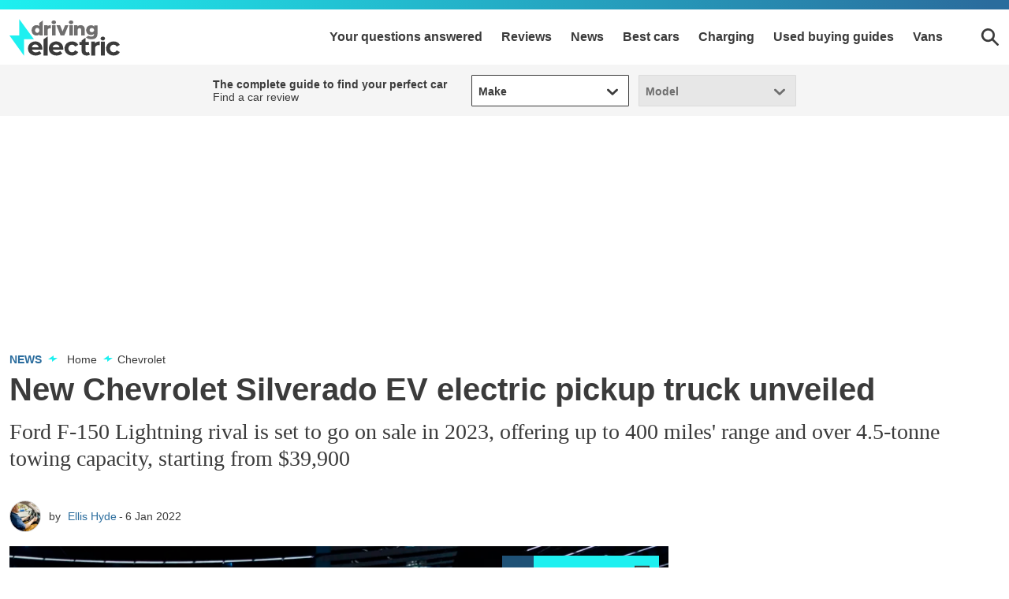

--- FILE ---
content_type: text/html; charset=utf-8
request_url: https://www.drivingelectric.com/chevrolet/41139/new-chevrolet-silverado-ev-electric-pickup-truck-unveiled
body_size: 83518
content:
<!doctype html>
<html lang="en" class="no-js"><head><link data-rh="true" rel="preload" as="style" href="/fonts/fonts.css"/><link data-rh="true" rel="stylesheet" href="/fonts/fonts.css" media="print"/><link data-rh="true" rel="apple-touch-icon" href="/public/logo-drivingelectric-square.png"/><link data-rh="true" as="image" href="https://media.drivingelectric.com/image/private/s--uqn2wvb1--/f_auto,t_primary-image-mobile@1/v1641471600/drivingelectric/2022-01/Chevrolet%20Silverado%20EV%20RST%20010.jpg" imageSizes="(min-width: 768px) 833px, (max-width: 768px) 375px, 375px" imageSrcSet="https://media.drivingelectric.com/image/private/s--uqn2wvb1--/f_auto,t_primary-image-desktop@1/v1641471600/drivingelectric/2022-01/Chevrolet%20Silverado%20EV%20RST%20010.jpg 833w, https://media.drivingelectric.com/image/private/s--uqn2wvb1--/f_auto,t_primary-image-mobile@1/v1641471600/drivingelectric/2022-01/Chevrolet%20Silverado%20EV%20RST%20010.jpg 375w" rel="preload" fetchpriority="high"/><link data-rh="true" href="https://www.drivingelectric.com/chevrolet/41139/new-chevrolet-silverado-ev-electric-pickup-truck-unveiled" rel="canonical"/><script>
          !function () { var e = function () { var e, t = "__tcfapiLocator", a = [], n = window; for (; n;) { try { if (n.frames[t]) { e = n; break } } catch (e) { } if (n === window.top) break; n = n.parent } e || (!function e() { var a = n.document, r = !!n.frames[t]; if (!r) if (a.body) { var i = a.createElement("iframe"); i.style.cssText = "display:none", i.name = t, a.body.appendChild(i) } else setTimeout(e, 5); return !r }(), n.__tcfapi = function () { for (var e, t = arguments.length, n = new Array(t), r = 0; r < t; r++)n[r] = arguments[r]; if (!n.length) return a; if ("setGdprApplies" === n[0]) n.length > 3 && 2 === parseInt(n[1], 10) && "boolean" == typeof n[3] && (e = n[3], "function" == typeof n[2] && n[2]("set", !0)); else if ("ping" === n[0]) { var i = { gdprApplies: e, cmpLoaded: !1, cmpStatus: "stub" }; "function" == typeof n[2] && n[2](i) } else a.push(n) }, n.addEventListener("message", (function (e) { var t = "string" == typeof e.data, a = {}; try { a = t ? JSON.parse(e.data) : e.data } catch (e) { } var n = a.__tcfapiCall; n && window.__tcfapi(n.command, n.version, (function (a, r) { var i = { __tcfapiReturn: { returnValue: a, success: r, callId: n.callId } }; t && (i = JSON.stringify(i)), e.source.postMessage(i, "*") }), n.parameter) }), !1)) }; "undefined" != typeof module ? module.exports = e : e() }();
        </script><script>
        window.dataLayer = window.dataLayer ? window.dataLayer : [];

        window._sp_ = {
          config: {
            accountId: 145,
            baseEndpoint: 'https://de-mms.drivingelectric.com',
            targetingParams: {
              type: 'GDPR'
            },
            events: {
              onMessageReady: function () {
                dataLayer.push({
                  'event': 'cmp-event',
                  'cmp-eventType': 'onMessageReady'
                });
              },
              onMessageChoiceSelect: function (choice_id, choice_type_id) {
                dataLayer.push({
                  'event': 'cmp-event',
                  'cmp-eventType': 'onMessageChoiceSelect',
                  'cmp-choice_id': choice_id,
                  'cmp-choice_type_id': choice_type_id
                });
              },
              onPrivacyManagerAction: function (pmData) {
                dataLayer.push({
                  'event': 'cmp-event',
                  'cmp-eventType': 'onPrivacyManagerAction',
                  'cmp-pmData': pmData
                });
              },
              onMessageChoiceError: function (err) {
                dataLayer.push({
                  'event': 'cmp-event',
                  'cmp-eventType': 'onMessageChoiceError',
                  'cmp-err': err
                });
              },
              onConsentReady: function (consentUUID, euconsent) {
                dataLayer.push({
                  'event': 'cmp-event',
                  'cmp-eventType': 'onConsentReady',
                  'cmp-consentUUID': consentUUID,
                  'cmp-euconsent': euconsent
                });
              },
              onPMCancel: function () {
                dataLayer.push({
                  'event': 'cmp-event',
                  'cmp-eventType': 'onPMCancel'
                });
              },
              onMessageReceiveData: function (data) {
                dataLayer.push({
                  'event': 'cmp-event',
                  'cmp-eventType': 'onMessageReceiveData',
                  'cmp-data': JSON.stringify(data)
                });
              },
              onSPPMObjectReady: function () {
                dataLayer.push({
                  'event': 'cmp-event',
                  'cmp-eventType': 'onSPPMObjectReady'
                });
              }
            }
          }
        }
      </script><script async="" src="https://de-mms.drivingelectric.com/wrapperMessagingWithoutDetection.js" type="text/javascript"></script><script>
        (() => {
          const htmlElement = document.getElementsByTagName('html');
          if (htmlElement && htmlElement.length) {
            htmlElement[0].classList.replace('no-js', 'js');
          }
        })();
        </script><meta charSet="utf-8"/><meta name="viewport" content="width=device-width,minimum-scale=1,initial-scale=1"/><meta name="theme-color" content="#fff"/><style data-chunk="main">.polaris__anchor-block{display:initial}.polaris__ad{background-color:#fff;margin:0 auto 18px;min-height:0;padding:6px 0;text-align:center;width:100%}@media (min-width:48em){.polaris__ad{margin:0 auto 36px;padding:6px 0}}@media (min-width:64em){.polaris__ad{padding:6px 0}}.polaris__ad.-full-width{background-color:#fff;border:0;left:50%;margin:0 -50vw;position:relative;right:50%;width:100vw}@media (min-width:48em){.polaris__ad.-full-width{margin:0 -50vw}}.polaris__ad.-mobile-sticky{bottom:0;left:0;margin:0 auto;padding:6px 0;position:fixed;right:0;width:100%;z-index:99}@media (min-width:48em){.polaris__ad.-mobile-sticky{background:0 0;display:none;height:0}}.polaris__ad.-no-background{background:0 0}@media (max-width:47.99em){.polaris__ad.-sidebar-ad{background-color:#fff;left:50%;margin:0 -50vw;position:relative;right:50%;width:100vw}}@media (min-width:48em){.polaris__ad.-sidebar-ad{background-color:#fff;border:1px solid #d8dcdf;max-width:320px;padding:6px;position:sticky}}.polaris__ad.-native-ad{background:0 0;border:0;margin:0;padding:0}.polaris__ad.-empty-ad-slot{left:0;margin:0;padding:0;visibility:hidden;width:1px}.polaris__ad.-empty-ad-slot .polaris__ad--label,.polaris__ad.-empty-ad-slot.-rendered-ad-slot{display:none}.polaris__ad--label{color:#3b3b3b;font-size:10px;line-height:normal;padding:0 0 4px;text-align:center;text-transform:none}@media (min-width:48em){.polaris__ad--label{font-size:12px;padding:0 0 4px}}body:not(.amp-mode-touch){overflow-x:hidden}body:not(.amp-mode-touch) .polaris__app .polaris__footer{padding-bottom:157px}@media (min-width:48em){body:not(.amp-mode-touch) .polaris__app .polaris__footer{padding-bottom:inherit}}.polaris__app .polaris__footer .polaris__amp-ad{border:0;margin:0;padding:0}.polaris__app .polaris__footer .polaris__amp-ad amp-sticky-ad{background-color:#fff;color:#3b3b3b;font-size:10px;line-height:normal;padding:6px 0;text-align:center;text-transform:none}@media (min-width:48em){.polaris__app .polaris__footer .polaris__amp-ad amp-sticky-ad{font-size:12px}}.polaris__app .polaris__footer .polaris__amp-ad amp-sticky-ad .amp-sticky-ad-close-button{background-color:inherit;display:none}.polaris__app .polaris__footer .polaris__amp-ad amp-sticky-ad amp-sticky-ad-top-padding{background-color:inherit;display:block}div[id^=oop_]{position:absolute}.polaris__impression-ad,.polaris__react-player>div{left:0;position:absolute;top:0}.polaris__link.-skip-advert{background-color:#fff;color:#3b3b3b;height:0;overflow:hidden;padding:0;position:absolute;-webkit-transition-property:none;transition-property:none;width:0;z-index:100000}@media (max-width:47.99em){.polaris__link.-skip-advert{display:none}}.polaris__link.-skip-advert.-right-side-skip{left:-100px;top:100px}.polaris__link.-skip-advert:not(.polaris__link.-skip-advert.-right-side-skip){left:0}.polaris__link.-skip-advert:focus{height:auto;padding:8px;width:auto}[amp=true] .polaris__link.-skip-advert{display:none}.polaris__go-to,.polaris__next-steps .polaris__next-steps--urls .polaris__link{-webkit-box-align:center;-ms-flex-align:center;align-items:center;display:-webkit-box;display:-ms-flexbox;display:flex}.polaris__go-to{font-size:14px;line-height:20px}.polaris__go-to .polaris__go-to--label{color:#3b3b3b;-ms-flex-negative:0;flex-shrink:0;font-size:inherit;font-weight:400;line-height:inherit;margin-right:10px}.polaris__go-to .polaris__go-to--icon{color:#1ef0f0;margin-right:5px}.polaris__go-to .polaris__go-to--icon svg{display:block;fill:#1ef0f0;max-height:14px;max-width:15px}.polaris__go-to .polaris__go-to--title a{color:#3b3b3b;font-size:inherit;font-weight:400;line-height:inherit}.polaris__go-to .polaris__go-to--title a:hover{color:#2a6c9d;-webkit-text-decoration:underline;text-decoration:underline}.polaris__pagination{border-bottom:0;border-top:0;display:-webkit-box;display:-ms-flexbox;display:flex;-webkit-box-pack:justify;-ms-flex-pack:justify;justify-content:space-between;margin:0;padding:0}.polaris__pagination .polaris__pagination--next,.polaris__pagination .polaris__pagination--previous{-webkit-box-flex:1;-ms-flex:1 0 50%;flex:1 0 50%;padding:0 12px 0 0}.polaris__pagination .polaris__pagination--next{padding:0 0 0 12px}.polaris__pagination a{border:0;display:block;font-size:16px;font-weight:400;position:relative;-webkit-text-decoration:none;text-decoration:none}.polaris__pagination a:hover .polaris__pagination--title{border-bottom:0;-webkit-text-decoration:underline;text-decoration:underline}.polaris__pagination a .polaris__pagination--icon{display:block;position:absolute}.polaris__pagination a .polaris__pagination--icon svg{fill:#ca0202;height:12px;margin:10px 0 0;width:15px}.polaris__pagination .polaris__pagination--previous a{padding-left:0;text-align:left}.polaris__pagination .polaris__pagination--previous a .polaris__pagination--icon{left:0;margin-left:8px}.polaris__pagination .polaris__pagination--next a{padding-right:0;text-align:right}.polaris__pagination .polaris__pagination--next a .polaris__pagination--icon{margin-right:8px;right:0;top:0}.polaris__pagination .polaris__pagination--label{color:#3b3b3b;display:block;line-height:26px}.polaris__pagination .polaris__pagination--title{color:#3b3b3b;display:block;font-size:16px;line-height:26px}.polaris__next-steps{margin:0;position:relative}.polaris__next-steps .polaris__heading{font-size:18px;line-height:26px;text-align:left}.polaris__next-steps .polaris__next-steps--urls{display:block;margin:0;padding:0}@media (min-width:48em){.polaris__next-steps .polaris__next-steps--urls{display:-webkit-box;display:-ms-flexbox;display:flex;-webkit-box-orient:horizontal;-webkit-box-direction:normal;-ms-flex-direction:row;flex-direction:row;-webkit-box-pack:justify;-ms-flex-pack:justify;justify-content:space-between}}.polaris__next-steps .polaris__next-steps--urls .polaris__link{background-color:#fff;border-radius:1px;color:#3b3b3b;font-size:16px;font-weight:600;-webkit-box-pack:center;-ms-flex-pack:center;justify-content:center;margin:0 0 12px;padding:12px 4px;-webkit-text-decoration:none;text-decoration:none;text-transform:none;width:100%}@media (min-width:48em){.polaris__next-steps .polaris__next-steps--urls .polaris__link{margin:0 0 0 12px;width:100%}.polaris__next-steps .polaris__next-steps--urls .polaris__link:first-child{margin-left:0}}.polaris__next-steps .polaris__next-steps--urls .polaris__link:hover{background-color:#00d9d9}.polaris__next-steps .polaris__next-steps--urls .polaris__link svg{fill:#3b3b3b;height:24px;margin-right:0;width:24px}.polaris__image--wrapper .polaris__image--meta{padding:12px 0 0}.polaris__image--wrapper .polaris__image--meta .polaris__image--caption,.polaris__image--wrapper .polaris__image--meta figcaption{color:#3b3b3b;font-size:16px;font-weight:400;line-height:26px;margin:0}.polaris__image--wrapper .polaris__image--meta .polaris__image--credits{color:#3b3b3b;font-size:12px;font-style:normal;line-height:16px;margin:12px 0 0}.imgScriptEnabled{display:none}.polaris__iframe iframe{border:0;max-width:100%}.polaris__podcast .polaris__podcast--heading{color:#3b3b3b;font-size:28px;font-style:normal;font-weight:700;line-height:34px;margin:0 0 36px}.polaris__podcast .polaris__podcast--excerpt,.polaris__podcast .polaris__podcast--title{color:#3b3b3b;font-size:26px;font-style:normal;font-weight:400;line-height:34px;margin:0 0 8px}.polaris__podcast .polaris__podcast--excerpt{font-size:18px;line-height:26px;margin:0 0 27px}.polaris__podcast .polaris__podcast--iframe{display:-webkit-box;display:-ms-flexbox;display:flex;margin:0 0 20px}.polaris__podcast .polaris__podcast--iframe iframe{border:0;height:auto}.polaris__podcast .polaris__podcast--view-more a{color:#3b3b3b;display:block;font-size:14px;font-weight:700;text-align:right;text-transform:uppercase}.polaris__podcast .polaris__podcast--view-more a svg{fill:#3b3b3b;height:11px;margin:0 0 0 8px;width:17px}.polaris__podcast .polaris__podcast--footer{border-top:0;padding:8px 0 0}.polaris__social a{border:0;margin:0 8px 12px 0}.polaris__social a:first-of-type{margin-left:0}.polaris__social .polaris__social--icon{-webkit-box-align:center;-ms-flex-align:center;align-items:center;background-color:#3b3b3b;background-position:50%;background-repeat:no-repeat;border:0;border-radius:50%;display:-webkit-inline-box;display:-ms-inline-flexbox;display:inline-flex;height:36px;-webkit-box-pack:center;-ms-flex-pack:center;justify-content:center;position:relative;width:36px}.polaris__social .polaris__social--icon svg{fill:#fff;max-height:36px;max-width:36px}.polaris__social .polaris__social--icon:hover{background-color:#1ef0f0}.polaris__social .polaris__social--icon:hover svg{fill:#fff}.polaris__social .polaris__social--label{border:0;color:#393939;font-size:14px;line-height:20px;clip:rect(1px,1px,1px,1px);clip-path:inset(50%);height:1px;margin:-1px;overflow:hidden;padding:0;position:absolute;width:1px;word-wrap:normal!important}.polaris__social .polaris__social--label:focus{background-color:#eee;clip:auto!important;clip-path:none;color:#444;display:block;font-size:1em;height:auto;left:5px;line-height:normal;padding:15px 23px 14px;-webkit-text-decoration:none;text-decoration:none;top:5px;width:auto;z-index:100000}.polaris__video{margin:0}.polaris__player-wrapper{padding-top:56.25%;position:relative}.polaris__react-player{bottom:0;left:0;position:absolute;right:0;top:0}.polaris__social-embed{display:-webkit-box;display:-ms-flexbox;display:flex;-webkit-box-pack:center;-ms-flex-pack:center;justify-content:center;margin:0 0 18px}@media (max-width:47.99em){.polaris__social-embed .twitter-tweet-rendered{width:100%!important}}.polaris__social-embed .fb-video>span,.polaris__social-embed.polaris__social-embed--vimeo,.polaris__social-embed.polaris__social-embed--youtube{height:0!important;padding-bottom:56.25%;position:relative}.polaris__social-embed .fb-video>span iframe,.polaris__social-embed.polaris__social-embed--vimeo iframe,.polaris__social-embed.polaris__social-embed--youtube iframe{height:100%!important;left:0;position:absolute;top:0;width:100%!important}.polaris__social-embed .fb-video{width:100%}.polaris__social-embed .fb-video>span{width:100%!important}@media (max-width:47.99em){.polaris__social-embed.polaris__social-embed--facebook{max-width:340px}.polaris__social-embed.polaris__social-embed--facebook .fb-post,.polaris__social-embed.polaris__social-embed--facebook .fb-post>span,.polaris__social-embed.polaris__social-embed--facebook .fb-post>span>iframe{width:100%!important}}.polaris__button,.polaris__button.-primary{background-color:#1ef0f0;border:0;border-radius:1px;color:#3b3b3b;cursor:pointer;font-family:Montserrat,Montserrat Fallback,sans-serif;font-size:16px;line-height:1;margin:0;padding:16px 24px;-webkit-transition:all .2s;transition:all .2s}.polaris__button.-primary:hover,.polaris__button.-secondary:hover,.polaris__button:hover{background-color:#00d9d9}.polaris__button.-secondary{background-color:#fff;border:1px solid #6e6e6e;border-radius:1px;color:#3b3b3b;cursor:pointer;font-family:Montserrat,Montserrat Fallback,sans-serif;font-size:16px;line-height:1;margin:0;padding:16px 24px}.polaris__button.-link{background:0 0;border:0;font-size:16px;line-height:1;margin:0;padding:0;-webkit-text-decoration:underline;text-decoration:underline}.polaris__button.-link,.polaris__button.-link:hover{color:#3b3b3b;cursor:pointer}.polaris__slideshow{border-radius:4px;display:-webkit-box;display:-ms-flexbox;display:flex;-webkit-box-orient:vertical;-webkit-box-direction:normal;-ms-flex-direction:column;flex-direction:column;gap:4px;overflow:hidden}.polaris__slideshow-carousel{overflow:hidden;position:relative;width:100%}.polaris__slideshow-carousel .polaris__slideshow-carousel__button{background-color:#000;border:2px solid #fff;border-radius:50px;-webkit-box-shadow:0 4px 10px 0 rgba(0,0,0,.25);box-shadow:0 4px 10px 0 rgba(0,0,0,.25);cursor:pointer;height:40px;margin:0 8px;padding:10px;position:absolute;top:50%;width:40px}@media (min-width:64em){.polaris__slideshow-carousel .polaris__slideshow-carousel__button{margin:0 16px}.polaris__slideshow-carousel .polaris__slideshow-carousel__button:hover:not(:disabled){background-color:#000;border:1px solid #fff;opacity:.6}}.polaris__slideshow-carousel .polaris__slideshow-carousel__button:disabled{background-color:#000;border-color:#fff;cursor:default;opacity:.3}.polaris__slideshow-carousel .polaris__slideshow-carousel__button:focus{outline:0}.polaris__slideshow-carousel .polaris__slideshow-carousel__button:focus-visible{-webkit-box-shadow:0 0 8px 0 #1ef0f0;box-shadow:0 0 8px 0 #1ef0f0;outline:0}.polaris__slideshow-carousel .polaris__slideshow-carousel__button:before{background-color:#fff;content:"";display:block;height:100%;-webkit-mask-image:url([data-uri]);mask-image:url([data-uri]);-webkit-mask-position:center;mask-position:center;-webkit-mask-repeat:no-repeat;mask-repeat:no-repeat;-webkit-mask-size:contain;mask-size:contain;width:100%}.polaris__slideshow-carousel .polaris__slideshow-carousel__button--prev{left:0;-webkit-transform:translateY(-50%) scaleX(-1);transform:translateY(-50%) scaleX(-1)}.polaris__slideshow-carousel .polaris__slideshow-carousel__button--next{right:0;-webkit-transform:translateY(-50%);transform:translateY(-50%)}.polaris__slideshow-carousel .polaris__slideshow-carousel__scroll-container{display:-webkit-box;display:-ms-flexbox;display:flex;max-height:60vh;overflow-x:auto;overflow-y:hidden;scroll-behavior:smooth;-ms-scroll-snap-type:x mandatory;scroll-snap-type:x mandatory;scrollbar-width:none}.polaris__slideshow-carousel .polaris__slideshow-carousel__scroll-container::-webkit-scrollbar,.polaris__slideshow-slider-thumbnails::-webkit-scrollbar{display:none}.polaris__slideshow-carousel .polaris__slideshow-carousel__slide{-webkit-box-align:center;-ms-flex-align:center;align-items:center;display:-webkit-box;display:-ms-flexbox;display:flex;-ms-flex-negative:0;flex-shrink:0;height:100%;-webkit-box-pack:center;-ms-flex-pack:center;justify-content:center;scroll-snap-align:center;width:100%}.polaris__slideshow-carousel .polaris__slideshow-carousel__image{height:100%;max-height:100%;max-width:100%;-o-object-fit:contain;object-fit:contain;width:100%}.polaris__slideshow-carousel .polaris__slideshow-carousel__counter,.polaris__slideshow-slider{-webkit-box-align:center;-ms-flex-align:center;align-items:center;display:-webkit-box;display:-ms-flexbox;display:flex}.polaris__slideshow-carousel .polaris__slideshow-carousel__counter{background-color:rgba(0,0,0,.8);border-radius:8px;bottom:10px;color:#fff;font-size:12px;line-height:16px;padding:6px 8px;position:absolute;right:8px;white-space:nowrap}@media (min-width:64em){.polaris__slideshow-carousel .polaris__slideshow-carousel__counter{bottom:22px;right:16px}}.polaris__slideshow-carousel .polaris__slideshow-carousel__counter-icon{background-color:#fff;display:inline-block;height:16px;margin-left:4px;-webkit-mask-image:url([data-uri]);mask-image:url([data-uri]);-webkit-mask-position:center;mask-position:center;-webkit-mask-repeat:no-repeat;mask-repeat:no-repeat;-webkit-mask-size:contain;mask-size:contain;width:16px}.polaris__slideshow-slider{position:relative}.polaris__slideshow-slider:focus-within .polaris__slideshow-slider-arrow,.polaris__slideshow-slider:hover .polaris__slideshow-slider-arrow{opacity:1;pointer-events:auto}.polaris__slideshow-slider:focus-within .polaris__slideshow-slider-arrow:hover,.polaris__slideshow-slider:hover .polaris__slideshow-slider-arrow:hover{opacity:.85}.polaris__slideshow-slider:focus-within .polaris__slideshow-slider-arrow:disabled,.polaris__slideshow-slider:focus-within .polaris__slideshow-slider-arrow:disabled:hover,.polaris__slideshow-slider:hover .polaris__slideshow-slider-arrow:disabled,.polaris__slideshow-slider:hover .polaris__slideshow-slider-arrow:disabled:hover{opacity:.3}.polaris__slideshow-slider-thumbnails{display:-webkit-box;display:-ms-flexbox;display:flex;gap:4px;-ms-overflow-style:none;overflow-x:scroll;padding:0;scroll-behavior:smooth;scrollbar-width:none}@media (prefers-reduced-motion:reduce){.polaris__slideshow-slider-thumbnails{scroll-behavior:auto}}.polaris__slideshow-slider-thumbnails:focus-visible{outline:2px solid #1ef0f0;outline-offset:2px}.polaris__slideshow-slider-thumbnail{background:0 0;border:0;-webkit-box-sizing:border-box;box-sizing:border-box;cursor:pointer;-webkit-box-flex:0;-ms-flex:0 0 auto;flex:0 0 auto;height:49px;max-width:86px;opacity:1;padding:0;position:relative}@media (prefers-reduced-motion:reduce){.polaris__slideshow-slider-thumbnail{-webkit-transition:none;transition:none}}@media (min-width:48em){.polaris__slideshow-slider-thumbnail{height:67px;max-width:118px}}@media (min-width:64em){.polaris__slideshow-slider-thumbnail{height:77px;max-width:137px}}.polaris__slideshow-slider-thumbnail:focus-visible{outline:2px solid #1ef0f0;outline-offset:-2px}.polaris__slideshow-slider-thumbnail.is-active{opacity:.6}.polaris__slideshow-slider-thumbnail.is-active:after{bottom:0;-webkit-box-shadow:inset 0 0 0 4px #1ef0f0;box-shadow:inset 0 0 0 4px #1ef0f0;content:"";left:0;pointer-events:none;position:absolute;right:0;top:0}.polaris__slideshow-slider-thumbnail-image{height:100%;max-width:86px;-o-object-fit:cover;object-fit:cover;width:auto}@media (min-width:48em){.polaris__slideshow-slider-thumbnail-image{max-width:118px}}@media (min-width:64em){.polaris__slideshow-slider-thumbnail-image{max-width:137px}}.polaris__slideshow-slider-arrow{-webkit-box-align:center;-ms-flex-align:center;align-items:center;background-color:#000;background-position:50%;background-repeat:no-repeat;border:0;border-radius:0;-webkit-box-sizing:border-box;box-sizing:border-box;cursor:pointer;display:-webkit-box;display:-ms-flexbox;display:flex;height:100%;-webkit-box-pack:center;-ms-flex-pack:center;justify-content:center;min-width:40px;opacity:0;padding:0;pointer-events:none;position:absolute;top:50%;-webkit-transform:translateY(-50%);transform:translateY(-50%);-webkit-transition:opacity .2s ease-in-out;transition:opacity .2s ease-in-out;z-index:2}@media (prefers-reduced-motion:reduce){.polaris__slideshow-slider-arrow{-webkit-transition:none;transition:none}}.polaris__slideshow-slider-arrow:before{background-color:#fff;bottom:0;content:"";left:0;-webkit-mask-image:url([data-uri]);mask-image:url([data-uri]);-webkit-mask-position:center;mask-position:center;-webkit-mask-repeat:no-repeat;mask-repeat:no-repeat;position:absolute;right:0;top:0}.polaris__slideshow-slider-arrow:focus{border:0}.polaris__slideshow-slider-arrow:focus-visible{opacity:1;outline:2px solid #fff;outline-offset:-2px;pointer-events:auto}.polaris__slideshow-slider-arrow:disabled{cursor:default}.polaris__slideshow-slider-arrow--left{left:0}.polaris__slideshow-slider-arrow--left:before{-webkit-transform:scaleX(-1);transform:scaleX(-1)}.polaris__slideshow-slider-arrow--right{right:0}.polaris__gallery{clear:both}@media (max-width:47.99em){.polaris__gallery:not(.-list){margin-left:-12px;margin-right:-12px;width:calc(100% + 24px)}}.polaris__gallery img{display:block;height:auto;max-width:100%;width:100%}.polaris__gallery .polaris__gallery--list .polaris__image--wrapper p,.polaris__gallery .polaris__image--wrapper{margin:0}.polaris__gallery.-swipe .polaris__image--meta{display:none}.polaris__gallery.-has-badge,[amp=true] .polaris__gallery.-swipe{position:relative}.polaris__gallery.-linkout .polaris__gallery--slide-info{background-color:#1ef0f0;background-size:16px}@media (min-width:48em){.polaris__gallery.-linkout .polaris__gallery--slide-info{background-size:24px}}.polaris__gallery.-has-badge .polaris__gallery--badge{left:0;max-height:32px;max-width:80px;position:absolute;top:0;z-index:9}.polaris__gallery .polaris__gallery--main{min-height:210px;position:relative}.polaris__gallery .polaris__gallery--list,.polaris__report-card .polaris__report-card--rating-container ul,.polaris__report-card .polaris__report-card--section-container ul{list-style-type:none;margin:0;padding:0}.polaris__gallery .polaris__gallery--list li{margin:0 0 12px;padding:0}.polaris__gallery .polaris__gallery--list li:not(.-ad){border-bottom:1px solid #00d9d9}.polaris__gallery .polaris__gallery--list li:empty{display:none}.polaris__gallery .polaris__gallery--cover,.polaris__gallery .polaris__gallery--list .polaris__image--wrapper{position:relative}.polaris__gallery .polaris__gallery--cover .polaris__link,.polaris__gallery .polaris__gallery--list .polaris__image--wrapper figure{background-color:#d5d4d4;height:0;padding-bottom:56.25%;position:relative}.polaris__gallery .polaris__gallery--cover .polaris__link>embed,.polaris__gallery .polaris__gallery--cover .polaris__link>iframe,.polaris__gallery .polaris__gallery--cover .polaris__link>img,.polaris__gallery .polaris__gallery--cover .polaris__link>noscript img,.polaris__gallery .polaris__gallery--cover .polaris__link>object,.polaris__gallery .polaris__gallery--cover .polaris__link>video,.polaris__gallery .polaris__gallery--list .polaris__image--wrapper figure>embed,.polaris__gallery .polaris__gallery--list .polaris__image--wrapper figure>iframe,.polaris__gallery .polaris__gallery--list .polaris__image--wrapper figure>img,.polaris__gallery .polaris__gallery--list .polaris__image--wrapper figure>noscript img,.polaris__gallery .polaris__gallery--list .polaris__image--wrapper figure>object,.polaris__gallery .polaris__gallery--list .polaris__image--wrapper figure>video{height:100%;left:0;position:absolute;top:0;width:100%}.polaris__gallery .polaris__gallery--cover>a{border:0;display:block}.polaris__gallery .polaris__gallery--slide-info{background:rgba(42,108,157,.75);border-radius:0;bottom:auto;color:#fff;display:inline-block;font-size:14px;font-weight:700;line-height:1;padding:10px 12px;position:absolute;right:12px}@media (min-width:48em){.polaris__gallery .polaris__gallery--slide-info{bottom:auto;font-size:14px;padding:10px 12px}}.polaris__gallery .polaris__gallery--slide-info a,.polaris__gallery .polaris__gallery--slide-info a.polaris__link{background:0 0;color:#fff;height:auto;padding:0;-webkit-text-decoration:none;text-decoration:none}.polaris__gallery .polaris__gallery--slide-info a.polaris__link:before,.polaris__gallery .polaris__gallery--slide-info a:before{color:#3b3b3b;content:"|";display:inline;font-weight:400;margin:0 5px}[amp=true] .polaris__gallery .polaris__gallery--slide-info{display:none}.polaris__gallery .polaris__gallery--navigation{margin:-24px 0 0;position:absolute;top:50%;width:100%}@media (min-width:48em){.polaris__gallery .polaris__gallery--navigation{margin:-30px 0 0}}.polaris__gallery button.polaris__button.polaris__gallery--next,.polaris__gallery button.polaris__button.polaris__gallery--previous{background-color:hsla(0,0%,96%,.5);background-position:50%;background-repeat:no-repeat;border-radius:0;height:48px;position:absolute;right:0;text-indent:-999em;top:0;width:60px}@media (min-width:48em){.polaris__gallery button.polaris__button.polaris__gallery--next,.polaris__gallery button.polaris__button.polaris__gallery--previous{height:60px}}.polaris__gallery button.polaris__button.polaris__gallery--next:hover,.polaris__gallery button.polaris__button.polaris__gallery--previous:hover{background-color:#f5f5f5}.polaris__gallery button.polaris__button.polaris__gallery--next:focus,.polaris__gallery button.polaris__button.polaris__gallery--previous:focus{outline:0}.polaris__gallery button.polaris__button.polaris__gallery--previous{left:0}.polaris__gallery+:not(.polaris__report-card){margin-top:1.5}.polaris__primary-media img{display:block;margin-bottom:0}.polaris__primary-media .polaris__image--wrapper{margin-bottom:0}.polaris__primary-media.-has-badge{position:relative}.polaris__primary-media .polaris__primary-media--badge,.polaris__primary-media.-has-badge>amp-img:first-child{left:8px;max-height:80px;max-width:120px;position:absolute;top:8px;z-index:9}.polaris__verdict-extra{display:block}.polaris__verdict-extra li{color:#3b3b3b;font-size:16px;font-weight:400;line-height:26px}.polaris__verdict-extra h2{color:#3b3b3b;font-size:20px;font-style:normal;font-weight:700;line-height:28px}.polaris__verdict-extra .polaris__verdict-extra--label{text-align:left}.polaris__verdict-extra .polaris__verdict-extra--label svg{fill:#1ef0f0;height:22px;position:relative;width:22px}.polaris__report-card{margin:0}.polaris__report-card .polaris__report-card--meta{border:1px solid #f5f5f5;border-left:0;border-right:0;color:#3b3b3b;display:block;font-size:14px;letter-spacing:-.3px;line-height:20px;padding:12px}@media (max-width:47.99em){.polaris__report-card .polaris__report-card--meta{margin-left:-12px;margin-right:-12px;width:calc(100% + 24px)}}@media (min-width:48em){.polaris__report-card .polaris__report-card--meta{border:1px solid #f5f5f5;display:block;grid-gap:45px;padding:20px}}.polaris__report-card .polaris__report-card--section-container{display:-webkit-box;display:-ms-flexbox;display:flex;grid-gap:12px;grid-template-columns:90px auto;margin-bottom:0}@media (min-width:48em){.polaris__report-card .polaris__report-card--section-container{grid-template-columns:100px auto;margin-bottom:0}}.polaris__report-card .polaris__report-card--row{display:-webkit-box;display:-ms-flexbox;display:flex;grid-gap:12px;grid-template-columns:1fr;margin:0 0 12px}@media (min-width:48em){.polaris__report-card .polaris__report-card--row:not(.-oneColumn){grid-template-columns:repeat(2,1fr)}}.polaris__report-card .polaris__report-card--row:last-child{margin:0}.polaris__report-card .polaris__rating--label,.polaris__report-card .polaris__report-card--label,.polaris__report-card .polaris__verdict-extra--label{color:#3b3b3b;font-size:14px;font-weight:700;line-height:20px;margin:0 30px 0 0;text-align:left}.polaris__report-card .polaris__rating--label svg,.polaris__report-card .polaris__report-card--label svg,.polaris__report-card .polaris__verdict-extra--label svg{fill:#3b3b3b;height:25px;width:25px}.polaris__report-card .polaris__report-card--price{font-size:16px;line-height:20px}@media (min-width:48em){.polaris__report-card .polaris__report-card--price{line-height:16px}}.polaris__report-card .polaris__report-card--price .polaris__price--post,.polaris__report-card .polaris__report-card--price .polaris__price--prefix{color:#3b3b3b;font-style:normal;font-weight:700}.polaris__report-card .polaris__report-card--price-container .polaris__report-card--label,.polaris__report-card .polaris__report-card--price-container .polaris__verdict-extra--label{text-align:left}.polaris__report-card .polaris__rating--text{color:#3b3b3b;font-size:14px;font-weight:400;line-height:20px;margin:0 0 6px}.polaris__hero--title span,.polaris__report-card .polaris__report-card--ctas,html.no-js .polaris__article-card .polaris__article-card--date.no-script{display:block}@media (min-width:48em){.polaris__report-card .polaris__report-card--ctas{display:-webkit-box;display:-ms-flexbox;display:flex;-webkit-box-orient:vertical;-webkit-box-direction:normal;-ms-flex-direction:column;flex-direction:column}}.polaris__report-card .polaris__report-card--ctas a,.polaris__report-card .polaris__report-card--ctas button{background:#fff;border:1px solid #3b3b3b;border-radius:1px;color:#3b3b3b;display:block;-webkit-box-flex:1;-ms-flex:1 0;flex:1 0;font-size:16px;font-weight:700;line-height:26px;margin:12px 0 0;padding:10px 0;text-align:center;-webkit-text-decoration:none;text-decoration:none;text-transform:uppercase}@media (min-width:48em){.polaris__report-card .polaris__report-card--ctas a,.polaris__report-card .polaris__report-card--ctas a:first-child,.polaris__report-card .polaris__report-card--ctas button,.polaris__report-card .polaris__report-card--ctas button:first-child{margin-left:0}}.polaris__report-card .polaris__report-card--ctas a:hover,.polaris__report-card .polaris__report-card--ctas button:hover{background:#3b3b3b;border-color:#3b3b3b;color:#fff;-webkit-text-decoration:none;text-decoration:none}.polaris__breadcrumb{color:#3b3b3b;margin:0;padding:12px 0 6px}@media (min-width:48em){.polaris__breadcrumb{-webkit-box-align:center;-ms-flex-align:center;align-items:center;display:-webkit-box;display:-ms-flexbox;display:flex;margin:0}}.polaris__breadcrumb ul{-webkit-box-align:center;-ms-flex-align:center;align-items:center;display:-webkit-box;display:-ms-flexbox;display:flex;-ms-flex-wrap:wrap;flex-wrap:wrap;margin:0;padding:0}@media (min-width:48em){.polaris__breadcrumb ul{margin:0;padding:0}}@media (min-width:64em){.polaris__breadcrumb ul{-webkit-box-pack:center;-ms-flex-pack:center;justify-content:center}}.polaris__breadcrumb li{display:inline-block;font-size:14px;line-height:1;margin:0 6px 0 0;position:relative}@media (min-width:48em){.polaris__breadcrumb li{margin-bottom:0}}.polaris__breadcrumb li:after{content:"";display:inline-block;margin-left:15px}.polaris__breadcrumb li:last-of-type:after{display:none}.polaris__breadcrumb li a{color:#3b3b3b;padding:0;-webkit-text-decoration:none;text-decoration:none}.polaris__breadcrumb li a:focus,.polaris__breadcrumb li a:hover{color:#2a6c9d}.polaris__breadcrumb.-sponsored .polaris__breadcrumb--kicker{background-color:transparent}.polaris__breadcrumb .polaris__breadcrumb--kicker+ul,.polaris__breadcrumb .polaris__breadcrumb--title+ul{padding:0}@media (min-width:48em){.polaris__breadcrumb .polaris__breadcrumb--kicker+ul,.polaris__breadcrumb .polaris__breadcrumb--title+ul{padding:0}}@media (min-width:64em){.polaris__breadcrumb .polaris__breadcrumb--kicker+ul,.polaris__breadcrumb .polaris__breadcrumb--title+ul{padding:0}}.polaris__breadcrumb .polaris__breadcrumb--title+.polaris__breadcrumb--kicker{margin:0 12px 0 0}@media (min-width:48em){.polaris__breadcrumb .polaris__breadcrumb--title+.polaris__breadcrumb--kicker{margin:0 12px 0 0}}.polaris__breadcrumb--kicker{background-color:transparent;color:#2a6c9d;font-size:14px;font-weight:700;line-height:1;padding:0}.polaris__breadcrumb--title{font-family:Montserrat,Montserrat Fallback,sans-serif;font-size:20px;font-weight:700;line-height:1;margin:0;text-transform:none}.polaris__hero{margin:auto;position:relative}.polaris__hero img{height:auto;min-height:230px;-o-object-fit:cover;object-fit:cover;width:100%}@media (min-width:48em){.polaris__hero img{min-height:350px}}@media (min-width:78.75em){.polaris__hero img{min-height:350px}}.polaris__hero--wrapper{padding:0 12px}@media (min-width:48em){.polaris__hero--wrapper{height:100%;left:0;margin:0 auto;max-width:1300px;position:absolute;right:0;top:0;width:100%}}.polaris__hero--title{color:#fff;font-size:16px;font-weight:700;line-height:26px}.polaris__hero--content{background-color:#3b3b3b;margin:0;padding:12px;position:relative;z-index:98}@media (min-width:48em){.polaris__hero--content{max-width:430px;padding:12px}}.polaris__shortauthorbio{display:-webkit-box;display:-ms-flexbox;display:flex;-webkit-box-orient:vertical;-webkit-box-direction:normal;-ms-flex-direction:column;flex-direction:column;gap:20px;margin:0 0 20px;padding:20px}@media (min-width:48em){.polaris__shortauthorbio{-webkit-box-orient:horizontal;-webkit-box-direction:normal;-ms-flex-direction:row;flex-direction:row}}.polaris__shortauthorbio .polaris__shortauthorbio--content{display:-webkit-box;display:-ms-flexbox;display:flex;-webkit-box-orient:horizontal;-webkit-box-direction:normal;-ms-flex-direction:row;flex-direction:row}.polaris__shortauthorbio .polaris__shortauthorbio-image,.polaris__shortauthorbio .polaris__shortauthorbio-image--desktop,.polaris__shortauthorbio .polaris__shortauthorbio-image--mobile{-ms-flex-negative:0;flex-shrink:0;height:80px;overflow:hidden;width:80px}.polaris__shortauthorbio .polaris__shortauthorbio-image img,.polaris__shortauthorbio .polaris__shortauthorbio-image--desktop img,.polaris__shortauthorbio .polaris__shortauthorbio-image--mobile img{border-radius:50%;height:80px;-o-object-fit:cover;object-fit:cover;width:80px}.polaris__shortauthorbio .polaris__shortauthorbio-image--mobile{display:none}@media (max-width:47.99em){.polaris__shortauthorbio .polaris__shortauthorbio-image--mobile{display:initial}}.polaris__shortauthorbio .polaris__shortauthorbio-image--desktop{display:none}@media (min-width:48em){.polaris__shortauthorbio .polaris__shortauthorbio-image--desktop{display:initial}}.polaris__shortauthorbio .polaris__shortauthorbio-author{display:-webkit-box;display:-ms-flexbox;display:flex;-webkit-box-orient:horizontal;-webkit-box-direction:normal;-ms-flex-direction:row;flex-direction:row;gap:20px;margin-bottom:0}@media (min-width:48em){.polaris__shortauthorbio .polaris__shortauthorbio-author{margin-bottom:10px}}.polaris__shortauthorbio .polaris__shortauthorbio-authorinfo{display:-webkit-box;display:-ms-flexbox;display:flex;-webkit-box-orient:vertical;-webkit-box-direction:normal;-ms-flex-direction:column;flex-direction:column;gap:0;-webkit-box-pack:space-evenly;-ms-flex-pack:space-evenly;justify-content:space-evenly}@media (min-width:48em){.polaris__shortauthorbio .polaris__shortauthorbio-authorinfo{gap:8px}}.polaris__article-card{border:0;position:relative}.polaris__article-card img{display:block;height:100%;max-height:none;-webkit-transition:none;transition:none;width:100%}@media (min-width:48em){.polaris__article-card img{max-height:none}}.polaris__article-card:hover{-webkit-box-shadow:0;box-shadow:0}.polaris__article-card:hover .polaris__article-card--title{-webkit-text-decoration:underline;text-decoration:underline}@media (min-width:64em){.polaris__article-card.-side{display:grid;grid-gap:12px;grid-template-areas:"media content";grid-template-columns:repeat(2,1fr)}}.polaris__article-card.-side .polaris__article-card--content{margin-bottom:0;-webkit-transform:none;transform:none}@media (min-width:64em){.polaris__article-card.-side .polaris__article-card--content{grid-area:content;padding-left:0}}.polaris__article-card.-side .polaris__article-card--excerpt,html.no-js .polaris__article-card .polaris__article-card--date{display:none}.polaris__article-card.-side .polaris__article-card--media{margin:0 0 12px}@media (min-width:64em){.polaris__article-card.-side .polaris__article-card--media{grid-area:media;margin:0}.polaris__article-card.-side .polaris__article-card--meta{-webkit-box-align:center;-ms-flex-align:center;align-items:center;-webkit-box-orient:horizontal;-webkit-box-direction:normal;-ms-flex-direction:row;flex-direction:row}}.polaris__article-card--content{padding:12px;position:relative}.-with-index .polaris__article-card--content{padding:16px 12px 12px 48px}.polaris__article-card--categories ul{list-style-type:none;margin:0;padding:0}.polaris__article-card--categories ul li:not(:first-child){display:none}.polaris__article-card--categories li{background:rgba(0,29,255,.2);color:#3b3b3b}.polaris__article-card--categories li a{color:#3b3b3b}.-sponsored .polaris__article-card--categories li{background:#0921cf;background:#dcdcdc;color:#fff}.-sponsored .polaris__article-card--categories li a{color:#fff}.polaris__article-card--index{background:#ffec00;color:#3b3b3b;display:-webkit-box;display:-ms-flexbox;display:flex;font-size:16px;font-style:normal;font-weight:700;left:-40px;line-height:26px;padding:0;position:absolute;text-transform:none;top:-8px}.-sponsored .polaris__article-card--categories li,.polaris__article-card--categories li,.polaris__article-card--kicker{display:block;font-size:12px;font-style:normal;font-weight:700;line-height:16px;margin:0;padding:0;text-transform:uppercase}.polaris__article-card--kicker{background:0 0;color:#2a6c9d}.polaris__article-card--kicker a{color:#2a6c9d}.-sponsored .polaris__article-card--kicker{background:#2a6c9d}.polaris__article-card--meta{-webkit-box-align:center;-ms-flex-align:center;align-items:center;display:-webkit-box;display:-ms-flexbox;display:flex;-ms-flex-wrap:nowrap;flex-wrap:nowrap;-webkit-box-pack:justify;-ms-flex-pack:justify;justify-content:space-between;margin-bottom:12px;min-height:auto;position:relative}.polaris__article-card--meta>div{padding:0 5px 0 0}.polaris__article-card--meta>div:not(:first-child){border-left:0;padding-left:0}.polaris__article-card--meta+.polaris__rating{margin:0}.polaris__article-card--link{display:block;height:100%;position:absolute;width:100%}.polaris__article-card--link:focus{outline:0}.polaris__article-card--media{background-color:#d5d4d4;height:0;overflow:hidden;padding-bottom:56.25%;position:relative}.polaris__article-card--media>embed,.polaris__article-card--media>iframe,.polaris__article-card--media>img,.polaris__article-card--media>noscript img,.polaris__article-card--media>object,.polaris__article-card--media>video{height:100%;left:0;position:absolute;top:0;width:100%}.polaris__article-card--title{color:#3b3b3b;font-size:16px;font-weight:700;line-height:20px;margin:0 0 12px;-webkit-transition:all .2s;transition:all .2s}.polaris__rating+.polaris__article-card--title{margin-top:0}.polaris__article-card--excerpt{color:#3b3b3b;font-size:14px;line-height:20px;margin:0}.polaris__article-card--date{color:#3b3b3b;font-size:12px;font-style:normal;font-weight:500;line-height:16px;-webkit-box-ordinal-group:4;-ms-flex-order:3;order:3}.polaris__article-card--date.-bottom{margin:12px 0 0}.polaris__article-card--rating{color:#3b3b3b}.polaris__article-card--rating.-over-image{bottom:12px;left:16px;position:absolute}.polaris__article-card--author,.polaris__article-card--rating,.polaris__article-card--rating .polaris__rating--stars{font-size:14px;line-height:20px}.polaris__article-card--author{color:#3b3b3b;-webkit-box-ordinal-group:3;-ms-flex-order:2;order:2}.polaris__article-card--author a{color:#3b3b3b}.polaris__article-card--resource{background:rgba(59,59,59,.75);color:#3b3b3b;font-size:12px;font-weight:700;line-height:16px;position:relative;z-index:9}.polaris__article-card--resource-label{background:0 0;color:#3b3b3b;display:block;font-size:12px;font-weight:700;line-height:16px;padding:8px 8px 8px 37px;text-transform:none}.polaris__article-card--resource-label:hover{color:#3b3b3b;-webkit-text-decoration:underline;text-decoration:underline}.polaris__article-card--meta--bottom{-webkit-box-align:initial;-ms-flex-align:initial;align-items:normal;display:initial}.polaris__article-group{margin:0;padding:0 0 36px}.polaris__article-group--header{border-top:0;display:grid;grid-template-columns:repeat(2,1fr);margin:0 0 24px;padding:0;position:relative;text-align:center}@media (min-width:48em){.polaris__article-group--header{border-bottom:0;margin:0 0 24px}.polaris__article-group--header>div:not(:last-child){grid-column:1/2;-webkit-box-pack:start;-ms-flex-pack:start;justify-content:start}}.polaris__article-group--header>div:only-child{grid-column:1/-1}.polaris__article-group--block{background:0 0;display:block;padding:0;position:relative;z-index:1}@media (min-width:48em){.polaris__article-group--block{display:-webkit-box;display:-ms-flexbox;display:flex;grid-column:-1;-webkit-box-pack:justify;-ms-flex-pack:justify;justify-content:space-between}}.polaris__article-group--date{color:#686868;font-family:Montserrat,Montserrat Fallback,sans-serif;font-size:20px;font-style:italic;line-height:28px;margin:0}.polaris__article-group--image img{margin-top:-15px;max-height:50px}.polaris__article-group--image span{color:#3b3b3b;font-family:Montserrat,Montserrat Fallback,sans-serif;font-size:12px;line-height:16px;margin-right:0}.polaris__article-group--articles{position:relative;z-index:9}@media (max-width:47.99em){.polaris__article-group--articles>div:not(:last-child){margin-bottom:12px}}.polaris__article-group--title{font-family:Montserrat,Montserrat Fallback,sans-serif;font-size:18px;margin:0 0 6px;padding:0;text-transform:uppercase}@media (min-width:48em){.polaris__article-group--title{margin:0 12px 0 0}}.polaris__article-group--cta{justify-self:right;text-align:right}.polaris__article-group--cta a{background:0 0;color:#3b3b3b;font-size:16px;font-weight:400;line-height:1;padding:0 20px 0 12px;text-transform:none}.polaris__article-group--blank a:hover,.polaris__article-group--cta a:hover{color:#2a6c9d;-webkit-text-decoration:none;text-decoration:none}@media (min-width:48em){.polaris__article-group__row-1 .polaris__article-group--articles{display:grid;grid-row-gap:12px}.polaris__article-group__row-2 .polaris__article-group--articles{display:grid;grid-gap:12px;grid-template-columns:repeat(2,1fr)}.polaris__article-group__row-3 .polaris__article-group--articles{display:grid;grid-gap:12px;grid-template-columns:repeat(3,1fr)}.polaris__article-group__row-4 .polaris__article-group--articles{display:grid;grid-gap:12px;grid-template-columns:repeat(2,1fr)}}@media (min-width:64em){.polaris__article-group__row-4 .polaris__article-group--articles{grid-template-columns:repeat(4,1fr)}}@media (min-width:48em){.polaris__article-group__row-5 .polaris__article-group--articles{display:grid;grid-gap:12px;grid-template-columns:repeat(2,1fr)}}@media (min-width:64em){.polaris__article-group__row-5 .polaris__article-group--articles{grid-template-columns:repeat(5,1fr)}}.polaris__article-group--blank h6{font-weight:400}.polaris__article-group--blank a{border-bottom:1px solid #dcdcdc;color:#3b3b3b}.polaris__article-group--blank a:hover{border-color:#3b3b3b;color:#3b3b3b}.polaris__article-group--author-details{display:none;margin:0;padding:0;position:relative}.polaris__article-group--author-details img{margin:0;max-width:200px}.polaris__article-group--author-name{color:#3b3b3b;font-family:"IBM Plex Serif","IBM Plex Serif Fallback",serif;font-size:18px;font-style:normal;font-weight:400;line-height:26px;margin:0;text-transform:none}@media (min-width:48em){html[amp=true] .polaris__article-group__row-2 .polaris__article-group--articles,html[amp=true] .polaris__article-group__row-3 .polaris__article-group--articles,html[amp=true] .polaris__article-group__row-4 .polaris__article-group--articles,html[amp=true] .polaris__article-group__row-5 .polaris__article-group--articles{grid-template-columns:1fr}}.polaris__related-links{margin:0 0 24px}@media (min-width:48em){.polaris__related-links{clear:both;float:left;margin:0 24px 1px 0;width:380px}}.polaris__related-links .polaris__related-links--list{border-bottom:1px solid #1ef0f0;border-top:1px solid #1ef0f0;list-style:none;margin:0;padding:12px}.polaris__related-links a{font-size:16px;font-weight:500;line-height:26px;margin-bottom:12px}.polaris__related-links a,.polaris__related-links a:active,.polaris__related-links a:focus{border:0;color:#3b3b3b;-webkit-text-decoration:none;text-decoration:none}.polaris__related-links a:hover{border:0;color:#2a6c9d;-webkit-text-decoration:none;text-decoration:none}.polaris__related-links .polaris__related-links--author,.polaris__related-links .polaris__related-links--title{color:#3b3b3b;display:none;font-family:Montserrat,Montserrat Fallback,sans-serif;font-size:20px;font-style:normal;font-weight:700;line-height:26px;margin:0;padding:0;text-transform:none}.polaris__related-links .polaris__related-links--author{font-size:14px;line-height:20px}.polaris__related-links .polaris__related-links--author-container{display:none}.polaris__related-links .polaris__related-links--author-container img{border-radius:50%;display:inline-block;height:20px;margin:0 12px 0 0;width:20px}@-webkit-keyframes spin{to{-webkit-transform:rotate(1turn);transform:rotate(1turn)}}@keyframes spin{to{-webkit-transform:rotate(1turn);transform:rotate(1turn)}}@-webkit-keyframes dotPulseBefore{0%,60%,to{-webkit-box-shadow:9976.5px 0 0 -5px #1ef0f0;box-shadow:9976.5px 0 0 -5px #1ef0f0}30%{-webkit-box-shadow:9976.5px 0 0 2px #1ef0f0;box-shadow:9976.5px 0 0 2px #1ef0f0}}@keyframes dotPulseBefore{0%,60%,to{-webkit-box-shadow:9976.5px 0 0 -5px #1ef0f0;box-shadow:9976.5px 0 0 -5px #1ef0f0}30%{-webkit-box-shadow:9976.5px 0 0 2px #1ef0f0;box-shadow:9976.5px 0 0 2px #1ef0f0}}@-webkit-keyframes dotPulse{0%,60%,to{-webkit-box-shadow:9999px 0 0 -5px #1ef0f0;box-shadow:9999px 0 0 -5px #1ef0f0}30%{-webkit-box-shadow:9999px 0 0 2px #1ef0f0;box-shadow:9999px 0 0 2px #1ef0f0}}@keyframes dotPulse{0%,60%,to{-webkit-box-shadow:9999px 0 0 -5px #1ef0f0;box-shadow:9999px 0 0 -5px #1ef0f0}30%{-webkit-box-shadow:9999px 0 0 2px #1ef0f0;box-shadow:9999px 0 0 2px #1ef0f0}}@-webkit-keyframes dotPulseAfter{0%,60%,to{-webkit-box-shadow:10021.5px 0 0 -5px #1ef0f0;box-shadow:10021.5px 0 0 -5px #1ef0f0}30%{-webkit-box-shadow:10021.5px 0 0 2px #1ef0f0;box-shadow:10021.5px 0 0 2px #1ef0f0}}@keyframes dotPulseAfter{0%,60%,to{-webkit-box-shadow:10021.5px 0 0 -5px #1ef0f0;box-shadow:10021.5px 0 0 -5px #1ef0f0}30%{-webkit-box-shadow:10021.5px 0 0 2px #1ef0f0;box-shadow:10021.5px 0 0 2px #1ef0f0}}.tablesaw{border:0;border-collapse:collapse;empty-cells:show;max-width:100%;padding:0;width:100%}.tablesaw *{-webkit-box-sizing:border-box;box-sizing:border-box}.tablesaw-stack td .tablesaw-cell-label,.tablesaw-stack th .tablesaw-cell-label{display:none}@media only all{.tablesaw-stack{clear:both}.tablesaw-stack td,.tablesaw-stack th{display:block;text-align:left}.tablesaw-stack tr{clear:both;display:table-row}.tablesaw-stack td .tablesaw-cell-label,.tablesaw-stack th .tablesaw-cell-label{display:inline-block;padding:0 .6em 0 0;width:30%}.tablesaw-stack td .tablesaw-cell-label-top,.tablesaw-stack th .tablesaw-cell-label-top{display:block;margin:.4em 0;padding:.4em 0}.tablesaw-cell-label{display:block}.tablesaw-stack tbody th.group{margin-top:-1px}.tablesaw-stack th.group b.tablesaw-cell-label{display:none!important}}.tablesaw-fix-persist{table-layout:fixed}@media only all{.tablesaw-swipe td.tablesaw-swipe-cellhidden,.tablesaw-swipe th.tablesaw-swipe-cellhidden{display:none}}:root{--button-text:#1c95d4;--button-selected-background:#29abe2;--button-checkbox-selected-background:#34a3de;--button-selected-shadow:rgba(0,75,115,.45);--button-interaction-shadow:#4faeef}.tablesaw-btn{-webkit-appearance:none;-moz-appearance:none;appearance:none;background:0 0;border:1px solid #ccc;border-radius:.25em;-webkit-box-shadow:0 1px 0 #fff;box-shadow:0 1px 0 #fff;color:#4a4a4a;cursor:pointer;display:inline-block;height:auto;padding:.5em .85em .4em;position:relative;text-align:center;text-transform:capitalize;top:0;width:auto}a.tablesaw-btn{color:#1c95d4;color:var(--button-text)}.polaris__newsletter .polaris__newsletter--button-group .polaris__newsletter--link:hover,.tablesaw-btn,.tablesaw-btn:hover{-webkit-text-decoration:none;text-decoration:none}.tablesaw-btn:active{background-color:#ddd}@supports (box-shadow:none){.tablesaw-btn:focus{background-color:#fff;-webkit-box-shadow:0 0 .35em #4faeef!important;box-shadow:0 0 .35em #4faeef!important;-webkit-box-shadow:0 0 .35em var(--button-interaction-shadow)!important;box-shadow:0 0 .35em var(--button-interaction-shadow)!important;outline:0}}.tablesaw-btn-select select{background:0 0;border:0;color:transparent;display:inline-block;height:100%;left:0;margin:0;min-height:1em;opacity:0;position:absolute;top:0;width:100%;z-index:2}.tablesaw-btn select option{background:#fff;color:#000}.tablesaw-btn.btn-small{font-size:1.0625em;line-height:19px;padding:.3em 1em}.tablesaw-btn.btn-micro{font-size:.8125em;padding:.4em .7em .25em}.tablesaw-btn-select{color:#4d4d4d;display:inline-block;min-width:7.25em;padding-right:2.5em;text-align:left}.tablesaw-btn-select:after{background:0 0;background-position:.25em .45em;background-repeat:no-repeat;bottom:0;content:"▼";font-size:.55em;left:auto;margin:0;padding-left:1em;padding-top:1.2em;position:absolute;right:0;top:0;width:1.8em}.tablesaw-btn-select.btn-micro:after,.tablesaw-btn-select.btn-small:after{background:0 0;border-left-width:0;-webkit-box-shadow:none;box-shadow:none;font-size:.5em;line-height:1.65;padding-right:.5em;padding-top:1em;width:1.2em}.tablesaw-advance .tablesaw-btn{-webkit-appearance:none;-moz-appearance:none;border-radius:.25em;-webkit-box-sizing:border-box;box-sizing:border-box;text-shadow:0 1px 0 #fff}.tablesaw-advance .tablesaw-btn.btn-micro{font-size:.8125em;padding:.3em .7em .25em}.tablesaw-advance a.tablesaw-nav-btn:first-child{margin-left:0}.polaris__sponsor-info>div:last-child,.tablesaw-advance a.tablesaw-nav-btn:last-child{margin-right:0}.tablesaw-advance a.tablesaw-nav-btn{background-position:50% 50%;display:inline-block;height:1.8em;margin-left:.25em;margin-right:.25em;overflow:hidden;position:relative;text-indent:-9999px;width:1.8em}.tablesaw-advance a.tablesaw-nav-btn.down:before,.tablesaw-advance a.tablesaw-nav-btn.left:before,.tablesaw-advance a.tablesaw-nav-btn.right:before,.tablesaw-advance a.tablesaw-nav-btn.up:before{content:" ";height:0;overflow:hidden;position:absolute;width:0}.tablesaw-advance a.tablesaw-nav-btn.down:before{border-left:5px solid transparent;border-right:5px solid transparent;border-top:5px solid gray;left:.5em;top:.65em}.tablesaw-advance a.tablesaw-nav-btn.up:before{border-bottom:5px solid gray;border-left:5px solid transparent;border-right:5px solid transparent;left:.5em;top:.65em}.tablesaw-advance a.tablesaw-nav-btn.left:before,.tablesaw-advance a.tablesaw-nav-btn.right:before{border-bottom:5px solid transparent;border-top:5px solid transparent;top:.45em}.tablesaw-advance a.tablesaw-nav-btn.left:before{border-right:5px solid gray;left:.6em}.tablesaw-advance a.tablesaw-nav-btn.right:before{border-left:5px solid gray;left:.7em}.tablesaw-advance a.tablesaw-nav-btn.disabled{cursor:default;opacity:.25;pointer-events:none}.tablesaw-bar,.tablesaw-bar-section~table{clear:both}.tablesaw-bar *{-webkit-box-sizing:border-box;box-sizing:border-box}.tablesaw-bar-section{float:left}.tablesaw-bar-section label{clear:both;color:#888;display:block;font-size:.875em;margin-right:.5em;padding:.5em 0;text-transform:uppercase}.tablesaw-btn{margin:.5em 0}.tablesaw-enhanced .tablesaw-btn{margin-bottom:.5em;margin-top:.5em}.tablesaw-btn-select,.tablesaw-enhanced .tablesaw-btn-select{margin-bottom:0}.tablesaw-bar .tablesaw-bar-section .tablesaw-btn{background:0 0;border:0;-webkit-box-shadow:none;box-shadow:none;font-size:1em;margin-left:.4em;margin-top:0;padding-left:.3em;text-transform:uppercase}.tablesaw-bar .tablesaw-bar-section .btn-select{min-width:0}.tablesaw-bar .tablesaw-bar-section .btn-select:after{padding-top:.9em}.tablesaw-bar .tablesaw-bar-section select{background:0 0;color:#888;text-transform:none}.tablesaw-bar-section .abbreviated{display:inline}.polaris__table .tablesaw-bar.tablesaw-all-cols-visible,.tablesaw-bar-section .longform{display:none}@media (min-width:24em){.tablesaw-bar-section .abbreviated{display:none}.tablesaw-bar-section .longform{display:inline}}.polaris__table{margin:0 0 24px;overflow:auto}@media (max-width:47.9375em){.polaris__table .tablesaw-stack tbody tr{border-bottom:1px solid #dfdfdf;display:block;width:100%}.polaris__table .tablesaw-stack thead td,.polaris__table .tablesaw-stack thead th{display:none}.polaris__table .tablesaw-stack tbody td,.polaris__table .tablesaw-stack tbody th{clear:left;display:block;float:left;width:100%}.polaris__table .tablesaw-cell-label{vertical-align:top}.polaris__table .tablesaw-cell-content{display:inline-block;max-width:67%}.polaris__table .tablesaw-stack td:empty,.polaris__table .tablesaw-stack th:empty{display:none}}@media (min-width:48em){.polaris__table .tablesaw-stack tr{display:table-row}.polaris__table .tablesaw-stack td,.polaris__table .tablesaw-stack th,.polaris__table .tablesaw-stack thead td,.polaris__table .tablesaw-stack thead th{display:table-cell;margin:0}.polaris__table .tablesaw-stack td .tablesaw-cell-label,.polaris__table .tablesaw-stack th .tablesaw-cell-label{display:none!important}}.polaris__table caption,.polaris__table table{border:0;border-bottom:1px solid #1ef0f0;font-size:16px;line-height:26px}.polaris__table caption{border-bottom:0;font-weight:700;margin:0;padding:10px}.polaris__table thead tr{border-bottom:1px solid #3b3b3b;border-top:1px solid #3b3b3b}.polaris__table th{border-right:1px solid #f5f5f5;font-size:16px;font-weight:600;line-height:26px;padding:12px}.polaris__table th:last-child{border-right:1px solid #f5f5f5;color:#3b3b3b}@media (min-width:48em){.polaris__table th:last-child{background-color:#ecfbfb}}.polaris__table tbody tr{border-bottom:0;border-top:0}.polaris__table tbody tr:nth-child(2n),.polaris__table tbody tr:nth-child(2n) td{background-color:#ecfbfb}@media (min-width:48em){.polaris__table tbody tr:nth-child(2n) td,.polaris__table tbody tr:nth-child(2n) td:last-child{background-color:#ecfbfb}}.polaris__table tbody tr:nth-child(odd),.polaris__table tbody tr:nth-child(odd) td{background-color:#fff}@media (min-width:48em){.polaris__table tbody tr:nth-child(odd) td,.polaris__table tbody tr:nth-child(odd) td:last-child{background-color:#fff}}.polaris__multi-page-navigation.-is-open .polaris__multi-page-navigation--menu ul li:last-child,.polaris__table tbody tr:last-child{border-bottom:0}.polaris__table td{border-left:0;border-right:0;padding:12px}@media (min-width:48em){.polaris__table td{border-left:0;border-right:1px solid #f5f5f5}}.polaris__table td:first-child,.polaris__table td:last-child{color:#3b3b3b}.polaris__table.amp-carousel-slide{width:100%}.polaris__teamhub{margin:0 0 36px}.polaris__teamhub--title{background-color:#fff;color:#3b3b3b;display:inline-block;font-family:"IBM Plex Serif","IBM Plex Serif Fallback",serif;font-size:20px;font-weight:700;line-height:28px;margin:0;padding:0 15px 0 0;position:relative;text-transform:capitalize;z-index:1}.polaris__teamhub--header{margin:0 0 12px;position:relative}@media (min-width:64em){.polaris__teamhub--header{margin-bottom:24px}}.polaris__teamhub--member{display:-webkit-box;display:-ms-flexbox;display:flex;margin:0 0 24px;position:relative}@media (min-width:48em){.polaris__teamhub--member{margin:0;padding:0 0 12px}}@media (min-width:64em){.polaris__teamhub--member{padding:0 0 24px}}.polaris__teamhub--member:hover .polaris__teamhub--member-link span{-webkit-text-decoration:underline;text-decoration:underline}.polaris__teamhub--member>a.polaris__teamhub--member-url{height:100%;left:0;position:absolute;top:0;width:100%;z-index:9}@media (min-width:48em){.polaris__teamhub--content{display:grid;grid-gap:12px;gap:12px;grid-template-columns:repeat(2,1fr)}}@media (min-width:64em){.polaris__teamhub--content{gap:24px;grid-template-columns:repeat(4,1fr)}}.polaris__teamhub--member-photo{border:1px solid #ca0202;border-radius:50%;height:86px;margin:0 20px 0 0;width:86px}.polaris__teamhub--member-photo img{border-radius:50%;display:block;-webkit-filter:grayscale(0);filter:grayscale(0);height:100%;width:100%}.polaris__teamhub--member-content{width:calc(100% - 86px)}.polaris__teamhub--member-title{color:#393939;font-family:"IBM Plex Serif","IBM Plex Serif Fallback",serif;font-size:14px;font-weight:700;line-height:20px;margin:0 0 7px;text-transform:uppercase}.polaris__teamhub--member-name{color:#3b3b3b;font-family:"IBM Plex Serif","IBM Plex Serif Fallback",serif;font-size:18px;font-weight:400;line-height:26px;margin:0 0 6px}.polaris__teamhub--member-link{font-size:12px;line-height:16px}.polaris__teamhub--member-link span{display:inline-block}.polaris__teamhub--member-link svg{display:inline-block;fill:#3b3b3b;height:10px;margin:0 0 0 6px;width:14px}.polaris__teamhub--member-bio,.polaris__teamhub--member-bio p{color:#3b3b3b;font-family:"IBM Plex Serif","IBM Plex Serif Fallback",serif;font-size:18px;font-weight:400;line-height:26px;margin:0 0 6px}.polaris__teamhub--summary{border-bottom:0;border-top:1px solid #d5d4d4;color:#3b3b3b;font-size:12px;font-style:normal;line-height:16px;margin:18px 0;padding:0 0 18px;position:relative}@media (min-width:48em){.polaris__teamhub--summary{font-size:12px;line-height:16px;margin:18px 0;padding:0 0 18px}}.polaris__teamhub--summary p{font-size:12px;line-height:16px}.polaris__digiteka{margin:0 auto 24px}.polaris__ceros{margin:0 0 36px}.polaris__ceros iframe{border:0}.polaris__input[type=email],.polaris__input[type=number],.polaris__input[type=password],.polaris__input[type=search],.polaris__input[type=text]{border:1px solid #f3f3f3;border-radius:1px;color:#000;font-size:16px;padding:14px 12px}.polaris__input[type=email]:focus,.polaris__input[type=number]:focus,.polaris__input[type=password]:focus,.polaris__input[type=search]:focus,.polaris__input[type=text]:focus{border:1px solid #1ef0f0;outline:0}.polaris__input[type=email]:invalid,.polaris__input[type=number]:invalid,.polaris__input[type=password]:invalid,.polaris__input[type=search]:invalid,.polaris__input[type=text]:invalid{border:1px solid #f32c35}.polaris__newsletter{background:#3b3b3b;clear:both;margin:18px 0;padding:12px}@media (min-width:48em){.polaris__newsletter{padding:12px}.polaris__newsletter .polaris__newsletter--form{-webkit-box-align:center;-ms-flex-align:center;align-items:center;display:-webkit-box;display:-ms-flexbox;display:flex;-ms-flex-pack:distribute;justify-content:space-around}}.polaris__newsletter .polaris__newsletter--button-group{display:-webkit-box;display:-ms-flexbox;display:flex}.polaris__newsletter .polaris__newsletter--button-group.-show-link{text-align:center}.polaris__newsletter .polaris__newsletter--button-group .polaris__input{background:#fff;border-bottom-right-radius:0;border-top-right-radius:0}.polaris__newsletter .polaris__newsletter--button-group .polaris__button,.polaris__newsletter .polaris__newsletter--button-group .polaris__newsletter--link{border-bottom-left-radius:0;border-top-left-radius:0;color:transparent;font-size:1px;font-weight:400;position:relative;text-transform:none}.polaris__newsletter .polaris__newsletter--button-group .polaris__button:after,.polaris__newsletter .polaris__newsletter--button-group .polaris__newsletter--link:after{background-image:url(https://media.evo.co.uk/image/upload/v1568969950/ico-caret-right.svg);background-position:50%;background-size:20px;content:"";display:block;height:20px;left:15px;position:absolute;top:10px;width:20px}.polaris__newsletter .polaris__newsletter--button-group .polaris__newsletter--link{border-radius:1px;display:block;text-align:center}@media (min-width:48em){.polaris__newsletter .polaris__newsletter--button-group .polaris__newsletter--link{display:inline-block}}.polaris__newsletter .polaris__newsletter--main-heading{color:#3b3b3b;font-family:Montserrat,Montserrat Fallback,sans-serif;font-size:34px;font-weight:700;line-height:44px;margin:0;text-align:center}.polaris__newsletter .polaris__newsletter--title{color:#fff;font-size:14px;font-weight:700;line-height:20px}@media (min-width:64em){.polaris__newsletter .polaris__newsletter--title{font-size:18px;line-height:26px}}.polaris__newsletter .polaris__newsletter--subtitle{color:#fff;font-size:14px;font-weight:400;line-height:20px}.polaris__subscription{border:1px solid #d5d4d4;position:relative}.polaris__subscription .polaris__subscription--main-heading{color:#3b3b3b;font-family:Montserrat,Montserrat Fallback,sans-serif;font-size:34px;font-weight:700;line-height:44px;margin:0;text-align:center}.polaris__subscription .polaris__subscription--title{color:#3b3b3b;font-family:Montserrat,Montserrat Fallback,sans-serif;font-size:16px;font-weight:700;line-height:26px;margin:4px 0 3px}@media (min-width:64em){.polaris__subscription .polaris__subscription--title{font-size:18px;line-height:26px}}.polaris__subscription .polaris__subscription--container{background-color:transparent;padding:20px;text-align:left}@media (min-width:48em){.polaris__subscription .polaris__subscription--container{display:grid;grid-column-gap:50px;grid-template-columns:2fr 6fr;padding:20px 30px 27px}}.polaris__subscription .polaris__subscription--excerpt{color:#3b3b3b;font-size:14px;line-height:20px;margin-bottom:12px}.polaris__subscription .polaris__subscription--cta a{background-color:#1ef0f0;border:1px solid #1ef0f0;border-radius:1px;color:#3b3b3b;display:inline-block;font-size:14px;font-weight:500;line-height:1;padding:10px 15px;text-align:center;-webkit-text-decoration:none;text-decoration:none;text-transform:none;width:100%}@media (min-width:48em){.polaris__subscription .polaris__subscription--cta a{width:auto}}.polaris__subscription .polaris__subscription--cta a:hover,.polaris__subscription .polaris__subscription--cta-secondary a,.polaris__subscription .polaris__subscription--cta-secondary a:hover{background-color:#00d9d9;color:#3b3b3b;-webkit-text-decoration:none;text-decoration:none}.polaris__subscription .polaris__subscription--cta-secondary a{background-color:#1ef0f0;border:1px solid #1ef0f0;border-radius:1px;display:inline-block;font-size:14px;font-weight:500;line-height:1;padding:10px 15px;text-align:center;text-transform:none;width:100%}@media (min-width:48em){.polaris__subscription .polaris__subscription--cta-secondary a{width:auto}}.polaris__subscription .polaris__subscription--image img{display:block;height:auto;margin:0;max-width:100%;width:150px}@media (min-width:48em){.polaris__subscription .polaris__subscription--image img{width:160px}}@media (max-width:47.99em){.polaris__subscription .polaris__subscription--content{margin-top:20px}}.polaris__subscription .polaris__subscription--link{bottom:0;color:transparent;left:0;position:absolute;right:0;top:0;z-index:1}.polaris__review{border-bottom:1px solid #d5d4d4;margin:0 0 12px;padding:0 0 12px}.polaris__review:first-child{border-top:1px solid #d5d4d4}.polaris__review .polaris__review--index{background-color:#dcdcdc;border-radius:50%;color:#fff;display:inline-block;-webkit-box-flex:0;-ms-flex:0 0 45px;flex:0 0 45px;font-size:20px;font-weight:700;height:45px;line-height:1;margin:0 12px 0 0;position:relative;text-align:center;width:45px}.polaris__review .polaris__review--index:before{content:attr(data-index);display:inline;left:50%;position:absolute;top:50%;-webkit-transform:translate(-50%,-50%);transform:translate(-50%,-50%)}.polaris__review .polaris__review--title{color:#3b3b3b;font-family:arial,tahoma,helvetica,sans-serif;font-size:20px;font-weight:400;line-height:26px;margin:0 0 12px}.polaris__review .polaris__review--description{color:#3b3b3b;font-size:18px;font-weight:400;line-height:1.5;margin:0 0 6px}.polaris__review .polaris__review--rating{font-size:20px;line-height:26px;margin:0 0 6px}.polaris__review .polaris__review--rating:last-child{margin:0}.polaris__review .polaris__review--rating--label{color:#3b3b3b;font-weight:400;margin-right:3px}.polaris__review .polaris__review--rating--value{color:#1ef0f0;font-weight:400}.polaris__review-list{margin:0 0 36px}.polaris__review-list .polaris__rating{-webkit-box-align:center;-ms-flex-align:center;align-items:center;display:-webkit-box;display:-ms-flexbox;display:flex;-ms-flex-wrap:wrap;flex-wrap:wrap;font-size:14px;line-height:20px}.polaris__review-list .polaris__rating--label,.polaris__review-list .polaris__rating--text span{font-weight:700}.polaris__review-list .polaris__rating--label,.polaris__review-list .polaris__rating--stars{margin:0 12px 0 0}.polaris__review-list .polaris__rating--text{font-size:14px;line-height:20px;margin:0}@media (min-width:48em){.polaris__review-list--header{display:-webkit-box;display:-ms-flexbox;display:flex;-webkit-box-pack:justify;-ms-flex-pack:justify;justify-content:space-between;margin:0 0 12px}}.polaris__review-list--header .polaris__heading{font-size:18px;font-weight:700;line-height:26px}.polaris__review-list--body .polaris__review{border:1px solid #dcdcdc;padding:12px}.polaris__review-list--body .polaris__review--title{font-size:20px;font-weight:700;line-height:26px;margin:0 0 12px}.polaris__review-list--body .polaris__review--description{color:#dcdcdc;font-size:14px;line-height:20px}.polaris__review-list--body .polaris__rating--stars svg{max-height:20px;max-width:20px}.polaris__newsletter-sign-up-form{margin-bottom:36px}.polaris__newsletter-sign-up-form--title{color:#3b3b3b;font-family:Montserrat,Montserrat Fallback,sans-serif;font-size:24px;font-weight:700;line-height:32px;margin-bottom:18px}@media (min-width:768px){.polaris__newsletter-sign-up-form--title{font-size:40px;line-height:30px}}@media (min-width:1024px){.polaris__newsletter-sign-up-form--title{font-size:40px;line-height:30px}}.polaris__newsletter-sign-up-form .polaris__input[type=email],.polaris__newsletter-sign-up-form .polaris__input[type=text]{background-color:#fff;border:1px solid #d5d4d4;border-radius:0;color:#3b3b3b;font-size:18px;line-height:1.5;padding:9px 16px}@media (min-width:64em){.polaris__newsletter-sign-up-form .polaris__input[type=email]:hover,.polaris__newsletter-sign-up-form .polaris__input[type=text]:hover{border-color:#3b3b3b}}.polaris__newsletter-sign-up-form .polaris__input[type=email]::-webkit-input-placeholder,.polaris__newsletter-sign-up-form .polaris__input[type=text]::-webkit-input-placeholder{color:rgba(59,59,59,.4)}.polaris__newsletter-sign-up-form .polaris__input[type=email]::-moz-placeholder,.polaris__newsletter-sign-up-form .polaris__input[type=text]::-moz-placeholder{color:rgba(59,59,59,.4)}.polaris__newsletter-sign-up-form .polaris__input[type=email]:-ms-input-placeholder,.polaris__newsletter-sign-up-form .polaris__input[type=email]::-ms-input-placeholder,.polaris__newsletter-sign-up-form .polaris__input[type=text]:-ms-input-placeholder,.polaris__newsletter-sign-up-form .polaris__input[type=text]::-ms-input-placeholder{color:rgba(59,59,59,.4)}.polaris__newsletter-sign-up-form .polaris__input[type=email]::placeholder,.polaris__newsletter-sign-up-form .polaris__input[type=text]::placeholder{color:rgba(59,59,59,.4)}.polaris__newsletter-sign-up-form .polaris__input[type=email]:focus,.polaris__newsletter-sign-up-form .polaris__input[type=text]:focus{border-color:#3b3b3b;outline:0}.polaris__newsletter-sign-up-form .polaris__input[type=checkbox]{-webkit-appearance:none;-moz-appearance:none;appearance:none;background-color:#fff;border:1px solid #d5d4d4;border-radius:2px;cursor:pointer;height:16px;margin-right:12px;position:relative;width:16px}.polaris__newsletter-sign-up-form .polaris__input[type=checkbox]:before{background-color:#fff;content:"";height:12px;left:50%;-webkit-mask-image:url("data:image/svg+xml;utf8,%3Csvg xmlns%3D%22http%3A%2F%2Fwww.w3.org%2F2000%2Fsvg%22 width%3D%2212%22 height%3D%2212%22 viewBox%3D%220 0 12 12%22 fill%3D%22none%22%3E%3Cpath d%3D%22M4.4497 9.59993C3.18576 8.41129 1.9334 7.23366 0.666626 6.04242C1.01358 5.67203 1.35075 5.31209 1.70318 4.9358C2.62405 5.80583 3.53124 6.66295 4.45062 7.5315C6.40367 5.68388 8.3439 3.84843 10.298 2C10.646 2.3727 10.9824 2.73287 11.3333 3.10852C9.04126 5.26992 6.7561 7.42493 4.4497 9.59993Z%22 fill%3D%22%23FFF%22%2F%3E%3C%2Fsvg%3E");mask-image:url("data:image/svg+xml;utf8,%3Csvg xmlns%3D%22http%3A%2F%2Fwww.w3.org%2F2000%2Fsvg%22 width%3D%2212%22 height%3D%2212%22 viewBox%3D%220 0 12 12%22 fill%3D%22none%22%3E%3Cpath d%3D%22M4.4497 9.59993C3.18576 8.41129 1.9334 7.23366 0.666626 6.04242C1.01358 5.67203 1.35075 5.31209 1.70318 4.9358C2.62405 5.80583 3.53124 6.66295 4.45062 7.5315C6.40367 5.68388 8.3439 3.84843 10.298 2C10.646 2.3727 10.9824 2.73287 11.3333 3.10852C9.04126 5.26992 6.7561 7.42493 4.4497 9.59993Z%22 fill%3D%22%23FFF%22%2F%3E%3C%2Fsvg%3E");-webkit-mask-position:center;mask-position:center;-webkit-mask-repeat:no-repeat;mask-repeat:no-repeat;-webkit-mask-size:contain;mask-size:contain;position:absolute;top:50%;-webkit-transform:translate(-50%,-50%) scale(0);transform:translate(-50%,-50%) scale(0);width:12px}.polaris__newsletter-sign-up-form .polaris__input[type=checkbox]:checked{background-color:#3b3b3b;border-color:#3b3b3b}.polaris__newsletter-sign-up-form .polaris__input[type=checkbox]:checked:before{-webkit-transform:translate(-50%,-50%) scale(1);transform:translate(-50%,-50%) scale(1)}.polaris__newsletter-sign-up-form--user-info{display:-webkit-box;display:-ms-flexbox;display:flex;-webkit-box-orient:vertical;-webkit-box-direction:normal;-ms-flex-direction:column;flex-direction:column;gap:8px;margin-bottom:16px}.polaris__newsletter-sign-up-form--user-info--name-wrapper{display:grid;grid-gap:8px;gap:8px}@media (min-width:48em){.polaris__newsletter-sign-up-form--user-info--name-wrapper{display:-webkit-box;display:-ms-flexbox;display:flex}.polaris__newsletter-sign-up-form--user-info--name-wrapper>div{-webkit-box-flex:1;-ms-flex:1;flex:1}}.polaris__newsletter-sign-up-form--user-info--email,.polaris__newsletter-sign-up-form--user-info--first-name,.polaris__newsletter-sign-up-form--user-info--last-name{display:-webkit-box;display:-ms-flexbox;display:flex;-webkit-box-orient:vertical;-webkit-box-direction:normal;-ms-flex-direction:column;flex-direction:column;gap:4px}.polaris__newsletter-sign-up-form--user-info--email{width:100%}.polaris__newsletter-sign-up-form--user-info label{color:#3b3b3b;font-size:16px;font-weight:400;line-height:22px}.polaris__newsletter-sign-up-form--additional-newsletters{margin-bottom:16px}.polaris__newsletter-sign-up-form--additional-newsletters p.polaris__newsletter-sign-up-form--additional-newsletters--title{color:#3b3b3b;font-size:16px;line-height:22px;margin:0 0 8px}.polaris__newsletter-sign-up-form--additional-newsletters p.polaris__newsletter-sign-up-form--additional-newsletters--title:last-child,.polaris__newsletter-sign-up-form--additional-newsletters--option:last-child,.polaris__newsletter-sign-up-form--terms p.polaris__newsletter-sign-up-form--terms--description:last-child{margin-bottom:0}.polaris__newsletter-sign-up-form--additional-newsletters--option{-webkit-box-align:center;-ms-flex-align:center;align-items:center;color:#3b3b3b;display:-webkit-box;display:-ms-flexbox;display:flex;font-size:16px;line-height:22px;margin:0 0 12px}.polaris__newsletter-sign-up-form--additional-newsletters--option span{font-size:12px;font-weight:400;line-height:16px;margin-left:5px}.polaris__newsletter-sign-up-form--terms{margin-bottom:20px}@media (min-width:48em){.polaris__newsletter-sign-up-form--terms{margin-bottom:24px}}.polaris__newsletter-sign-up-form--terms p.polaris__newsletter-sign-up-form--terms--description{color:#3b3b3b;font-size:12px;line-height:16px;margin:0 0 8px}.polaris__newsletter-sign-up-form--success p.polaris__newsletter-sign-up-form--success--text a,.polaris__newsletter-sign-up-form--terms p.polaris__newsletter-sign-up-form--terms--description a{color:#3b3b3b;-webkit-text-decoration:underline;text-decoration:underline}.polaris__newsletter-sign-up-form--terms .polaris__input[type=checkbox]{margin:0 4px;position:relative;top:3px}.polaris__newsletter-sign-up-form--button{width:100%}.polaris__newsletter-sign-up-form--success p.polaris__newsletter-sign-up-form--success--text{font-size:18px;line-height:normal;margin:0 0 8px}.polaris__newsletter-sign-up-form--success p.polaris__newsletter-sign-up-form--success--unsubscribe-text{font-size:14px;line-height:20px;margin:0 0 24px}.polaris__newsletter-sign-up-form--success a.polaris__newsletter-sign-up-form--success--button.-link-as-button{background-color:#1ef0f0;border-color:#1ef0f0;color:#3b3b3b;display:inline-block;width:100%}.polaris__newsletter-sign-up-form--success a.polaris__newsletter-sign-up-form--success--button.-link-as-button:hover{background-color:#00d9d9;border-color:#00d9d9;color:#3b3b3b}.polaris__newsletter-sign-up-form--success a.polaris__newsletter-sign-up-form--success--button.-link-as-button:active,.polaris__newsletter-sign-up-form--success a.polaris__newsletter-sign-up-form--success--button.-link-as-button:focus,.polaris__newsletter-sign-up-form--success a.polaris__newsletter-sign-up-form--success--button.-link-as-button:hover{outline:0}.polaris__newsletter-sign-up-form--success a.polaris__newsletter-sign-up-form--success--button.-link-as-button:focus,.polaris__newsletter-sign-up-form--success a.polaris__newsletter-sign-up-form--success--button.-link-as-button:hover{-webkit-text-decoration:none;text-decoration:none}.polaris__select{-webkit-box-sizing:border-box;box-sizing:border-box;position:relative}.polaris__select .polaris__control{-webkit-box-align:center;-ms-flex-align:center;align-items:center;background:#fff;border:1px solid #3b3b3b;border-radius:1px;display:-webkit-box;display:-ms-flexbox;display:flex;-ms-flex-wrap:wrap;flex-wrap:wrap;max-height:40px}@media (min-width:48em){.polaris__select .polaris__control{max-height:45px}}.polaris__select .polaris__control:focus,.polaris__select .polaris__control:hover{border-color:#3b3b3b;outline:0}.polaris__select .polaris__control--is-focused,.polaris__select .polaris__control--is-focused:hover{border-color:#3b3b3b}.polaris__select .polaris__control--menu-is-open{border-bottom-left-radius:0;border-bottom-right-radius:0;border-left:1px solid transparent;border-right:1px solid transparent;border-top:1px solid transparent}.polaris__select .polaris__control--menu-is-open:hover{border-color:#2a6c9d}.polaris__select .polaris__control--menu-is-open .polaris__dropdown-indicator svg{-webkit-transform:rotate(-180deg);transform:rotate(-180deg)}.polaris__select .polaris__control--is-disabled{border-bottom:1px solid #d5d5d5}.polaris__select .polaris__control--is-disabled .polaris__placeholder{color:#d5d5d5}.polaris__select .polaris__control--is-disabled .polaris__dropdown-indicator svg{fill:#d5d5d5}.polaris__select .polaris__control .polaris__value-container{-webkit-box-align:center;-ms-flex-align:center;align-items:center;display:-webkit-box;display:-ms-flexbox;display:flex;-webkit-box-flex:1;-ms-flex:1;flex:1;overflow:hidden;padding:0 8px;position:relative}@media (min-width:48em){.polaris__select .polaris__control .polaris__value-container{padding:0 8px}}.polaris__select .polaris__control .polaris__value-container div:nth-child(2){margin:0;padding-bottom:0;padding-top:0}.polaris__multi-page-navigation.-is-open .polaris__multi-page-navigation--menu ul a .polaris__multi-page-navigation--index,.polaris__multi-page-navigation.-is-open .polaris__multi-page-navigation--menu ul li.-hidden,.polaris__select .polaris__indicator-separator{display:none}.polaris__select .polaris__indicators{-webkit-box-align:center;-ms-flex-align:center;align-items:center;-ms-flex-item-align:stretch;align-self:stretch;display:-webkit-box;display:-ms-flexbox;display:flex;-ms-flex-negative:0;flex-shrink:0}.polaris__select .polaris__dropdown-indicator{display:-webkit-box;display:-ms-flexbox;display:flex;padding:8px}.polaris__select .polaris__dropdown-indicator svg{fill:#1ef0f0;-webkit-transform:rotate(0deg);transform:rotate(0deg);-webkit-transition:-webkit-transform .2s;transition:transform .2s;transition:transform .2s,-webkit-transform .2s}.polaris__select .polaris__menu-notice--no-options,.polaris__select .polaris__placeholder,.polaris__select .polaris__single-value{color:#3b3b3b;font-size:14px;font-weight:600;line-height:1}.polaris__select .polaris__control--is-focused,.polaris__select .polaris__control--menu-is-open,.polaris__select .polaris__menu{-webkit-box-shadow:0 2px 10px #2a6c9d;box-shadow:0 2px 10px #2a6c9d}.polaris__select .polaris__menu{border:1px solid #2a6c9d;border-top:0 solid #2a6c9d;border-top-left-radius:0;border-top-right-radius:0;margin:0;padding:0 0 10px;z-index:99}.polaris__select .polaris__menu-list{padding:0}.polaris__select .polaris__placeholder{margin:0 0 0 5px;position:absolute;top:50%;-webkit-transform:translateY(-50%);transform:translateY(-50%)}.polaris__select .polaris__option{font-size:14px;font-weight:500;line-height:1;padding:12px}.polaris__select .polaris__option--is-focused{background:#fff}.polaris__select .polaris__option--is-selected,.polaris__select .polaris__option:hover{background:#3b3b3b;color:#1ef0f0}.polaris__select .polaris__option:focus{outline:0}.polaris__select--label{border:0;clip:rect(1px,1px,1px,1px);clip-path:inset(50%);height:1px;margin:-1px;overflow:hidden;padding:0;position:absolute;width:1px;word-wrap:normal!important}.polaris__select--label:focus{background-color:#eee;clip:auto!important;clip-path:none;color:#444;display:block;font-size:1em;height:auto;left:5px;line-height:normal;padding:15px 23px 14px;-webkit-text-decoration:none;text-decoration:none;top:5px;width:auto;z-index:100000}.polaris__taxonomy-filter{margin:0;padding:12px}@media (min-width:48em){.polaris__taxonomy-filter{-webkit-box-align:center;-ms-flex-align:center;align-items:center;display:-webkit-box;display:-ms-flexbox;display:flex;padding:12px 0}}.polaris__taxonomy-filter.-mode-list{-webkit-box-align:center;-ms-flex-align:center;align-items:center;display:grid;grid-gap:12px;gap:12px;grid-template-areas:"label toggle" "list list";grid-template-columns:1fr 1fr}@media (min-width:48em){.polaris__taxonomy-filter.-mode-list{-webkit-box-align:start;-ms-flex-align:start;align-items:flex-start;grid-template-areas:"label list toggle";grid-template-columns:auto 1fr 150px}}.polaris__taxonomy-filter.-mode-list .polaris__taxonomy-filter--label{grid-area:label;margin:0}.polaris__taxonomy-filter.-mode-list .polaris__taxonomy-filter--list{grid-area:list}.polaris__taxonomy-filter.-mode-list .polaris__taxonomy-filter--toggle{grid-area:toggle;line-height:1;text-align:right}.polaris__taxonomy-filter.-collapsed ul{max-height:46px;overflow:hidden}html[amp=true] .polaris__taxonomy-filter.-collapsed ul{max-height:none;overflow:visible}.polaris__taxonomy-filter--label{display:block;font-size:16px;font-style:normal;font-weight:700;line-height:26px;margin:0 12px 0 0;padding:0}@media (min-width:48em){.polaris__taxonomy-filter--label{display:inline-block;margin:0 12px 0 0;padding:0}}.polaris__taxonomy-filter--dropdown{display:block;width:100%}@media (min-width:48em){.polaris__taxonomy-filter--dropdown{display:inline-block;max-width:300px}}.polaris__taxonomy-filter--list ul{list-style-type:none;margin:0;padding:0}.polaris__taxonomy-filter--list li{display:inline-block;margin:0 12px 12px 0}.polaris__taxonomy-filter--list li.-current a{background-color:#faffff;border-color:#2a6c9d;color:#2a6c9d}.polaris__taxonomy-filter--list a{background-color:#fff;border:1px solid #fff;color:#3b3b3b;display:block;font-size:14px;font-weight:500;line-height:20px;padding:12px;text-align:center;text-transform:uppercase}.polaris__taxonomy-filter--toggle button.polaris__button{background-color:transparent;color:#3b3b3b;font-size:14px;font-weight:500;line-height:20px;outline:0;text-transform:uppercase}.polaris__taxonomy-filter--toggle button.polaris__button:focus,.polaris__taxonomy-filter--toggle button.polaris__button:hover{background-color:transparent;color:#2a6c9d}.polaris__taxonomy-filter--toggle svg{display:inline-block;fill:#3b3b3b;margin:0 0 0 12px;max-height:16px;max-width:16px}.polaris__load-more{padding:0}.polaris__load-more .polaris__load-more--link{background-color:#1ef0f0;border-color:#1ef0f0;border-radius:1px;color:#3b3b3b;line-height:1;text-align:center}.polaris__load-more .polaris__load-more--link:hover{background-color:#00d9d9;border-color:#00d9d9;color:#3b3b3b}.polaris__load-more .polaris__load-more--link:active,.polaris__load-more .polaris__load-more--link:focus,.polaris__load-more .polaris__load-more--link:hover{outline:0}.polaris__load-more .polaris__load-more--link.-is-loading,.polaris__load-more .polaris__load-more--link:hover{-webkit-text-decoration:none;text-decoration:none}.polaris__load-more .polaris__load-more--link,.polaris__load-more button.polaris__button{cursor:pointer;display:block;font-size:16px;font-weight:600;letter-spacing:normal;margin-left:auto;margin-right:auto;padding:14px 16px;text-transform:uppercase;width:100%}@media (min-width:48em){.polaris__load-more .polaris__load-more--link,.polaris__load-more button.polaris__button{max-width:180px}}.polaris__load-more .polaris__load-more--link.-is-loading,.polaris__load-more button.polaris__button.-is-loading{cursor:not-allowed}.polaris__load-more .polaris__load-more--link.-is-loading:before,.polaris__load-more button.polaris__button.-is-loading:before{-webkit-animation:spin 1s ease-in-out infinite;animation:spin 1s ease-in-out infinite;border:1px solid rgba(59,59,59,.3);border-radius:50%;border-top-color:#3b3b3b;content:"";display:inline-block;height:14px;margin-right:3px;vertical-align:middle;width:14px}.polaris__multi-page-navigation{-webkit-box-shadow:0;box-shadow:0;font-weight:400;margin:0 0 18px;text-transform:capitalize}.polaris__multi-page-navigation .polaris__button.-primary{background-color:#fff;border:0;border-radius:0;color:#3b3b3b;font-size:14px;font-weight:400;line-height:20px;outline:0;padding:10px 12px;position:relative;text-align:left;text-transform:capitalize;width:100%}@media (min-width:48em){.polaris__multi-page-navigation .polaris__button.-primary{-ms-flex-line-pack:center;align-content:center;display:-webkit-box;display:-ms-flexbox;display:flex;-webkit-box-pack:justify;-ms-flex-pack:justify;justify-content:space-between;padding:16px 12px}}.polaris__multi-page-navigation .polaris__button.-primary:hover{background-color:#faffff;border:0;color:#3b3b3b;cursor:pointer}.polaris__multi-page-navigation .polaris__button.-primary:hover span:first-child{-webkit-text-decoration:none;text-decoration:none}.polaris__multi-page-navigation .polaris__button.-primary span,.polaris__navigation .-sub-menu li{display:block}@media (min-width:48em){.polaris__multi-page-navigation .polaris__button.-primary span{display:inline}}.polaris__multi-page-navigation .polaris__button.-primary span.polaris__multi-page-navigation--title{padding-right:18px}@media (max-width:47.99em){.polaris__multi-page-navigation .polaris__button.-primary span:not(.polaris__multi-page-navigation--toggle-index){margin-bottom:0}}.polaris__multi-page-navigation .polaris__button.-primary span.polaris__multi-page-navigation--toggle-index{color:#fff;white-space:pre}.polaris__multi-page-navigation .polaris__button.-primary span.polaris__multi-page-navigation--index-number{display:inline-block}.polaris__multi-page-navigation .polaris__button.-primary i{background-color:transparent;background-image:url([data-uri]);background-position:50%;background-repeat:no-repeat;background-size:100%;display:inline-block;height:18px;-webkit-transition:-webkit-transform .2s;transition:transform .2s;transition:transform .2s,-webkit-transform .2s;width:18px}@media (min-width:48em){.polaris__multi-page-navigation .polaris__button.-primary i{margin-left:20px}}@media (max-width:47.99em){.polaris__multi-page-navigation .polaris__button.-primary i{margin-top:9px;position:absolute;right:12px;top:50%}}.polaris__multi-page-navigation .polaris__button.-toggle-bottom,.polaris__multi-page-navigation ul a{color:#3b3b3b;display:-webkit-box;display:-ms-flexbox;display:flex;-webkit-box-pack:justify;-ms-flex-pack:justify;justify-content:space-between}.polaris__multi-page-navigation .polaris__button.-toggle-bottom{-webkit-box-align:center;-ms-flex-align:center;align-items:center;background-color:#fff}.polaris__multi-page-navigation .polaris__button.-toggle-bottom:hover{background-color:#faffff}.polaris__multi-page-navigation ul{background-color:#fff;height:0;list-style-type:none;margin:0;max-height:0;overflow:hidden;padding:0;position:relative;-webkit-transition:max-height .15s ease-out;transition:max-height .15s ease-out}.polaris__multi-page-navigation ul a{-ms-flex-line-pack:center;align-content:center;border:0;-webkit-box-orient:vertical;-webkit-box-direction:normal;-ms-flex-direction:column;flex-direction:column;font-size:14px;line-height:20px;padding:10px 12px}@media (min-width:48em){.polaris__multi-page-navigation ul a{-webkit-box-orient:horizontal;-webkit-box-direction:normal;-ms-flex-direction:row;flex-direction:row;padding:16px 12px}}.polaris__multi-page-navigation ul a:hover:not(.-current){background-color:#faffff;border:0;color:#3b3b3b;cursor:pointer}.polaris__multi-page-navigation ul a:hover:not(.-current) span:first-child{-webkit-text-decoration:none;text-decoration:none}.polaris__multi-page-navigation ul a.-current{background-color:#fff;color:#fff;cursor:default}.polaris__multi-page-navigation ul a span.polaris__multi-page-navigation--toggle-index{color:#fff;margin:0}.polaris__multi-page-navigation.-is-open .polaris__button.-primary{border-bottom-left-radius:0;border-bottom-right-radius:0}@media (max-width:47.99em){.polaris__multi-page-navigation.-is-open .polaris__button.-primary span:not(.polaris__multi-page-navigation--toggle-index){margin-bottom:0}}.polaris__multi-page-navigation.-is-open .polaris__button.-primary span i{-webkit-transform:rotate(-180deg);transform:rotate(-180deg);visibility:visible}.polaris__multi-page-navigation.-is-open .polaris__multi-page-navigation--toggle-index{height:0;visibility:hidden}.polaris__multi-page-navigation.-is-open .polaris__multi-page-navigation--menu ul{border:0;border-bottom-left-radius:0;border-bottom-right-radius:0;border-top:0;height:auto;max-height:1000em;overflow:visible;-webkit-transition:max-height .25s ease-in;transition:max-height .25s ease-in}.polaris__multi-page-navigation.-is-open .polaris__multi-page-navigation--menu ul li{border-bottom:0}:not([amp=true]) .polaris__multi-page-navigation.-layout-expanded .polaris__multi-page-navigation--toggle-index{height:auto;visibility:visible}:not([amp=true]) .polaris__multi-page-navigation.-layout-expanded.-is-open ul{border-bottom-left-radius:0;border-bottom-right-radius:0}:not([amp=true]) .polaris__multi-page-navigation.-layout-expanded.-is-open .polaris__button.-primary span.polaris__multi-page-navigation--title{margin-bottom:0}:not([amp=true]) .polaris__multi-page-navigation.-layout-expanded.-is-open .-toggle-bottom{border-top-left-radius:0;border-top-right-radius:0}:not([amp=true]) .polaris__multi-page-navigation.-layout-expanded.-is-expanded .-toggle-bottom i{-webkit-transform:rotate(180deg);transform:rotate(180deg)}:not([amp=true]) .polaris__multi-page-navigation.-layout-expanded.-is-partly-expanded.-is-close ul{height:0;max-height:0}:not([amp=true]) .polaris__multi-page-navigation.-layout-expanded.-is-partly-expanded ul{height:auto;max-height:1000px}:not([amp=true]) .polaris__multi-page-navigation.-layout-expanded.-is-partly-expanded.-visible-3 ul li:nth-child(n+4),:not([amp=true]) .polaris__multi-page-navigation.-layout-expanded.-is-partly-expanded.-visible-4 ul li:nth-child(n+5),:not([amp=true]) .polaris__multi-page-navigation.-layout-expanded.-is-partly-expanded.-visible-5 ul li:nth-child(n+6){display:none}.polaris__multi-page-navigation--current-label{color:#fff;font-size:15px;font-style:normal;font-weight:400;line-height:1}[amp=true] .-is-expanded .-toggle-bottom{display:none}.polaris__next-pages{border:solid #3b3b3b;border-width:1px 0 0;margin:0 0 24px;padding:24px 0 0;position:relative}@media (min-width:64em){.polaris__next-pages{margin-bottom:36px}}.polaris__footer--navigation ul,.polaris__next-pages--list{list-style-type:none;margin:0;padding:0}.polaris__next-pages .polaris__list-item{margin:0 0 12px}.polaris__next-pages .polaris__list-item--index,.polaris__next-pages .polaris__next-pages--item-title{color:#3b3b3b;font-size:18px;font-weight:400;line-height:1.3}.polaris__next-pages .polaris__next-pages--item-title:focus,.polaris__next-pages .polaris__next-pages--item-title:hover{border-bottom:0}.polaris__next-pages .polaris__heading{color:#3b3b3b;font-family:Montserrat,Montserrat Fallback,sans-serif;font-size:20px;font-weight:700;line-height:28px;margin:0 0 24px;text-transform:capitalize}.polaris__next-pages a{border-bottom:0;display:inline-block;line-height:1;-webkit-text-decoration:none;text-decoration:none}.polaris__next-pages .-show-index .polaris__list-item{padding-left:unset20px;position:relative}.polaris__next-pages .-show-index .polaris__list-item .polaris__list-item--index{background-color:transparent;border:0;border-radius:50%;color:#3b3b3b;font-size:18px;font-weight:700;left:0;min-width:auto;padding:0;position:absolute;text-align:center;top:50%;-webkit-transform:translateY(-50%);transform:translateY(-50%)}.polaris__next-pages .-show-index .polaris__list-item:nth-child(n+10){padding-left:unset20px}.polaris__next-pages .-show-index .polaris__list-item:nth-child(n+10) .polaris__list-item--index{min-width:auto;padding:0}.polaris__next-pages .-current .polaris__list-item--index,.polaris__next-pages .-current .polaris__next-pages--item-title{color:#3b3b3b;font-weight:700}.polaris__next-pages .-current .polaris__next-pages--currently-reading{color:#3b3b3b;font-family:"IBM Plex Serif","IBM Plex Serif Fallback",serif;font-size:inherit;font-style:italic;font-weight:400;line-height:inherit;position:relative;text-transform:none;top:0}.polaris__next-pages .-current .polaris__next-pages--item-title:focus,.polaris__next-pages .-current .polaris__next-pages--item-title:hover{border-bottom:0}.polaris__next-pages .-current a{cursor:default}.polaris__next-pages .-show-icon .polaris__next-pages--item .polaris__next-pages--item-link{display:-webkit-box;display:-ms-flexbox;display:flex;gap:12px}.polaris__next-pages .-show-icon .polaris__next-pages--item .polaris__next-pages--item-icon--wrapper{-webkit-box-align:center;-ms-flex-align:center;align-items:center;background-color:#d5d4d4;border-radius:50%;display:-webkit-box;display:-ms-flexbox;display:flex;height:42px;-webkit-box-pack:center;-ms-flex-pack:center;justify-content:center;width:42px}.polaris__next-pages .-show-icon .polaris__next-pages--item .polaris__next-pages--item-link:hover .polaris__next-pages--item-title,.polaris__next-pages .-show-icon .polaris__next-pages--item.-current .polaris__next-pages--item-link:hover .polaris__next-pages--item-title{border-bottom:1px solid #3b3b3b}.polaris__next-pages .-show-icon .polaris__next-pages--item .polaris__next-pages--item-link:hover .polaris__next-pages--item-icon--wrapper{background-color:hsla(0,1%,83%,.8)}.polaris__next-pages .-show-icon .polaris__next-pages--item .polaris__next-pages--item-icon{background-color:#000;height:42px;-webkit-mask-position:center center;mask-position:center center;-webkit-mask-repeat:no-repeat;mask-repeat:no-repeat;-webkit-mask-size:16px 16px;mask-size:16px 16px;width:42px}.polaris__next-pages .-show-icon .polaris__next-pages--item.-current .polaris__next-pages--item-icon--wrapper{background-color:#000}.polaris__next-pages .-show-icon .polaris__next-pages--item.-current .polaris__next-pages--item-link:hover .polaris__next-pages--item-icon--wrapper{background-color:rgba(0,0,0,.8)}.polaris__next-pages .-show-icon .polaris__next-pages--item .polaris__next-pages--item-icon,.polaris__next-pages .-show-icon .polaris__next-pages--item.-current .polaris__next-pages--item-icon{-webkit-mask-image:url([data-uri]#000);mask-image:url([data-uri]#000)}.polaris__next-pages .-show-icon .polaris__next-pages--item.-current .polaris__next-pages--item-icon{background-color:#d5d4d4}.polaris__next-pages .-show-icon .polaris__next-pages--item .polaris__next-pages--rating-and-status-wrapper{-webkit-box-align:center;-ms-flex-align:center;align-items:center;display:-webkit-box;display:-ms-flexbox;display:flex;gap:5px}.polaris__next-pages .-show-icon .polaris__next-pages--item .polaris__rating--stars{line-height:0}.polaris__post-meta{-webkit-box-align:start;-ms-flex-align:start;align-items:flex-start;display:-webkit-box;display:-ms-flexbox;display:flex;-webkit-box-orient:vertical;-webkit-box-direction:normal;-ms-flex-direction:column;flex-direction:column;-webkit-box-pack:justify;-ms-flex-pack:justify;justify-content:space-between;margin:0;padding:0 0 18px}@media (min-width:48em){.polaris__post-meta{-webkit-box-align:center;-ms-flex-align:center;align-items:center;display:-webkit-box;display:-ms-flexbox;display:flex;-webkit-box-orient:horizontal;-webkit-box-direction:normal;-ms-flex-direction:row;flex-direction:row;-webkit-box-pack:justify;-ms-flex-pack:justify;justify-content:space-between;padding:0 0 18px}}.polaris__post-meta--meta{-webkit-box-align:center;-ms-flex-align:center;align-items:center;color:#3b3b3b;display:-webkit-box;display:-ms-flexbox;display:flex;font-size:14px}.polaris__post-meta--author-image img{border:1px solid #d5d4d4;border-radius:50%;display:block;height:40px;margin-right:10px;max-height:40px;max-width:40px;width:40px}.polaris__post-meta--author{display:inline-block}.polaris__post-meta--author:after{background:0 0;content:"-";display:inline-block;height:auto;margin-left:3px;margin-right:3px;position:relative;width:auto}.polaris__post-meta--author .polaris__post-meta--author-prefix{-webkit-box-flex:0;-ms-flex:none;flex:none;margin-right:5px}.polaris__post-meta--author .polaris__post-meta-name{-webkit-box-flex:1;-ms-flex:1;flex:1}.polaris__navigation button>span,.polaris__navigation button>svg,.polaris__post-meta--separator{display:none}.polaris__post-meta--separator:before{background:0 0;content:"";display:none;height:0;margin:initial;position:relative;top:0;width:0}.polaris__author-bio,.polaris__sponsor-info{-webkit-box-align:center;-ms-flex-align:center;align-items:center;display:-webkit-box;display:-ms-flexbox;display:flex}.polaris__sponsor-info{border:0;color:#3b3b3b;-ms-flex-wrap:wrap;flex-wrap:wrap;font-size:18px;line-height:26px;margin:18px 0}.polaris__sponsor-info>div{margin-right:6px}.polaris__sponsor-info .polaris__sponsor-info--logo img{display:block;height:auto;margin:0;max-width:100px;position:relative;width:100%}.polaris__sponsor-info .polaris__sponsor-info--description{width:100%}@media (min-width:48em){.polaris__sponsor-info .polaris__sponsor-info--description{width:auto}}html[amp=true] .polaris__sponsor-info--logo amp-img{margin:0}.polaris__tags .polaris__tags--list{list-style:none;margin:0;padding:0}.polaris__tags .polaris__list-item{display:inline-block;margin:0 12px 12px 0;padding:0}.polaris__post-meta a,.polaris__tags a,.polaris__tags span{-webkit-text-decoration:none;text-decoration:none}.polaris__tags span{border:1px solid #3b3b3b;border-radius:1px;color:#3b3b3b;font-size:12px;font-style:normal;font-weight:600;line-height:16px;padding:8px;text-transform:uppercase;-webkit-transition:all .2s;transition:all .2s}.polaris__tags a{border:0}.polaris__tags a:hover span{background:#faffff;border:1px solid #3b3b3b;color:#3b3b3b;-webkit-text-decoration:underline;text-decoration:underline}.polaris__author-bio{-webkit-box-orient:vertical;-webkit-box-direction:normal;-ms-flex-direction:column;flex-direction:column;margin-top:0}.polaris__author-bio .polaris__author-bio--photo{margin-bottom:12px;overflow:hidden;position:relative}.polaris__author-bio .polaris__author-bio--photo img{border-radius:50%;display:block;height:100px;width:100px}.polaris__author-bio .polaris__author-bio--author-details{max-width:827px}.polaris__author-bio .polaris__author-bio--name{color:#3b3b3b;font-family:Montserrat,Montserrat Fallback,sans-serif;font-size:40px;font-weight:700;line-height:50px;margin-bottom:12px}.polaris__author-bio .polaris__author-bio--role{margin:-5px 0 5px}.polaris__author-bio .polaris__author-bio--bio{color:#3b3b3b;font-family:"IBM Plex Serif","IBM Plex Serif Fallback",serif;font-size:18px;line-height:32px;margin-bottom:12px}.polaris__author-bio .polaris__author-bio--bio ol,.polaris__author-bio .polaris__author-bio--bio ul{text-align:left}.polaris__author-bio .polaris__social .polaris__social--icon{background-color:#3b3b3b}.polaris__author-bio .polaris__social .polaris__social--icon:hover{background-color:#1ef0f0}.polaris__author-bio .polaris__social .polaris__social--icon svg{fill:#fff}.polaris__navigation .-has-sub-menu{position:relative}.polaris__navigation .-has-sub-menu a svg{fill:#3b3b3b;height:10px;width:15px}@media (min-width:48em){.polaris__navigation .-has-sub-menu:hover .-sub-menu{display:block}}.polaris__navigation .-sub-menu{background-color:#393939;border:1px solid #f5f5f5;-webkit-box-shadow:0 2px 10px 0 rgba(0,0,0,.2);box-shadow:0 2px 10px 0 rgba(0,0,0,.2);display:none;margin:0;min-width:200px;position:relative}@media (min-width:48em){.polaris__navigation .-sub-menu{left:0;position:absolute;top:100%;z-index:99}}.polaris__navigation .-sub-menu a{border-top:1px solid #dcdcdc;color:#3b3b3b;padding:5px 20px}.polaris__navigation .-sub-menu a:hover{background-color:#0921cf;color:#0921cf}.polaris__navigation .-sub-menu[aria-hidden=true]{display:none}.polaris__navigation .-sub-menu[aria-hidden=false]{display:block}.polaris__navigation .-is-open .polaris__navigation--item-icon svg{-webkit-transform:rotate(-180deg);transform:rotate(-180deg)}.polaris__navigation--item-icon{border:0;display:inline-block;margin:0 0 0 10px}.polaris__navigation--heading,.polaris__select-nojs input{display:none}.polaris__product-selector{margin:0;max-width:1300px;padding:0;position:relative}@media (min-width:48em){.polaris__product-selector{margin:0;padding:0}}.polaris__product-selector .polaris__group{padding:0}.polaris__product-selector .polaris__group .polaris__group-heading{background-color:transparent;color:#000;font-size:14px;font-weight:400;line-height:20px;margin-bottom:0;padding:4px 16px;text-transform:none}.polaris__product-selector--inner{-webkit-box-align:center;-ms-flex-align:center;align-items:center;display:grid;grid-template-columns:1fr;-webkit-box-pack:center;-ms-flex-pack:center;justify-content:center;margin:0 auto;max-width:740px;width:100%}@media (min-width:48em){.polaris__product-selector--inner{grid-gap:12px;grid-template-columns:316px 1fr}}.polaris__product-selector--inputs{display:grid;grid-gap:12px;grid-template-columns:repeat(2,1fr)}.polaris__product-selector--title{color:#3b3b3b;font-family:Montserrat,Montserrat Fallback,sans-serif;font-size:14px;font-weight:400;line-height:normal;margin:0;text-align:left}@media (min-width:48em){.polaris__product-selector--title{margin:0;text-align:left}}.polaris__product-selector--main-title{color:#3b3b3b;font-family:Montserrat,Montserrat Fallback,sans-serif;font-size:14px;font-weight:600;line-height:normal;margin:0}.polaris__product-selector--input{position:relative}.polaris__select-nojs{position:static}.polaris__select-nojs input:not(:checked)~.polaris__menu{display:none}.polaris__select-nojs label{bottom:0;cursor:pointer;left:0;position:absolute;right:0;top:0}.polaris__select-nojs .polaris__menu{background:#fff;position:absolute}.polaris__select-nojs .polaris__menu-list{height:50vh;margin:0;overflow-y:scroll;padding:0}.polaris__select-nojs .polaris__menu-list .polaris__list{list-style:none;padding:0}.polaris__footer{background:#000;margin:0;position:relative}.polaris__footer p{color:#3b3b3b;font-family:Montserrat,Montserrat Fallback,sans-serif;font-size:14px;font-weight:500;line-height:20px;margin:0 0 16px}@media (min-width:48em){.polaris__footer .polaris__content{display:grid;grid-gap:12px;grid-template-columns:1fr 3fr}}@media (min-width:64em){.polaris__footer .polaris__content{grid-template-columns:1fr 4fr 436px}.polaris__footer .polaris__content.-footer-nav{grid-template-columns:4fr 436px}}.polaris__footer--inner{padding:0 12px}@media (min-width:48em){.polaris__footer--inner{padding:0}}.polaris__footer--row{padding:24px 0}@media (min-width:64em){.polaris__footer--row{padding:24px 0}}.polaris__footer--row:last-of-type{border-top:1px solid #3b3b3b;padding:24px 0}@media (min-width:48em){.polaris__footer--row:last-of-type{border-top:1px solid #3b3b3b;padding:24px 0}}.polaris__footer--navigation{margin-bottom:24px}@media (min-width:48em){.polaris__footer--navigation{display:grid;grid-gap:12px;gap:12px;grid-column:span 2;grid-template-columns:2fr 1.2fr;margin-bottom:0}}@media (min-width:64em){.polaris__footer--navigation{grid-column:span 1}}@media (min-width:48em){.polaris__footer--navigation ul{display:grid;grid-column-gap:12px;grid-template-columns:repeat(2,1fr)}}.polaris__footer--navigation li{display:block;margin:0 0 15px}.polaris__footer--navigation a{color:#fff;display:block;font-family:Montserrat,Montserrat Fallback,sans-serif;font-size:16px;font-weight:500;line-height:26px;margin:0;text-transform:none}.polaris__footer--navigation .polaris__navigation--item{border:0;margin:0 0 10px}.polaris__footer--navigation .polaris__navigation{margin:0}.polaris__footer--navigation .polaris__navigation.-secondary-nav{margin:0 0 36px}@media (min-width:48em){.polaris__footer--navigation .polaris__navigation.-secondary-nav{margin:0}.polaris__footer--navigation .polaris__navigation.-secondary-nav ul{display:block}}.polaris__social.-footer{display:flex;justify-content:flex-start}@media (min-width:64em){.polaris__social.-footer{justify-content:flex-end}}.polaris__social.-footer .polaris__social--icon{align-items:center;background-color:#3b3b3b;border-radius:50%;display:inline-flex;height:36px;justify-content:center;position:relative;width:36px}@media (min-width:48em){.polaris__social.-footer .polaris__social--icon{height:36px;width:36px}}.polaris__social.-footer .polaris__social--icon:hover{background-color:#1ef0f0}.polaris__social.-footer .polaris__social--icon svg{fill:#fff;transform:none}.polaris__social.-footer a{margin:0 16px 0 0}@media (min-width:48em){.polaris__footer--copyright{grid-column:span 2}}.polaris__footer--copyright p{color:#fff;font-size:12px;line-height:20px;margin:0 0 24px;text-align:left}@media (min-width:48em){.polaris__footer--copyright p{font-size:16px;line-height:26px;margin:0}.polaris__footer--newsletter{grid-column:span 3}}@media (min-width:64em){.polaris__footer--newsletter{grid-column:span 1}}.polaris__convertr-form{background-color:#f3f3f3;border-bottom:3px solid #3b3b3b;border-top:3px solid #dcdcdc;margin-bottom:24px;padding:20px 10px}@media (min-width:64em){.polaris__convertr-form{padding:20px 50px}}.polaris__convertr-form .form-title{background:0 0;color:#3b3b3b;font-size:24px;font-style:normal;font-weight:700;line-height:28px;margin:0 0 24px;padding:0;text-align:center}.polaris__convertr-form button,.polaris__convertr-form button:hover{-webkit-transition:background-color .2s ease-in-out;transition:background-color .2s ease-in-out}.polaris__convertr-form button{background-color:#dcdcdc;border:0;border-radius:2px;color:#3b3b3b;cursor:pointer;float:none;font-family:"IBM Plex Serif","IBM Plex Serif Fallback",serif;font-size:18px;font-weight:700;height:auto;line-height:26px;margin:0 auto;padding:10px 20px;text-transform:uppercase;width:auto}.polaris__convertr-form button:hover{background-color:#00d9d9}.polaris__convertr-form .form-group.linkedInSigninInput button{background-color:transparent;border:0;color:#1ef0f0;font-weight:500;padding:0}.polaris__convertr-form .form-group.linkedInSigninInput button:hover{background-color:transparent;color:#1ef0f0}.polaris__convertr-form label,.polaris__convertr-form p{color:#3b3b3b;font-size:12px;font-style:normal;font-weight:400;line-height:16px;margin:0}.polaris__convertr-form a{color:#3b3b3b;font-weight:400}.polaris__convertr-form a:active,.polaris__convertr-form a:focus,.polaris__convertr-form a:hover{color:#3b3b3b}.polaris__convertr-form ::-webkit-input-placeholder{color:#3b3b3b}.polaris__convertr-form ::-moz-placeholder{color:#3b3b3b}.polaris__convertr-form :-ms-input-placeholder,.polaris__convertr-form ::-ms-input-placeholder{color:#3b3b3b}.polaris__convertr-form ::placeholder{color:#3b3b3b}.polaris__convertr-form input[type=email],.polaris__convertr-form input[type=text],.polaris__convertr-form select.form-control{border:1px solid #fff;border-radius:2px;color:#3b3b3b;font-size:18px;line-height:22px;padding:10px 20px;width:100%}.polaris__convertr-form input[type=email]:focus,.polaris__convertr-form input[type=text]:focus,.polaris__convertr-form select.form-control:focus{border:2px solid #3b3b3b}.polaris__convertr-form select.form-control{-webkit-appearance:none;-moz-appearance:none;appearance:none;background:0 0;margin:0;min-height:44px}.polaris__convertr-form input.form-control{height:auto;margin:0}.polaris__convertr-form .form-group.has-danger input{border:2px solid #f32c35;margin-bottom:3px}.polaris__convertr-form .form-group.has-danger .text-help{color:#f32c35;font-family:Montserrat,Montserrat Fallback,sans-serif;font-size:14px}.polaris__convertr-form .thanks-container{font-size:24px;font-weight:700;line-height:28px;margin-bottom:16px;text-align:center}.polaris__convertr-form .wp-download-text{font-size:18px;font-weight:400;line-height:26px;margin-bottom:16px;text-align:center}@media (min-width:48em){.polaris__convertr-form .wp-download-text{font-size:24px;line-height:28px}}.polaris__convertr-form a.wp-download{display:block;font-size:18px;font-weight:400;line-height:26px;text-align:center}@media (min-width:48em){.polaris__convertr-form a.wp-download{font-size:24px;line-height:28px}}.polaris__dot-pulse,.polaris__dot-pulse:after,.polaris__dot-pulse:before{background-color:#dcdcdc;border-radius:7.5px;color:#1ef0f0;height:15px;width:15px}.polaris__dot-pulse{-webkit-animation:dotPulse 1.5s linear infinite;animation:dotPulse 1.5s linear infinite;-webkit-animation-delay:.25s;animation-delay:.25s;-webkit-box-shadow:9999px 0 0 -5px #1ef0f0;box-shadow:9999px 0 0 -5px #1ef0f0;left:-9999px;position:relative}.polaris__dot-pulse:after,.polaris__dot-pulse:before{content:"";display:inline-block;position:absolute;top:0}.polaris__dot-pulse:before{-webkit-animation:dotPulseBefore 1.5s linear infinite;animation:dotPulseBefore 1.5s linear infinite;-webkit-animation-delay:0s;animation-delay:0s;-webkit-box-shadow:9976.5px 0 0 -5px #1ef0f0;box-shadow:9976.5px 0 0 -5px #1ef0f0}.polaris__dot-pulse:after{-webkit-animation:dotPulseAfter 1.5s linear infinite;animation:dotPulseAfter 1.5s linear infinite;-webkit-animation-delay:.5s;animation-delay:.5s;-webkit-box-shadow:10021.5px 0 0 -5px #1ef0f0;box-shadow:10021.5px 0 0 -5px #1ef0f0}.tns-outer{padding:0!important}.tns-outer [hidden]{display:none!important}.tns-outer [aria-controls],.tns-outer [data-action]{cursor:pointer}.tns-slider{-webkit-transition:all 0s;transition:all 0s}.tns-slider>.tns-item{-webkit-box-sizing:border-box;box-sizing:border-box}.tns-horizontal.tns-subpixel{white-space:nowrap}.tns-horizontal.tns-subpixel>.tns-item{display:inline-block;vertical-align:top;white-space:normal}.tns-horizontal.tns-no-subpixel:after,.tns-t-ct:after{clear:both;content:"";display:table}.tns-horizontal.tns-no-subpixel>.tns-item{float:left}.tns-horizontal.tns-carousel.tns-no-subpixel>.tns-item{margin-right:-100%}.tns-gallery,.tns-no-calc{left:0;position:relative}.tns-gallery{min-height:1px}.tns-gallery>.tns-item{left:-100%;position:absolute;-webkit-transition:transform 0s,opacity 0s;-webkit-transition:opacity 0s,-webkit-transform 0s;transition:transform 0s,opacity 0s;transition:transform 0s,opacity 0s,-webkit-transform 0s}.tns-gallery>.tns-slide-active{left:auto!important;position:relative}.tns-gallery>.tns-moving{-webkit-transition:all .25s;transition:all .25s}.tns-autowidth,.tns-vpfix>div,.tns-vpfix>li{display:inline-block}.tns-lazy-img{opacity:.6;-webkit-transition:opacity .6s;transition:opacity .6s}.tns-lazy-img.tns-complete{opacity:1}.tns-ah{-webkit-transition:height 0s;transition:height 0s}.tns-ovh{overflow:hidden}.tns-visually-hidden{left:-10000em;position:absolute}.tns-transparent{opacity:0;visibility:hidden}.tns-fadeIn{filter:alpha(opacity=100);opacity:1;z-index:0}.tns-fadeOut,.tns-normal{filter:alpha(opacity=0);opacity:0;z-index:-1}.tns-vpfix{white-space:nowrap}.tns-t-subp2{height:10px;margin:0 auto;overflow:hidden;position:relative;width:310px}.tns-t-ct{position:absolute;right:0;width:2333.3333333333%;width:2333.33333%}.tns-t-ct>div{float:left;height:10px;width:1.4285714286%;width:1.42857%}.polaris__slider{position:relative}.polaris__slider--controls{width:100%}.polaris__slider--controls button{background:rgba(250,255,255,.5);border:0;display:none;height:calc(100% - 12px);left:0;margin:0;padding:0;position:absolute;top:50%;-webkit-transform:translateY(-50%);transform:translateY(-50%);width:42px;z-index:99}.polaris__slider--controls button:last-child{left:auto;right:0}.polaris__slider--controls button[aria-controls][disabled],.polaris__slider--controls button[disabled]{display:none;opacity:1}.polaris__slider--controls button[aria-controls]{display:block}.polaris__slider--controls svg{fill:#1ef0f0;height:32px;width:32px}.polaris__slider--slides{position:relative;z-index:9}.polaris__collapsible{margin:0 0 12px}.polaris__collapsible .polaris__collapsible--icon svg{height:18px;-webkit-transition:-webkit-transform .2s;transition:transform .2s;transition:transform .2s,-webkit-transform .2s;width:18px}.polaris__collapsible .polaris__collapsible--header{-webkit-box-align:center;-ms-flex-align:center;align-items:center;background-color:#fff;border:1px solid #3b3b3b;cursor:pointer;display:-webkit-box;display:-ms-flexbox;display:flex;-webkit-box-pack:justify;-ms-flex-pack:justify;justify-content:space-between;padding:12px;text-transform:none;width:100%}.polaris__collapsible .polaris__collapsible--header:focus{outline:0}.polaris__collapsible .polaris__collapsible--header:focus svg,.polaris__collapsible .polaris__collapsible--header:hover svg{fill:#3b3b3b}.polaris__collapsible .polaris__collapsible--header .polaris__collapsible--icon{color:#3b3b3b;display:-webkit-box;display:-ms-flexbox;display:flex}.polaris__collapsible .polaris__collapsible--header .polaris__collapsible--title{color:#3b3b3b;font-family:Montserrat,Montserrat Fallback,sans-serif;font-size:16px;font-weight:400;line-height:26px;margin:0}.polaris__collapsible .polaris__collapsible--header .polaris__collapsible--icon:hover,.polaris__collapsible .polaris__collapsible--header .polaris__collapsible--title-component{color:#3b3b3b}html[amp=true] .polaris__collapsible .polaris__collapsible--header[aria-expanded=false] svg{-webkit-transform:rotate(180deg);transform:rotate(180deg);-webkit-transition:-webkit-transform .2s;transition:transform .2s;transition:transform .2s,-webkit-transform .2s}.polaris__collapsible .polaris__collapsible--content,html[amp=true] .polaris__collapsible .polaris__collapsible--content{font-size:14px;padding:12px}.polaris__collapsible .polaris__collapsible--content[aria-hidden=true],html[amp=true] .polaris__collapsible .polaris__collapsible--content[aria-hidden=true]{display:none}
/*# sourceMappingURL=styles-9a8b795a.css.map*/</style><style data-chunk="main">.polaris__app .polaris__next-pages .-show-index .polaris__list-item a{align-items:flex-start;display:flex;position:relative}@media (max-width:47.99em){.polaris__app .polaris__next-pages .-show-index .polaris__list-item a{padding-bottom:36px}}.polaris__app .polaris__next-pages .-show-index .polaris__list-item .polaris__list-item--index{font-family:Montserrat,Montserrat Fallback,sans-serif;padding-bottom:0;padding-left:0;padding-top:0;position:relative;top:2px;transform:none}.polaris__app .polaris__next-pages .-show-index .polaris__list-item .polaris__list-item--index:after{content:".";margin-right:3px}.polaris__app .polaris__next-pages .polaris__list-item{margin:0 0 12px;padding-left:36px;position:relative}@media (min-width:48em){.polaris__app .polaris__next-pages .polaris__list-item{margin-bottom:24px}}.polaris__app .polaris__next-pages .polaris__list-item:last-child{margin-bottom:0}.polaris__app .polaris__next-pages .polaris__list-item:before{background:#faffff url([data-uri]#3b3b3b) no-repeat 50%;background-size:12px;border-radius:50%;content:"";height:24px;left:0;padding:10px;position:absolute;top:0;transition:background-color .2s ease-in-out;width:24px}.polaris__app .polaris__next-pages .polaris__list-item.-current span.polaris__next-pages--currently-reading{font-family:"IBM Plex Serif","IBM Plex Serif Fallback",serif;font-style:normal}.polaris__app .polaris__next-pages .polaris__list-item.-current:before{background-color:#ffec00}.polaris__app .polaris__next-pages .polaris__list-item:not(.-current):hover .polaris__next-pages--item-title{color:#2a6c9d;-webkit-text-decoration:underline;text-decoration:underline}.polaris__app .polaris__next-pages .polaris__list-item:not(.-current):hover:before{background-color:#ffec00}.polaris__app .polaris__next-pages .polaris__next-pages--item-title{display:block;font-family:Montserrat,Montserrat Fallback,sans-serif;font-size:16px;font-weight:700;line-height:26px;margin:0 0 4px}@media (min-width:48em){.polaris__app .polaris__next-pages .polaris__next-pages--item-title{font-size:18px;line-height:26px}}.polaris__app .polaris__next-pages .polaris__next-pages--item-texts{margin:0 0 8px}.polaris__app .polaris__next-pages .polaris__next-pages--item-subtitle{color:#3b3b3b;display:block;font-size:16px;line-height:26px;margin:0 0 0 -16px}@media (min-width:48em){.polaris__app .polaris__next-pages .polaris__next-pages--item-subtitle{width:80%}}.polaris__app .polaris__next-pages .polaris__next-pages--item-rating{bottom:0;left:0;position:absolute;width:100%}@media (min-width:48em){.polaris__app .polaris__next-pages .polaris__next-pages--item-rating{bottom:auto;left:auto;right:0;top:0;width:auto}}@media (min-width:64em){div.polaris__report-card{display:grid;grid-gap:0;grid-template-columns:1fr 430px;padding-bottom:36px}div.polaris__report-card .polaris__primary-media{margin:0}}@media (min-width:64em)and (min-width:64em){div.polaris__report-card .polaris__primary-media,div.polaris__report-card .polaris__primary-media .polaris__gallery,div.polaris__report-card .polaris__primary-media .polaris__gallery div{height:100%}div.polaris__report-card .polaris__primary-media .polaris__gallery img{height:100%;-o-object-fit:cover;object-fit:cover}}div.polaris__report-card .polaris__report-card--row{display:block}div.polaris__report-card .polaris__report-card--ratings-container:first-of-type{margin-bottom:12px}div.polaris__report-card .polaris__report-card--ratings{border-bottom:1px solid #3b3b3b;margin-bottom:12px;padding-bottom:6px}div.polaris__report-card .polaris__report-card--rating{flex-wrap:wrap}div.polaris__report-card .polaris__rating--text{margin:0}div.polaris__report-card .polaris__rating--stars{margin-right:12px}div.polaris__report-card div.polaris__rating--label{flex:0 0 100%;font-family:Montserrat,Montserrat Fallback,sans-serif;font-size:18px;font-weight:700;line-height:26px;margin:0 12px 0 0}div.polaris__report-card div.polaris__report-card--label{font-family:Montserrat,Montserrat Fallback,sans-serif;font-size:16px;font-weight:600;line-height:20px;min-width:150px}div.polaris__report-card .polaris__report-card--value{font-family:Montserrat,Montserrat Fallback,sans-serif;font-size:16px;font-weight:700;line-height:26px}div.polaris__report-card .polaris__report-card--price-container{padding:6px 0 0}div.polaris__report-card .polaris__report-card--price-container:last-of-type{border-bottom:1px solid #3b3b3b;padding:24px 0}div.polaris__multi-page-navigation.-is-open div.polaris__multi-page-navigation--menu ul li,div.polaris__report-card .polaris__report-card--extras{border-bottom:1px solid #3b3b3b}@media (min-width:48em){div.polaris__report-card .polaris__report-card--extras{padding-bottom:6px}}div.polaris__report-card .polaris__report-card--extra{padding:6px 0}div.polaris__report-card .polaris__price--price{font-family:Montserrat,Montserrat Fallback,sans-serif;font-size:16px;font-weight:700;line-height:26px}div.polaris__report-card .polaris__report-card--section-container{align-items:flex-start}div.polaris__report-card .polaris__report-card--ctas{font-family:Montserrat,Montserrat Fallback,sans-serif}div.polaris__report-card .polaris__report-card--ctas .polaris__link:first-child{background-color:#1ef0f0;border-color:#1ef0f0;color:#3b3b3b}div.polaris__report-card .polaris__report-card--ctas .polaris__link:first-child:hover{background-color:#00d9d9;border-color:#00d9d9;color:#3b3b3b}div.polaris__report-card .polaris__report-card--ctas .polaris__link.-is-external{align-items:center;display:flex;justify-content:center}div.polaris__report-card .polaris__report-card--ctas .polaris__link.-is-external:after{background-size:24px;content:"";display:block;height:24px;margin-left:12px;position:relative;top:-1px;width:24px}div.polaris__report-card .polaris__report-card--ctas .polaris__link.-is-external:after,div.polaris__report-card .polaris__report-card--ctas .polaris__link.-is-external:hover:after{background-image:url([data-uri]);transition:all .2s}div.polaris__report-card .polaris__gallery{margin-bottom:0}div.polaris__report-card .widget-container{position:relative;top:5px}div.polaris__report-card .polaris__video{margin-bottom:0}.polaris__price--prefix{font-family:Montserrat,Montserrat Fallback,sans-serif;font-size:20px;line-height:28px}.polaris__app .polaris__newsletter{margin-bottom:36px}@media (min-width:48em){.polaris__newsletter .polaris__newsletter--headings{margin-bottom:12px;padding-left:80px}}@media (min-width:64em){.polaris__newsletter .polaris__newsletter--headings{margin-bottom:0}}.polaris__newsletter .polaris__newsletter--title{align-items:center;display:inline-flex;min-height:34px;padding-left:62px;position:relative}@media (min-width:48em){.polaris__newsletter .polaris__newsletter--title{font-size:18px;line-height:26px;margin-bottom:12px;padding-left:77px}}.polaris__newsletter .polaris__newsletter--title:before{background-image:url([data-uri]);background-position:50%;background-repeat:no-repeat;background-size:cover;content:"";height:34px;left:0;margin:0;position:absolute;top:0;width:50px}@media (min-width:48em){.polaris__newsletter .polaris__newsletter--title:before{background-size:70px;height:45px;width:76px}}.polaris__newsletter .polaris__newsletter--subtitle{font-family:"IBM Plex Serif","IBM Plex Serif Fallback",serif;margin-bottom:12px}@media (min-width:48em){.polaris__newsletter .polaris__newsletter--subtitle{font-size:18px;line-height:26px;margin-bottom:0}.polaris__newsletter .polaris__newsletter--form{align-items:flex-start;flex-direction:column;justify-content:center}}@media (min-width:64em){.polaris__newsletter .polaris__newsletter--form{align-items:center;flex-direction:row}}.polaris__newsletter .polaris__newsletter--button-group{width:100%}@media (max-width:47.99em){.polaris__newsletter .polaris__newsletter--button-group{flex-direction:column}.polaris__newsletter .polaris__newsletter--button-group .polaris__input{margin-bottom:12px}}@media (min-width:64em){.polaris__newsletter .polaris__newsletter--button-group{margin-left:12px;width:auto}}.polaris__newsletter .polaris__newsletter--button-group .polaris__input{flex-grow:1}@media (min-width:48em){.polaris__newsletter .polaris__newsletter--button-group .polaris__input{min-width:350px}}.polaris__newsletter .polaris__newsletter--button-group button.polaris__button{color:#3b3b3b;font-size:16px;font-weight:700;line-height:1;text-transform:uppercase}.polaris__newsletter .polaris__newsletter--button-group button.polaris__button:after,div.polaris__multi-page-navigation button.polaris__button.-primary .polaris__multi-page-navigation--current-label{display:none}@media (min-width:48em){.polaris__newsletter .polaris__newsletter--button-group button.polaris__button{min-width:180px}.polaris__newsletter.-home .polaris__newsletter--title,.polaris__newsletter.-inline .polaris__newsletter--title{margin-bottom:0;padding-left:0}.polaris__newsletter.-home .polaris__newsletter--title:before,.polaris__newsletter.-inline .polaris__newsletter--title:before{display:none}.polaris__newsletter.-home .polaris__newsletter--headings,.polaris__newsletter.-inline .polaris__newsletter--headings{background-image:url([data-uri]);background-position:0;background-repeat:no-repeat;background-size:80px auto;padding-left:92px}}.polaris__newsletter.-index,.polaris__newsletter.-inline{background-color:#faffff;border:1px solid #2a6c9d}.polaris__newsletter.-index .polaris__newsletter--subtitle,.polaris__newsletter.-index .polaris__newsletter--title,.polaris__newsletter.-inline .polaris__newsletter--subtitle,.polaris__newsletter.-inline .polaris__newsletter--title{color:#3b3b3b}.polaris__newsletter.-index .polaris__input,.polaris__newsletter.-inline .polaris__input{background-color:#f5f5f5;border:0}@media (min-width:48em){.polaris__newsletter.-inline .polaris__newsletter--headings{margin-bottom:12px}.polaris__newsletter.-inline .polaris__newsletter--form{align-items:flex-start;flex-direction:column;justify-content:center}}.polaris__newsletter.-inline .polaris__newsletter--button-group{margin-left:0;width:100%}@media (max-width:47.99em){.polaris__newsletter.-inline .polaris__newsletter--button-group{flex-direction:column}.polaris__newsletter.-inline .polaris__newsletter--button-group .polaris__input{margin-bottom:12px}}.polaris__newsletter.-index{margin-top:0}.polaris__newsletter.-footer .polaris__newsletter--button-group .polaris__input,.polaris__newsletter.-footer .polaris__newsletter--headings,.polaris__newsletter.-index .polaris__newsletter--button-group .polaris__input,.polaris__newsletter.-index .polaris__newsletter--headings{margin-bottom:12px}.polaris__newsletter.-footer .polaris__newsletter--form,.polaris__newsletter.-index .polaris__newsletter--form{align-items:flex-start;flex-direction:column;justify-content:center}.polaris__newsletter.-footer .polaris__newsletter--button-group,.polaris__newsletter.-index .polaris__newsletter--button-group{flex-direction:column;margin-left:0;width:100%}.polaris__newsletter.-footer .polaris__newsletter--button-group .polaris__input:focus,.polaris__newsletter.-index .polaris__newsletter--button-group .polaris__input:focus{border-color:transparent}.polaris__newsletter.-footer{margin:0}.polaris__newsletter.-footer .polaris__newsletter--button-group .polaris__input{min-width:100px}.polaris__newsletter.-footer .polaris__newsletter--title{align-items:center;display:inline-flex;min-height:40px;padding-left:62px}@media (min-width:48em){.polaris__newsletter.-footer .polaris__newsletter--title{margin-bottom:12px;min-height:45px;padding-left:77px}}.polaris__newsletter.-footer .polaris__newsletter--title:before{background-size:cover;height:40px;top:0;width:50px}@media (min-width:48em){.polaris__newsletter.-footer .polaris__newsletter--title:before{height:45px;left:0;width:65px}.polaris__newsletter.-footer .polaris__newsletter--headings{padding:0}}.polaris__newsletter.-index{align-self:flex-start}.polaris__newsletter.-index .polaris__newsletter--headings{padding:0}@media (min-width:48em){.polaris__newsletter.-index .polaris__newsletter--subtitle,.polaris__newsletter.-index .polaris__newsletter--title{font-size:14px;line-height:20px}}.polaris__newsletter.-index .polaris__newsletter--title{padding-left:62px}@media (min-width:48em){.polaris__newsletter.-index .polaris__newsletter--title:before{background-size:cover;height:34px;width:50px}}.polaris__newsletter.-index .polaris__newsletter--button-group .polaris__input{min-width:80px}div.polaris__multi-page-navigation{border:1px solid #3b3b3b;font-family:Montserrat,Montserrat Fallback,sans-serif;margin-bottom:24px}@media (min-width:48em){div.polaris__multi-page-navigation{margin-bottom:36px}}div.polaris__multi-page-navigation.-is-close{border-bottom:0}div.polaris__multi-page-navigation ul a{padding:10px 12px 8px}@media (min-width:48em){div.polaris__multi-page-navigation ul a{font-size:16px;line-height:26px;padding:16px 12px 12px}}div.polaris__multi-page-navigation ul a:hover{-webkit-text-decoration:none;text-decoration:none}div.polaris__multi-page-navigation ul a.-current{color:#3b3b3b;font-weight:700}div.polaris__multi-page-navigation button.polaris__button.-primary{border-bottom:1px solid #3b3b3b;font-family:Montserrat,Montserrat Fallback,sans-serif;padding:10px 12px 8px}@media (min-width:48em){div.polaris__multi-page-navigation button.polaris__button.-primary{font-size:16px;line-height:26px;padding:16px 12px 12px}}div.polaris__multi-page-navigation button.polaris__button.-primary:hover{background-color:#faffff;border-bottom:1px solid #3b3b3b}div.polaris__multi-page-navigation button.polaris__button.-primary:not(.-toggle-bottom){font-style:normal}div.polaris__multi-page-navigation button.polaris__button.-primary:not(.-toggle-bottom) span.polaris__multi-page-navigation--index-number{display:inline}div.polaris__multi-page-navigation button.polaris__button.-primary.-toggle-bottom{border-bottom:0;color:#2a6c9d;font-weight:400;justify-content:flex-start}div.polaris__multi-page-navigation button.polaris__button.-primary.-toggle-bottom span{order:2}div.polaris__multi-page-navigation button.polaris__button.-primary.-toggle-bottom i.polaris__multi-page-navigation--arrow{margin-left:0;margin-right:12px;order:1}@media (max-width:47.99em){div.polaris__multi-page-navigation button.polaris__button.-primary.-toggle-bottom i.polaris__multi-page-navigation--arrow{margin-top:0;position:relative;right:auto;top:auto}}div.polaris__multi-page-navigation button.polaris__button.-primary span.polaris__multi-page-navigation--toggle-index{align-items:center;align-self:center;display:flex}div.polaris__multi-page-navigation button.polaris__button.-primary span.polaris__multi-page-navigation--toggle-index i{background-image:url([data-uri])}
/*# sourceMappingURL=styles-31fc44f2.css.map*/</style><style data-chunk="main">.polaris__article-card .polaris__article-card--rating svg{height:24px!important;width:24px!important}p.polaris__regPlateForm--input-error{color:#f32c35;font-size:14px;line-height:24px}.polaris__header .polaris__navigation ul{list-style-type:none;margin:0;padding:0}.polaris__header input[type=search]{background-color:#fafbfb;border:1px solid #f5f5f5;height:34px;padding:2px 12px;width:100%}.polaris__header input[type=search]:focus{border:0}.polaris__navigation--item-icon svg{transform:scale(1.5)}button.polaris__tooltip.polaris__whichisbest--tooltip .polaris__tooltip--icon svg,div.polaris__multi-page-navigation button.polaris__button.-primary .polaris__multi-page-navigation--current-label{display:none}.polaris__related-links a{font-family:Montserrat,Montserrat Fallback,sans-serif}.polaris__convertr-form:empty{display:none}div.polaris__multi-page-navigation{border:1px solid #3b3b3b;font-family:Montserrat,Montserrat Fallback,sans-serif;margin-bottom:24px}@media (min-width:48em){div.polaris__multi-page-navigation{margin-bottom:36px}}.polaris__app .polaris__table thead tr,div.polaris__multi-page-navigation.-is-close{border-bottom:0}div.polaris__multi-page-navigation ul a{padding:10px 12px 8px}@media (min-width:48em){div.polaris__multi-page-navigation ul a{font-size:16px;line-height:26px;padding:16px 12px 12px}}div.polaris__multi-page-navigation ul a:hover{-webkit-text-decoration:none;text-decoration:none}div.polaris__multi-page-navigation ul a.-current{color:#3b3b3b;font-weight:700}div.polaris__multi-page-navigation button.polaris__button.-primary{border-bottom:1px solid #3b3b3b;font-family:Montserrat,Montserrat Fallback,sans-serif;padding:10px 12px 8px}@media (min-width:48em){div.polaris__multi-page-navigation button.polaris__button.-primary{font-size:16px;line-height:26px;padding:16px 12px 12px}}div.polaris__multi-page-navigation button.polaris__button.-primary:hover{background-color:#faffff;border-bottom:1px solid #3b3b3b}div.polaris__multi-page-navigation button.polaris__button.-primary:not(.-toggle-bottom){font-style:normal}div.polaris__multi-page-navigation button.polaris__button.-primary:not(.-toggle-bottom) span.polaris__multi-page-navigation--index-number{display:inline}div.polaris__multi-page-navigation button.polaris__button.-primary.-toggle-bottom{border-bottom:0;color:#2a6c9d;font-weight:400;justify-content:flex-start}div.polaris__multi-page-navigation button.polaris__button.-primary.-toggle-bottom span{order:2}div.polaris__multi-page-navigation button.polaris__button.-primary.-toggle-bottom i.polaris__multi-page-navigation--arrow{margin-left:0;margin-right:12px;order:1}@media (max-width:47.99em){div.polaris__multi-page-navigation button.polaris__button.-primary.-toggle-bottom i.polaris__multi-page-navigation--arrow{margin-top:0;position:relative;right:auto;top:auto}}div.polaris__multi-page-navigation button.polaris__button.-primary span.polaris__multi-page-navigation--toggle-index{align-items:center;align-self:center;display:flex}div.polaris__multi-page-navigation button.polaris__button.-primary span.polaris__multi-page-navigation--toggle-index i{background-image:url([data-uri])}div.polaris__multi-page-navigation.-is-open div.polaris__multi-page-navigation--menu ul li{border-bottom:1px solid #3b3b3b}.polaris__app .polaris__next-pages .-show-index .polaris__list-item a{align-items:flex-start;display:flex;position:relative}@media (max-width:47.99em){.polaris__app .polaris__next-pages .-show-index .polaris__list-item a{padding-bottom:36px}}.polaris__app .polaris__next-pages .-show-index .polaris__list-item .polaris__list-item--index{font-family:Montserrat,Montserrat Fallback,sans-serif;padding-bottom:0;padding-left:0;padding-top:0;position:relative;top:2px;transform:none}.polaris__app .polaris__next-pages .-show-index .polaris__list-item .polaris__list-item--index:after{content:".";margin-right:3px}.polaris__app .polaris__next-pages .polaris__list-item{margin:0 0 12px;padding-left:36px;position:relative}@media (min-width:48em){.polaris__app .polaris__next-pages .polaris__list-item{margin-bottom:24px}}.polaris__app .polaris__next-pages .polaris__list-item:last-child,.polaris__related-links li:last-child{margin-bottom:0}.polaris__app .polaris__next-pages .polaris__list-item:before{background:#faffff url([data-uri]#3b3b3b) no-repeat 50%;background-size:12px;border-radius:50%;content:"";height:24px;left:0;padding:10px;position:absolute;top:0;transition:background-color .2s ease-in-out;width:24px}.polaris__app .polaris__next-pages .polaris__list-item.-current span.polaris__next-pages--currently-reading{font-family:"IBM Plex Serif","IBM Plex Serif Fallback",serif;font-style:normal}.polaris__app .polaris__next-pages .polaris__list-item.-current:before{background-color:#ffec00}.polaris__app .polaris__next-pages .polaris__list-item:not(.-current):hover .polaris__next-pages--item-title{color:#2a6c9d;-webkit-text-decoration:underline;text-decoration:underline}.polaris__app .polaris__next-pages .polaris__list-item:not(.-current):hover:before{background-color:#ffec00}.polaris__app .polaris__next-pages .polaris__next-pages--item-title{display:block;font-family:Montserrat,Montserrat Fallback,sans-serif;font-size:16px;font-weight:700;line-height:26px;margin:0 0 4px}@media (min-width:48em){.polaris__app .polaris__next-pages .polaris__next-pages--item-title{font-size:18px;line-height:26px}}.polaris__app .polaris__next-pages .polaris__next-pages--item-texts{margin:0 0 8px}.polaris__app .polaris__next-pages .polaris__next-pages--item-subtitle{color:#3b3b3b;display:block;font-size:16px;line-height:26px;margin:0 0 0 -16px}@media (min-width:48em){.polaris__app .polaris__next-pages .polaris__next-pages--item-subtitle{width:80%}}.polaris__app .polaris__next-pages .polaris__next-pages--item-rating{bottom:0;left:0;position:absolute;width:100%}@media (min-width:48em){.polaris__app .polaris__next-pages .polaris__next-pages--item-rating{bottom:auto;left:auto;right:0;top:0;width:auto}}div.polaris__next-steps{background-color:#3b3b3b;border-top:4px solid #1ef0f0;margin-bottom:24px;padding:24px}@media (max-width:47.99em){div.polaris__next-steps{margin-left:-12px;margin-right:-12px;width:calc(100% + 24px)}}@media (min-width:48em){div.polaris__next-steps{margin-bottom:36px}}div.polaris__next-steps .polaris__heading{color:#fff;font-weight:600;margin-bottom:12px}div.polaris__next-steps .polaris__next-steps--urls a.polaris__link{display:flex;flex-direction:row-reverse;flex-wrap:wrap;font-family:Montserrat,Montserrat Fallback,sans-serif;text-align:center}@media (min-width:48em){div.polaris__next-steps .polaris__next-steps--urls a.polaris__link{max-width:25%}}div.polaris__next-steps .polaris__next-steps--urls a.polaris__link:last-child{background-color:#1ef0f0;color:#3b3b3b;margin-bottom:0;margin-right:auto}div.polaris__next-steps .polaris__next-steps--urls a.polaris__link:last-child:hover{background-color:#00d9d9}div.polaris__next-steps .polaris__next-steps--urls a.polaris__link:last-child svg{margin-left:12px}div.polaris__next-steps .polaris__next-steps--urls a.polaris__link.-is-external{display:flex;flex-direction:row}div.polaris__next-steps .polaris__next-steps--urls a.polaris__link.-is-external svg{order:2}div.polaris__pagination{margin-bottom:24px}@media (min-width:48em){div.polaris__pagination{margin-bottom:36px}}div.polaris__pagination a{font-weight:400}@media (min-width:48em){div.polaris__pagination a{font-size:18px;line-height:1.5}}div.polaris__pagination .polaris__pagination--title{color:#2a6c9d;display:inline;font-weight:400;position:relative}@media (min-width:48em){div.polaris__pagination .polaris__pagination--title{font-size:18px;line-height:1.5}div.polaris__pagination .polaris__pagination--title:before{background-color:#ffec00;background-position:50%;background-repeat:no-repeat;background-size:12px;border-radius:50%;content:"";height:24px;position:absolute;top:0;width:24px}div.polaris__pagination .polaris__pagination--title.polaris__pagination--next-title:before{background-image:url([data-uri]);left:-35px}div.polaris__pagination .polaris__pagination--title.polaris__pagination--previous-title:before{background-image:url([data-uri]);right:-36px}}div.polaris__pagination .polaris__pagination--next,div.polaris__pagination .polaris__pagination--previous{flex:1 0 50%;padding:0}.polaris__post-meta{font-family:Montserrat,Montserrat Fallback,sans-serif;font-weight:500}.polaris__gallery.-linkout .polaris__gallery--cover>a:hover .polaris__gallery--slide-info:before,.polaris__gallery.-swipe .polaris__gallery--slide-info>a:hover,.polaris__post-meta a:hover,.polaris__related-links a:hover,.polaris__subnav a:hover span{-webkit-text-decoration:underline;text-decoration:underline}.polaris__post-meta--author-image img{-o-object-fit:cover;object-fit:cover}.polaris__primary-media{padding-bottom:36px}.polaris__report-card .polaris__primary-media{padding-bottom:0}.polaris__app .polaris__related-links .polaris__related-links--list{border-bottom-width:4px}.polaris__related-links li{line-height:1;margin-bottom:4px;padding:0 0 0 32px;position:relative}.polaris__related-links li:before{background-color:#3b3b3b;content:"";display:inline-block;height:8px;left:0;margin-right:24px;position:absolute;top:8px;width:8px}@media (min-width:48em){.polaris__related-links a{font-size:18px;line-height:26px}}.polaris__related-links+.polaris__heading{clear:both;padding-top:12px}.polaris__shortauthorbio{border-bottom:4px solid #1ef0f0;border-top:4px solid #1ef0f0;gap:24px;margin-bottom:12px}.polaris__shortauthorbio .polaris__shortauthorbio-author,div.polaris__verdict-extra h2{margin-bottom:12px}.polaris__shortauthorbio .polaris__shortauthorbio-bio,.polaris__shortauthorbio .polaris__shortauthorbio-bio>*{font-size:18px;line-height:32px}.polaris__shortauthorbio .polaris__shortauthorbio-authorinfo{color:#3b3b3b;font-size:17px;font-weight:700;justify-content:center;line-height:32px}@media (min-width:48em){.polaris__shortauthorbio .polaris__shortauthorbio-authorinfo{gap:initial}}.polaris__shortauthorbio .polaris__shortauthorbio-image--desktop img,.polaris__shortauthorbio .polaris__shortauthorbio-image--mobile img{border:1px solid #d5d5d5}.polaris__tags{font-family:Montserrat,Montserrat Fallback,sans-serif}.polaris__tags a,.polaris__tags span{display:block}.polaris__tags span{background-color:#faffff}button.polaris__tooltip .polaris__tooltip--icon{position:relative;top:3px}button.polaris__tooltip .polaris__tooltip--icon svg{background-color:#faffff;border:1px solid #2a6c9d;border-radius:50%}button.polaris__tooltip .polaris__tooltip--container{border:1px solid #2a6c9d;position:relative}button.polaris__tooltip .polaris__tooltip--container:after,button.polaris__tooltip .polaris__tooltip--container:before{border-color:transparent transparent #faffff;border-style:solid;border-width:0 10px 10px;content:"";height:0;left:11px;position:absolute;top:-10px;width:0;z-index:1}button.polaris__tooltip .polaris__tooltip--container:after{border-color:transparent transparent #2a6c9d;border-width:0 11px 11px;left:10px;top:-11px;z-index:0}button.polaris__tooltip .polaris__tooltip--close{color:transparent;font-size:0;position:relative}@media (min-width:64em){button.polaris__tooltip .polaris__tooltip--close{display:none}}button.polaris__tooltip .polaris__tooltip--close:after{background-image:url([data-uri]);background-position:50%;background-size:18px;content:"";display:block;height:18px;left:-15px;position:absolute;top:0;width:18px}button.polaris__tooltip.polaris__whichisbest--tooltip{display:block;margin:0}button.polaris__tooltip.polaris__whichisbest--tooltip .polaris__tooltip--icon:before{color:#2a6c9d;content:"What is this?";display:block;font-family:Montserrat,Montserrat Fallback,sans-serif;font-size:12px;font-weight:500;line-height:16px}div.polaris__verdict-extra{position:relative}@media (min-width:48em){div.polaris__verdict-extra h2{font-size:24px}div.polaris__verdict-extra li{font-size:18px;line-height:1.5}}div.polaris__verdict-extra ul{list-style-type:none;margin:0;padding-left:42px}div.polaris__verdict-extra .polaris__verdict-extra--label{left:0;position:absolute;top:42px}:not(.polaris__primary-media) .-body-copy .polaris__video{margin-bottom:24px}@media (min-width:48em){:not(.polaris__primary-media) .-body-copy .polaris__video{margin-bottom:36px}}.polaris__gallery,.polaris__gallery .polaris__gallery--list li,div.polaris__whichisbest{margin-bottom:24px}@media (min-width:48em){div.polaris__whichisbest{margin-bottom:36px}}div.polaris__whichisbest .polaris__whichisbest--title{margin-bottom:12px}@media (min-width:48em){div.polaris__whichisbest .polaris__whichisbest--title{margin-bottom:24px}}.polaris__gallery .polaris__gallery--slide-info,div.polaris__whichisbest .polaris__whichisbest--column-title{font-family:Montserrat,Montserrat Fallback,sans-serif}div.polaris__whichisbest .polaris__whichisbest--feature-title{margin:0 0 8px}@media (max-width:47.99em){div.polaris__whichisbest .polaris__whichisbest--description{text-align:right}}div.polaris__whichisbest .polaris__whichisbest--description a{color:#3b3b3b;font-family:Montserrat,Montserrat Fallback,sans-serif;font-weight:700}@media (max-width:47.99em){div.polaris__whichisbest .polaris__whichisbest--description a{font-size:14px;line-height:20px;text-align:right}}div.polaris__whichisbest .polaris__whichisbest--description a:after{background-image:url([data-uri]);background-position:50%;background-size:cover;content:"";display:inline-block;height:12px;margin-left:8px;position:relative;width:12px}div.polaris__whichisbest .polaris__whichisbest--feature-value{bottom:0;font-family:Montserrat,Montserrat Fallback,sans-serif;font-weight:700}@media (min-width:48em){div.polaris__whichisbest .polaris__whichisbest--column:first-child{margin-right:24px}div.polaris__whichisbest .polaris__whichisbest--column:last-child{margin-right:0}div.polaris__whichisbest .polaris__whichisbest--features{flex-grow:1}.polaris__gallery{margin-bottom:36px}}.polaris__gallery .polaris__gallery--slide-info{top:12px}.polaris__gallery button.polaris__button.polaris__gallery--next,.polaris__gallery button.polaris__button.polaris__gallery--previous{background-size:32px;padding:0;width:48px}@media (min-width:48em){.polaris__gallery button.polaris__button.polaris__gallery--next,.polaris__gallery button.polaris__button.polaris__gallery--previous{background-position:50%;background-size:40px;width:60px}}.polaris__gallery button.polaris__button.polaris__gallery--previous{background-image:url([data-uri])}.polaris__gallery button.polaris__button.polaris__gallery--next{background-image:url([data-uri])}.polaris__gallery.-linkout .polaris__gallery--slide-info{align-items:center;background-color:rgba(42,108,157,.75);cursor:pointer;display:flex;padding:12px}.polaris__gallery.-linkout .polaris__gallery--slide-info:after{background-color:#1ef0f0;background-position:calc(100% - 12px);background-size:22px;content:"VIEW GALLERY";display:block;margin:-12px -12px -12px 12px;padding:12px 42px 12px 12px}.polaris__gallery.-swipe .polaris__gallery--slide-info{align-items:center;display:flex;padding:12px}.polaris__gallery.-swipe .polaris__gallery--slide-info>a{align-items:center;background-color:#1ef0f0;color:#3b3b3b;display:flex;font-size:14px;line-height:20px;margin:-12px -12px -12px 12px;padding:12px;position:relative;text-transform:uppercase}.polaris__gallery.-swipe .polaris__gallery--slide-info>a:before{display:none}.polaris__gallery.-linkout .polaris__gallery--slide-info:after,.polaris__gallery.-swipe .polaris__gallery--slide-info>a:after{background-image:url([data-uri]);background-repeat:no-repeat;color:#3b3b3b;font-size:14px;line-height:20px}.polaris__gallery.-swipe .polaris__gallery--slide-info>a:after{background-position:100%;background-size:contain;content:"";display:inline-block;height:22px;margin:0 0 0 6px;width:22px}.polaris__gallery .polaris__gallery--list p.polaris__image--credits{margin:12px 0 0}@media (min-width:48em){.polaris__gallery .polaris__gallery--list li{margin-bottom:36px}}@media (min-width:64em){div.polaris__report-card{display:grid;grid-gap:0;grid-template-columns:1fr 430px;padding-bottom:36px}div.polaris__report-card .polaris__primary-media{margin:0}}@media (min-width:64em)and (min-width:64em){div.polaris__report-card .polaris__primary-media,div.polaris__report-card .polaris__primary-media .polaris__gallery,div.polaris__report-card .polaris__primary-media .polaris__gallery div{height:100%}div.polaris__report-card .polaris__primary-media .polaris__gallery img{height:100%;-o-object-fit:cover;object-fit:cover}}div.polaris__report-card .polaris__report-card--row{display:block}div.polaris__report-card .polaris__report-card--ratings-container:first-of-type{margin-bottom:12px}div.polaris__report-card .polaris__report-card--ratings{border-bottom:1px solid #3b3b3b;margin-bottom:12px;padding-bottom:6px}div.polaris__report-card .polaris__report-card--rating{flex-wrap:wrap}div.polaris__report-card .polaris__rating--text{margin:0}div.polaris__report-card .polaris__rating--stars{margin-right:12px}div.polaris__report-card div.polaris__rating--label{flex:0 0 100%;font-family:Montserrat,Montserrat Fallback,sans-serif;font-size:18px;font-weight:700;line-height:26px;margin:0 12px 0 0}div.polaris__report-card div.polaris__report-card--label{font-family:Montserrat,Montserrat Fallback,sans-serif;font-size:16px;font-weight:600;line-height:20px;min-width:150px}div.polaris__report-card .polaris__report-card--value{font-family:Montserrat,Montserrat Fallback,sans-serif;font-size:16px;font-weight:700;line-height:26px}div.polaris__report-card .polaris__report-card--price-container{padding:6px 0 0}div.polaris__report-card .polaris__report-card--price-container:last-of-type{border-bottom:1px solid #3b3b3b;padding:24px 0}div.polaris__report-card .polaris__report-card--extras{border-bottom:1px solid #3b3b3b}@media (min-width:48em){div.polaris__report-card .polaris__report-card--extras{padding-bottom:6px}}div.polaris__report-card .polaris__report-card--extra{padding:6px 0}div.polaris__report-card .polaris__price--price{font-family:Montserrat,Montserrat Fallback,sans-serif;font-size:16px;font-weight:700;line-height:26px}div.polaris__report-card .polaris__report-card--section-container{align-items:flex-start}div.polaris__report-card .polaris__report-card--ctas{font-family:Montserrat,Montserrat Fallback,sans-serif}div.polaris__report-card .polaris__report-card--ctas .polaris__link:first-child{background-color:#1ef0f0;border-color:#1ef0f0;color:#3b3b3b}div.polaris__report-card .polaris__report-card--ctas .polaris__link:first-child:hover{background-color:#00d9d9;border-color:#00d9d9;color:#3b3b3b}div.polaris__report-card .polaris__report-card--ctas .polaris__link.-is-external{align-items:center;display:flex;justify-content:center}div.polaris__report-card .polaris__report-card--ctas .polaris__link.-is-external:after{background-size:24px;content:"";display:block;height:24px;margin-left:12px;position:relative;top:-1px;width:24px}div.polaris__report-card .polaris__report-card--ctas .polaris__link.-is-external:after,div.polaris__report-card .polaris__report-card--ctas .polaris__link.-is-external:hover:after{background-image:url([data-uri]);transition:all .2s}div.polaris__report-card .polaris__gallery{margin-bottom:0}div.polaris__report-card .widget-container{position:relative;top:5px}div.polaris__report-card .polaris__video{margin-bottom:0}.polaris__app .polaris__table,.polaris__price--prefix{font-family:Montserrat,Montserrat Fallback,sans-serif}.polaris__price--prefix{font-size:20px;line-height:28px}.polaris__review-list.-inline:after{background-color:#1ef0f0;content:"";display:block;height:5px;width:87px}.polaris__review-list.-inline .polaris__heading{font-size:20px;line-height:28px;margin:0}@media (min-width:48em){.polaris__review-list.-inline .polaris__heading{font-size:24px;line-height:28px}}p+.polaris__review-list.-inline{margin-top:24px}.polaris__app .polaris__table{margin-bottom:24px}@media (min-width:48em){.polaris__app .polaris__table{margin-bottom:36px}}.polaris__app .polaris__table caption{text-align:left}@media (min-width:48em){.polaris__app .polaris__table caption{font-size:20px;line-height:28px}}@media (max-width:47.99em){.polaris__app .polaris__table tbody{border-top:1px solid #3b3b3b}}.polaris__app .polaris__table th{background-color:#ecfbfb;font-family:Montserrat,Montserrat Fallback,sans-serif;text-align:left}@media (min-width:48em){.polaris__app .polaris__table th{font-size:18px;line-height:26px}}.polaris__app .polaris__table td:last-child,.polaris__app .polaris__table th:last-child{border-right:0}.polaris__app .polaris__table td{border-bottom:1px solid #f5f5f5;font-weight:500}@media (min-width:48em){.polaris__app .polaris__table td{border-bottom:0;border-right:1px solid #f5f5f5}}.polaris__commercialpage,.polaris__commercialpagetitleimage{font-family:Montserrat,Montserrat Fallback,sans-serif}.polaris__commercialpage .polaris__content,.polaris__commercialpagetitleimage .polaris__content{max-width:870px}.polaris__commercialpage .polaris__commercialpage-meta,.polaris__commercialpagetitleimage .polaris__commercialpage-meta{align-items:center;display:flex;flex-direction:column;margin-bottom:12px}@media (min-width:20em){.polaris__commercialpage .polaris__commercialpage-meta,.polaris__commercialpagetitleimage .polaris__commercialpage-meta{flex-direction:row}}.polaris__commercialpage .polaris__commercialpage-meta .polaris__simple-grid,.polaris__commercialpagetitleimage .polaris__commercialpage-meta .polaris__simple-grid{margin:0;width:auto}.polaris__commercialpage .polaris__commercialpage-meta .polaris__post-meta,.polaris__commercialpage .polaris__commercialpage-sponsor .polaris__sponsor-info>div,.polaris__commercialpagetitleimage .polaris__commercialpage-meta .polaris__post-meta,.polaris__commercialpagetitleimage .polaris__commercialpage-sponsor .polaris__sponsor-info>div{margin:0}.polaris__commercialpage .polaris__commercialpage-meta .polaris__post-meta .polaris__post-meta--date,.polaris__commercialpagetitleimage .polaris__commercialpage-meta .polaris__post-meta .polaris__post-meta--date{font-size:14px;line-height:20px}.polaris__commercialpage .polaris__commercialpage-meta .polaris__breadcrumb,.polaris__commercialpagetitleimage .polaris__commercialpage-meta .polaris__breadcrumb{margin:0;padding:0}.polaris__commercialpage .polaris__commercialpage-meta .polaris__breadcrumb .polaris__breadcrumb--kicker,.polaris__commercialpagetitleimage .polaris__commercialpage-meta .polaris__breadcrumb .polaris__breadcrumb--kicker{color:#2a6c9d;display:inline-block;font-size:15px;font-weight:700;line-height:normal;margin:0 6px 0 0;text-transform:uppercase}@media (min-width:48em){.polaris__commercialpage .polaris__commercialpage-meta .polaris__breadcrumb .polaris__breadcrumb--kicker,.polaris__commercialpagetitleimage .polaris__commercialpage-meta .polaris__breadcrumb .polaris__breadcrumb--kicker{margin-right:12px}}.polaris__commercialpage .polaris__commercialpage-meta .polaris__breadcrumb .polaris__breadcrumb--kicker:after,.polaris__commercialpagetitleimage .polaris__commercialpage-meta .polaris__breadcrumb .polaris__breadcrumb--kicker:after{display:none}.polaris__commercialpage .polaris__commercialpage-meta .polaris__breadcrumb.-sponsored .polaris__breadcrumb--kicker,.polaris__commercialpagetitleimage .polaris__commercialpage-meta .polaris__breadcrumb.-sponsored .polaris__breadcrumb--kicker{background-color:#2a6c9d;color:#fff;padding:0 2px}@media (min-width:48em){.polaris__commercialpage .polaris__commercialpage-meta .polaris__breadcrumb.-sponsored .polaris__breadcrumb--kicker,.polaris__commercialpagetitleimage .polaris__commercialpage-meta .polaris__breadcrumb.-sponsored .polaris__breadcrumb--kicker{padding:4px 12px}}.polaris__commercialpage .polaris__commercialpage-sponsor,.polaris__commercialpagetitleimage .polaris__commercialpage-sponsor{display:flex;justify-content:center}.polaris__commercialpage .polaris__commercialpage-sponsor .polaris__sponsor-info,.polaris__commercialpagetitleimage .polaris__commercialpage-sponsor .polaris__sponsor-info{display:block;font-size:15px;font-weight:700;line-height:21px;margin:0 0 12px;text-align:center}.polaris__commercialpage .polaris__commercialpage-sponsor .polaris__sponsor-info .polaris__sponsor-info--logo img,.polaris__commercialpagetitleimage .polaris__commercialpage-sponsor .polaris__sponsor-info .polaris__sponsor-info--logo img{height:125px;margin:auto;max-width:145px;-o-object-fit:contain;object-fit:contain}.polaris__commercialpage .polaris__commercialpage-hero,.polaris__commercialpagetitleimage .polaris__commercialpage-hero{height:250px;min-height:auto;overflow:hidden}@media (min-width:48em){.polaris__commercialpage .polaris__commercialpage-hero,.polaris__commercialpagetitleimage .polaris__commercialpage-hero{height:480px}}.polaris__commercialpage .polaris__commercialpage-hero .polaris__hero--media img,.polaris__commercialpagetitleimage .polaris__commercialpage-hero .polaris__hero--media img{max-height:none;min-height:250px;-o-object-fit:cover;object-fit:cover;position:relative}@media (min-width:48em){.polaris__commercialpage .polaris__commercialpage-hero .polaris__hero--media img,.polaris__commercialpagetitleimage .polaris__commercialpage-hero .polaris__hero--media img{min-height:480px}}.polaris__commercialpage .polaris__commercialpage-hero .polaris__hero--wrapper,.polaris__commercialpagetitleimage .polaris__commercialpage-hero .polaris__hero--wrapper{height:100%;left:0;margin:0 auto;max-width:1300px;position:absolute;right:0;top:0;width:100%}.polaris__commercialpage .polaris__commercialpage-hero .polaris__hero--content,.polaris__commercialpagetitleimage .polaris__commercialpage-hero .polaris__hero--content{align-items:center;background-color:transparent;display:flex;flex-direction:row;height:100%;justify-content:center;margin:0;max-width:100%;padding:0;position:relative}.polaris__commercialpage .polaris__commercialpage-hero .polaris__hero--content .polaris__hero--title,.polaris__commercialpagetitleimage .polaris__commercialpage-hero .polaris__hero--content .polaris__hero--title{color:#fff;font-size:24px;line-height:28px;position:relative;text-align:center}@media (min-width:48em){.polaris__commercialpage .polaris__commercialpage-hero .polaris__hero--content .polaris__hero--title,.polaris__commercialpagetitleimage .polaris__commercialpage-hero .polaris__hero--content .polaris__hero--title{font-size:40px;line-height:50px}}.polaris__commercialpage .polaris__commercialpage-hero .polaris__hero--content .polaris__hero--title:before,.polaris__commercialpagetitleimage .polaris__commercialpage-hero .polaris__hero--content .polaris__hero--title:before{background-color:transparent;background-image:radial-gradient(closest-side at 50% 50%,#000 0,rgba(0,0,0,.7) 44%,rgba(0,0,0,.5) 63%,transparent 100%);content:" ";display:block;height:100%;opacity:.7;position:absolute;top:0;width:100%}.polaris__commercialpage .polaris__commercialpage-hero .polaris__hero--content .polaris__hero--title span,.polaris__commercialpagetitleimage .polaris__commercialpage-hero .polaris__hero--content .polaris__hero--title span{padding:20px;position:relative}@media (min-width:48em){.polaris__commercialpage .polaris__commercialpage-hero .polaris__hero--content .polaris__hero--title span,.polaris__commercialpagetitleimage .polaris__commercialpage-hero .polaris__hero--content .polaris__hero--title span{padding:20px 85px}}.polaris__commercialpage .polaris__commercialpage-hero.-no-image .polaris__hero--content .polaris__hero--title,.polaris__commercialpagetitleimage .polaris__commercialpage-hero.-no-image .polaris__hero--content .polaris__hero--title{color:#3b3b3b}.polaris__subnav{margin:0;position:sticky;top:0;z-index:13}@media (max-width:78.74em){.polaris__subnav{margin-left:-12px;margin-right:-12px;width:calc(100% + 24px)}}.polaris__subnav ul{display:flex;list-style-type:none;margin:0;padding:0}.polaris__subnav li{border-left:1px solid #f5f5f5;border-top:1px solid #f5f5f5}@media (min-width:78.75em){.polaris__subnav li{width:14%}}.polaris__subnav li:last-child{border-right:1px solid #f5f5f5}.polaris__subnav li.-current{border-top:4px solid #1ef0f0}.polaris__pros-cons,.polaris__subnav li.-current a{background-color:#faffff}.polaris__subnav a{background-color:#fff;border:0;color:#3b3b3b;display:block;font-family:Montserrat,Montserrat Fallback,sans-serif;font-size:14px;font-weight:500;height:100%;line-height:20px;padding:12px;width:100%}@media (min-width:48em){.polaris__subnav a{font-size:16px;line-height:26px}}.polaris__subnav a:hover{color:#3b3b3b}.polaris__subnav a:hover,.polaris__subnav a:hover .polaris__list-item--index{-webkit-text-decoration:none;text-decoration:none}.polaris__subnav .polaris__list-item--index{color:#3b3b3b;display:inline-block;font-weight:900;margin:0 5px 0 0}.polaris__subnav .polaris__list-item--index:after{content:". ";display:inline}.polaris__subnav .polaris__next-pages--currently-reading{display:none}.polaris__subnav .polaris__next-pages--item-texts{display:inline}@media (min-width:78.75em){.polaris__subnav .polaris__slider--slides{padding:0}}.polaris__subnav .sticky-inner-wrapper{background:#fff}.polaris__subnav .active .sticky-inner-wrapper{border-bottom:1px solid #f5f5f5;overflow:hidden}.polaris__subnav .active .sticky-inner-wrapper:after{background-color:#f5f5f5;bottom:0;content:"";height:1px;left:50%;margin-left:-50vw;margin-right:-50vw;position:absolute;right:50%;width:100vw}.polaris__pros-cons{display:grid;grid-gap:12px;grid-template-columns:1fr;margin-bottom:24px;padding:24px}@media (min-width:48em){.polaris__pros-cons{grid-template-columns:repeat(2,1fr);margin-bottom:36px}}.-tags-social,.polaris__content-bottom{clear:both;margin-bottom:24px;padding:0}@media (min-width:48em){.-tags-social,.polaris__content-bottom{margin-bottom:36px}}@media (min-width:64em){.-tags-social,.polaris__content-bottom{align-items:center;display:flex;flex-wrap:wrap;justify-content:space-between}}.-body-copy .polaris__image{height:auto;width:100%}.-body-copy .polaris__simple-grid--main>p>ul{margin-top:-24px}div[id^=ad_oop_],div[id^=oop_]{position:absolute}.polaris__breadcrumb li:after{background-image:url([data-uri]);background-position:50%;background-repeat:no-repeat;background-size:12px;height:12px;margin-left:8px;width:12px}.polaris__article-group.-with-cta .polaris__article-group--cta a:hover:after{background-image:url([data-uri]);transition:background-image .2s ease}.polaris__header .polaris__navigation a:hover svg{fill:#2a6c9d}.polaris__hero--product-selector .polaris__product-selector--button-container button{width:100%}.polaris__author-bio{padding:12px 0}.polaris__author-bio .polaris__author-bio--photo{margin-top:-60px}.polaris__author-bio .polaris__author-bio--author-details{text-align:center}@media (max-width:63.99em){.polaris__author-bio .polaris__author-bio--bio{font-size:16px;line-height:26px}}.-author-template .-author-bio-top{height:50px}.polaris__ad.-full-width{border-bottom:1px solid #d8dcdf;grid-column:1/-1}.polaris__ad.-full-width,.polaris__ad.-mobile-sticky{border-top:1px solid #d8dcdf}@media (min-width:48em){.polaris__ad.-sidebar-ad{position:sticky;top:70px}}.polaris__ad.-index{margin-bottom:12px;margin-top:12px}@media (min-width:48em){.polaris__ad.-index{margin-bottom:24px;margin-top:24px}.-index .polaris__ad.-full-width{margin-top:24px}}.polaris__ad.-native-ad .polaris__ad--inner{height:100%}.polaris__ad.-native-ad .polaris__ad--inner>div,.polaris__ad.-native-ad .polaris__ad--inner>div>div,.polaris__ad.-native-ad .polaris__ad--inner>div>div>iframe{height:100%!important}.polaris__ad.-native-ad .polaris__ad--inner>div>div>iframe{min-height:380px}.polaris__ad.-below-header{background-color:#fff;border-top:0;margin-top:-24px;padding-bottom:6px;padding-top:6px}@media (min-width:48em){.polaris__ad.-below-header{margin-top:-36px;padding-bottom:10px;padding-top:10px}}.polaris__ad--label{font-family:Montserrat,Montserrat Fallback,sans-serif;font-weight:500}@media (max-width:47.99em){.polaris-ad--wrapper-mobile{height:280px}}.interscroller-root .polaris-ad--wrapper-desktop,.interscroller-root .polaris-ad--wrapper-mobile{overflow:hidden}@media (min-width:48em)and (max-width:63.99em){.polaris-ad--wrapper-desktop{height:290px}}@media (min-width:64em){.polaris__app:not(.polaris__index--template) .polaris-ad--wrapper-desktop{height:290px}.polaris__app.polaris__index--template .polaris-ad--wrapper-desktop{height:350px}}.polaris-ad--wrapper-desktop .polaris__ad.-below-header{margin-bottom:0}.polaris__below-header-ad-wrapper.-homepageAdBlock-1{border-top:0;height:280px;margin-top:-24px;padding:0}@media (min-width:48em){.polaris__below-header-ad-wrapper.-homepageAdBlock-1{height:290px;margin-top:-36px}}@media (min-width:64em){.polaris__below-header-ad-wrapper.-homepageAdBlock-1{height:350px}}.-homeHeroWithAdBlock .polaris__below-header-ad-wrapper.-homepageAdBlock-1{height:216px;overflow:hidden;padding:0}@media (min-width:48em){.-homeHeroWithAdBlock .polaris__below-header-ad-wrapper.-homepageAdBlock-1{height:350px}}.-homeHeroWithAdBlock .polaris__below-header-ad-wrapper.-homepageAdBlock-1 .polaris__ad.-full-width{border:0;left:auto;margin:auto;padding:0;position:relative;right:auto;width:100%}.-homeHeroWithAdBlock .polaris__below-header-ad-wrapper.-homepageAdBlock-1 .polaris__ad.-full-width .polaris__ad--label{display:inline-block;height:auto;line-height:normal;padding:10px}.-homeHeroWithAdBlock .-homeHeroAdBlock,.-homeHeroWithAdBlock .-homeHeroAdBlock .polaris__ad,.polaris__article-card .polaris__article-card--categories li,.responsive-skin .polaris__content.-homeHeroAdBlock{background-color:transparent}@media (min-width:48em){.-homeHeroWithAdBlock .-homeHeroAdBlock{max-width:none;position:absolute;top:0}}.interscroller-root [id^=ad_oop_],.interscroller-root [id^=ad_oop_]>div,.interscroller-root [id^=ad_oop_]>div>iframe,.interscroller-root [id^=oop_],.interscroller-root [id^=oop_]>div,.interscroller-root [id^=oop_]>div>iframe,.responsive-skin-root [id^=ad_oop_],.responsive-skin-root [id^=ad_oop_]>div,.responsive-skin-root [id^=ad_oop_]>div>iframe,.responsive-skin-root [id^=oop_],.responsive-skin-root [id^=oop_]>div,.responsive-skin-root [id^=oop_]>div>iframe,.video-skin [id^=ad_oop_],.video-skin [id^=ad_oop_]>div,.video-skin [id^=ad_oop_]>div>iframe,.video-skin [id^=oop_],.video-skin [id^=oop_]>div,.video-skin [id^=oop_]>div>iframe{border:0;box-sizing:initial;color:transparent;font-family:inherit;font-size:0;font-weight:inherit;line-height:0}@media (max-width:47.99em){.interscroller-root [id^=ad_oop_],.interscroller-root [id^=ad_oop_]>div,.interscroller-root [id^=ad_oop_]>div>iframe,.interscroller-root [id^=oop_],.interscroller-root [id^=oop_]>div,.interscroller-root [id^=oop_]>div>iframe{position:absolute}}.polaris__button,.polaris__button.-primary,.polaris__button.-secondary{cursor:pointer;font-weight:700;text-transform:uppercase}.polaris__button.-primary:disabled,.polaris__button.-secondary:disabled,.polaris__button:disabled{background-color:#fff;border:1px solid #6e6e6e;border-radius:1px;color:#d5d5d5;cursor:default;padding:16px 24px}.polaris__button.-secondary:hover{background-color:#3b3b3b;color:#fff}.polaris__image--meta{font-family:Montserrat,Montserrat Fallback,sans-serif;font-weight:500}.polaris__app .polaris__select .polaris__menu-notice--no-options,.polaris__app .polaris__select .polaris__placeholder,.polaris__app .polaris__select .polaris__single-value{color:#3b3b3b;font-family:Montserrat,Montserrat Fallback,sans-serif;line-height:20px}.polaris__app .polaris__select .polaris__option{color:#3b3b3b;font-family:Montserrat,Montserrat Fallback,sans-serif;font-size:16px;text-transform:uppercase}.polaris__app .polaris__select .polaris__option:hover{color:#1ef0f0;-webkit-text-decoration:underline;text-decoration:underline}.polaris__app .polaris__select .polaris__option--is-selected{color:#1ef0f0}.polaris__app .polaris__select .polaris__dropdown-indicator svg{fill:#3b3b3b;height:24px;width:24px}.polaris__app .polaris__select .polaris__control:hover{background-color:#faffff;border-color:#2a6c9d}.polaris__app .polaris__select .polaris__control--is-disabled{border-color:#3b3b3b}.polaris__app .polaris__select .polaris__control--is-disabled svg{fill:#d5d5d5}.polaris__app .polaris__select .polaris__control--is-focused,.polaris__app .polaris__select .polaris__control--menu-is-open,.polaris__app .polaris__select .polaris__menu{border-radius:1px;box-shadow:0 3px 6px 0 rgba(0,0,0,.16)}.polaris__app .polaris__select .polaris__control--menu-is-open{background-color:#faffff;border-bottom:0;border-color:#2a6c9d}.polaris__app .polaris__select .polaris__indicator-separator,.polaris__article-card .polaris__article-card--index span{display:none}.polaris__article-card{background-color:#faffff;border-radius:1px}.polaris__article-card .polaris__article-card--link{z-index:2}.polaris__article-card .polaris__article-card--kicker{font-family:Montserrat,Montserrat Fallback,sans-serif}.polaris__article-card .polaris__article-card--content{position:relative}.polaris__article-card .polaris__article-card--title{font-family:Montserrat,Montserrat Fallback,sans-serif}@media (min-width:48em){.polaris__article-card .polaris__article-card--title{font-size:18px;line-height:26px}}.polaris__article-card .polaris__article-card--rating{bottom:-2px;position:absolute;right:12px}.polaris__article-card .polaris__article-card--rating .widget-container{padding:0!important}.polaris__article-card .polaris__article-card--media{border-top-left-radius:1px;border-top-right-radius:1px}.polaris__article-card .polaris__article-card--meta{flex-wrap:wrap;justify-content:flex-start}.polaris__article-card .polaris__article-card--excerpt{margin-bottom:12px}.polaris__article-card .polaris__article-card--date,.polaris__article-card .polaris__article-card--index,.polaris__breadcrumb ul{font-family:Montserrat,Montserrat Fallback,sans-serif}.polaris__article-card .polaris__article-card--index{align-items:center;border-radius:50%;height:32px;justify-content:center;width:32px}.polaris__article-card .polaris__article-card--categories{margin:0 0 0 12px}.polaris__article-card .polaris__article-card--categories a{color:#2a6c9d;display:block;font-family:Montserrat,Montserrat Fallback,sans-serif}.polaris__article-card:nth-child(-n+9) .polaris__article-card--index:before{content:"0"}@media (min-width:48em){.polaris__article-card.-side{align-items:flex-start;display:grid;grid-gap:12px;grid-template-areas:"media content";grid-template-columns:repeat(2,1fr)}}.polaris__article-card.-side .polaris__article-card--media,.polaris__header .polaris__navigation .-sub-menu>p{margin:0}@media (min-width:48em){.polaris__article-card.-side .polaris__article-card--media{border-bottom-left-radius:1px;border-top-right-radius:0}}.polaris__article-card.-sponsored .polaris__article-card--categories a,.polaris__article-card.-sponsored .polaris__article-card--kicker{background-color:#2a6c9d;color:#fff;padding-left:6px;padding-right:6px}.polaris__article-card.-video-icon .polaris__article-card--media{position:relative}.polaris__article-card.-video-icon .polaris__article-card--media img{filter:grayscale(.3) brightness(65%)}.polaris__article-card.-video-icon .polaris__article-card--media:after{border-bottom:7px solid transparent;border-left:10px solid #00d9d9;border-top:7px solid transparent;content:"";cursor:pointer;height:0;left:50%;position:absolute;top:50%;transform:translate(-50%,-50%);width:0;z-index:2}.polaris__article-card.-video-icon .polaris__article-card--media:before{background:0 0;border:1px solid #fff;border-radius:50%;content:"";cursor:pointer;display:block;height:47px;left:50%;position:absolute;top:50%;transform:translate(-50%,-50%);width:47px;z-index:1}.polaris__breadcrumb{display:flex}@media (max-width:47.99em){.polaris__breadcrumb{flex-direction:column}}@media (min-width:48em){.polaris__breadcrumb{align-items:flex-end}}.polaris__breadcrumb .polaris__breadcrumb--kicker{font-family:Montserrat,Montserrat Fallback,sans-serif;margin-right:12px;text-transform:uppercase}@media (min-width:48em){.polaris__breadcrumb .polaris__breadcrumb--kicker:after{background-image:url([data-uri]);background-position:50%;background-repeat:no-repeat;background-size:12px;content:"";display:inline-block;height:12px;margin-left:8px;width:12px}}@media (max-width:47.99em){.polaris__breadcrumb .polaris__breadcrumb--kicker{margin-bottom:12px}}.polaris__breadcrumb a:hover{-webkit-text-decoration:underline;text-decoration:underline}.polaris__breadcrumb.-with-title{align-items:flex-start;display:flex;flex-direction:column-reverse}@media (min-width:48em){.polaris__breadcrumb.-with-title .polaris__breadcrumb--title{font-size:40px;line-height:50px}}.polaris__breadcrumb.-with-title .polaris__breadcrumb--title:not(:last-child){margin:12px 0 0}.polaris__breadcrumb.-with-title .polaris__breadcrumb--title+ul{margin-left:0;padding-left:0}.polaris__go-to,.polaris__link.button{font-family:Montserrat,Montserrat Fallback,sans-serif}.polaris__go-to{padding-bottom:24px}.polaris__link.button{background-color:#1ef0f0;border-color:#1ef0f0;color:#3b3b3b;cursor:pointer;display:block;font-size:16px;font-weight:700;line-height:26px;margin:auto;max-height:48px;max-width:378px;overflow:hidden;padding:12px 12px 10px;text-align:center;width:100%}.polaris__link.button:hover,.polaris__newsletter-sign-up-form .polaris__newsletter-sign-up-form--success a.polaris__newsletter-sign-up-form--success--button.-link-as-button:hover{background-color:#00d9d9;border-color:#00d9d9;color:#3b3b3b}.polaris__link.button:active,.polaris__link.button:focus,.polaris__link.button:hover,.polaris__newsletter-sign-up-form .polaris__newsletter-sign-up-form--success a.polaris__newsletter-sign-up-form--success--button.-link-as-button:active,.polaris__newsletter-sign-up-form .polaris__newsletter-sign-up-form--success a.polaris__newsletter-sign-up-form--success--button.-link-as-button:focus,.polaris__newsletter-sign-up-form .polaris__newsletter-sign-up-form--success a.polaris__newsletter-sign-up-form--success--button.-link-as-button:hover{outline:0}.polaris__link.button.-is-external:after{background-image:url([data-uri]);background-size:16px;content:"";display:inline-block;height:16px;margin-left:6px;position:relative;top:3px;width:16px}.polaris__load-more{padding:36px 0}.polaris__load-more .polaris__load-more--link{background-color:#1ef0f0;color:#3b3b3b;font-family:Montserrat,Montserrat Fallback,sans-serif;font-weight:600}.polaris__load-more .polaris__load-more--link:focus,.polaris__load-more .polaris__load-more--link:hover{background-color:#00d9d9;color:#3b3b3b}.polaris__hero--product-selector{padding:0}.polaris__hero--product-selector .polaris__product-selector--inner{grid-gap:12px}.polaris__hero--product-selector .polaris__product-selector--title{color:#fff;font-weight:700;text-align:left;text-transform:uppercase}@media (min-width:48em){.polaris__hero--product-selector .polaris__product-selector--title{font-size:18px;line-height:26px}}.polaris__hero--product-selector .polaris__product-selector--button-container{margin-top:12px}.polaris__hero--product-selector .polaris__product-selector--inner,.polaris__hero--product-selector .polaris__product-selector--inputs{gap:12px;grid-template-columns:1fr;max-width:none}.polaris__hero--product-selector .polaris__select:not(.polaris__select-nojs){height:42px;text-transform:uppercase}.polaris__product-selector--inner{gap:8px}@media (min-width:48em){.polaris__product-selector--inner{gap:12px}}.polaris__header--product-selector .polaris__product-selector--inner{grid-gap:0}@media (min-width:48em){.polaris__header--product-selector .polaris__product-selector--inner{grid-gap:12px}}.polaris__header--product-selector .polaris__select .polaris__control{max-height:38px}@media (min-width:48em){.polaris__header--product-selector .polaris__select .polaris__control{max-height:40px}}.polaris__header--product-selector .polaris__select .polaris__dropdown-indicator{padding:6px 8px}@media (min-width:48em){.polaris__header--product-selector .polaris__select .polaris__dropdown-indicator{padding:8px}}.polaris__header--product-selector .polaris__select .polaris__control--is-disabled{border-color:hsla(0,0%,43%,.1)}.polaris__header--product-selector .polaris__select .polaris__control--is-disabled svg{fill:#6e6e6e}.polaris__header--product-selector .polaris__select.polaris--is-disabled .polaris__control{background-color:hsla(0,0%,43%,.1)}.polaris__header--product-selector .polaris__select.polaris--is-disabled .polaris__control .polaris__placeholder{color:#6e6e6e}.polaris__regPlateForm input::-moz-placeholder{color:#3b3b3b;opacity:.6}.polaris__regPlateForm input::placeholder{color:#3b3b3b;opacity:.6}.polaris__social a{display:inline-block;line-height:1;transition:background-color .2s ease-in-out}.polaris__social a:last-child,.polaris__social.-article a:last-child,.polaris__social.polaris__article--social a:last-child{margin-right:0}.polaris__social.-article,.polaris__social.polaris__article--social{margin-left:auto;margin-top:12px}@media (min-width:64em){.polaris__social.-article,.polaris__social.polaris__article--social{margin-top:0}}@media (min-width:48em){.polaris__social.-article a,.polaris__social.polaris__article--social a{margin-right:24px}}.polaris__social--icon{transition:background-color .2s ease-in-out}@media (max-width:47.99em){.polaris__article-group .polaris__article-card:nth-child(n+2) .polaris__article-card--media{display:none}}.polaris__article-group.-header{margin-bottom:0;padding-bottom:0}.polaris__article-group .polaris__article-group--title{margin-bottom:0}.polaris__article-group .polaris__article-group--image>span,.polaris__article-group .polaris__article-group--title{background-color:#fff;display:inline-block;font-weight:700;padding:0 12px;position:relative}@media (min-width:48em){.polaris__article-group .polaris__article-group--image>span,.polaris__article-group .polaris__article-group--title{font-size:24px;line-height:28px;padding:0 24px}}.polaris__article-group .polaris__article-group--block{justify-content:center;position:relative}.polaris__article-group .polaris__article-group--block:before{background-color:#1ef0f0;content:"";height:2px;left:0;position:absolute;top:12px;width:100%}.polaris__article-group.-alt-featured .polaris__article-group--articles,.polaris__header--logo a{display:block}@media (min-width:48em){.polaris__article-group.-alt-featured .polaris__article-group--articles{display:grid;grid-gap:12px}}@media (min-width:64em){.polaris__article-group.-alt-featured .polaris__article-group--articles{grid-template-areas:"left right";grid-template-columns:repeat(2,1fr)}}.polaris__article-group.-alt-featured .polaris__article-card .polaris__article-card--excerpt,.polaris__article-group.-alt-featured .polaris__article-card .polaris__article-card--rating,.polaris__article-group.-alt-featured .polaris__article-card--media{display:none}@media (min-width:48em){.polaris__article-group.-alt-featured .polaris__article-card--media{display:block}}@media (min-width:64em){.polaris__article-group.-alt-featured .polaris__article-card--media img{height:auto;max-width:173px}.polaris__article-group.-alt-featured .polaris__article-card{grid-template-columns:173px 1fr}}.polaris__article-group.-alt-featured .polaris__article-card .polaris__article-card--content{padding:12px 12px 12px 0}@media (min-width:64em){.polaris__article-group.-alt-featured .polaris__article-card .polaris__article-card--content{padding:12px}}.polaris__article-group.-alt-featured .polaris__article-card .polaris__article-card--kicker{margin:0 5px 0 0}.polaris__article-group.-alt-featured .polaris__article-card:nth-child(n+6){display:none}.polaris__article-group.-alt-featured .polaris__article-card:first-child,.polaris__article-group.-alt-featured .polaris__article-card:first-child .polaris__article-card--media{display:block}@media (min-width:64em){.polaris__article-group.-alt-featured .polaris__article-card:first-child{grid-area:left;grid-row:1/5}.polaris__article-group.-alt-featured .polaris__article-card:first-child .polaris__article-card--media img{max-width:none}}.polaris__article-group.-alt-featured .polaris__article-card:first-child.-with-rating .polaris__article-card--content{height:auto;padding-bottom:12px}@media (min-width:64em){.polaris__article-group.-alt-featured .polaris__article-card:first-child.-side .polaris__article-card--content{padding-left:12px}}.polaris__article-group.-alt-featured .polaris__article-card:not(:first-child) .polaris__article-card--title{margin:0}.polaris__article-group.-alt-featured .polaris__article-card:not(:first-child) .polaris__article-card--content{padding-left:0}@media (min-width:64em){.polaris__article-group.-alt-featured .polaris__article-card:not(:first-child).-video-icon{display:grid;grid-gap:12px;grid-template-areas:"media content";grid-template-columns:173px 1fr}.polaris__article-group.-alt-featured .polaris__article-card:not(:first-child).-video-icon .polaris__article-card--content{grid-area:content}.polaris__article-group.-alt-featured .polaris__article-card:not(:first-child).-video-icon .polaris__article-card--media{grid-area:media}}.polaris__article-group.-alt-featured .polaris__article-card:not(:first-child).-with-rating .polaris__article-card--content{padding-bottom:12px}.polaris__article-group.-alt-featured .polaris__article-card--date:before{content:" - ";display:inline}.polaris__article-group.-with-cta .polaris__article-group--header{display:flex}@media (max-width:63.99em){.polaris__article-group.-with-cta .polaris__article-group--header{flex-direction:column}}.polaris__article-group.-with-cta .polaris__article-group--block{display:flex;flex-grow:1;justify-content:center}.polaris__article-group.-with-cta .polaris__article-group--cta,.polaris__newsletter-sign-up-form h2.polaris__newsletter-sign-up-form--title{line-height:1}@media (max-width:63.99em){.polaris__article-group.-with-cta .polaris__article-group--cta{text-align:center}}@media (min-width:64em){.polaris__article-group.-with-cta .polaris__article-group--cta{background:#fff;padding-top:3px;position:absolute;right:0;z-index:1}}.polaris__article-group.-with-cta .polaris__article-group--cta a{font-family:Montserrat,Montserrat Fallback,sans-serif;font-weight:500;position:relative;text-transform:uppercase}.polaris__article-group.-with-cta .polaris__article-group--cta a:after{background-image:url([data-uri]);background-position:50%;background-size:15px;content:"";height:15px;position:absolute;right:0;top:50%;transform:translateY(-50%);transition:background-image .2s ease;width:15px}@media (max-width:63.99em){.polaris__article-group.-with-image .polaris__article-group--block{display:block}}.polaris__article-group.-with-image .polaris__article-group--title{margin:0 0 12px}.polaris__article-group.-with-image .polaris__article-group--image{background-color:#fff;margin-bottom:12px;z-index:1}@media (min-width:64em){.polaris__article-group.-with-image .polaris__article-group--image{margin:0 0 0 -24px;padding:0 24px 0 12px}}.polaris__article-group.-with-image .polaris__article-group--image>span{text-transform:uppercase}@media (min-width:64em){.polaris__article-group.-focus-first .polaris__article-group--articles{grid-template-columns:repeat(5,1fr)}}@media (min-width:48em){.polaris__article-group.-focus-first .polaris__article-card:first-child{grid-column:span 2}}@media (min-width:64em){.polaris__article-group.-focus-first .polaris__article-card:first-child{grid-row:span 2}}@media (min-width:48em){.polaris__article-group.-focus-first .polaris__article-card:first-child .polaris__article-card--title{font-size:24px;line-height:28px}.polaris__article-group.-focus-first .polaris__article-card--title{font-size:16px;line-height:20px}}@media (max-width:47.99em){.polaris__article-group.-index .polaris__article-card:nth-child(n+2) .polaris__article-card--media,.polaris__article-group.-search-results .polaris__article-card:nth-child(n+2) .polaris__article-card--media{display:block}}@media (min-width:48em){.polaris__article-group.-search-results .polaris__article-card:last-of-type{margin-bottom:12px}div[data-page] .polaris__article-group{margin-bottom:0}}.polaris__article-group--header:empty{display:none}.polaris__header{background-color:#fff;border-bottom:1px solid #f5f5f5;position:relative;transition:transform .2s ease-in-out}@media (max-width:47.99em){.-menu-open .polaris__header{border-bottom:0;margin:0}}.polaris__header .polaris__navigation{font-family:Montserrat,Montserrat Fallback,sans-serif;padding:0 24px}@media (min-width:48em){.polaris__header .polaris__navigation{padding:0}}@media (min-width:64em)and (max-width:78.74em){.polaris__header .polaris__navigation{margin-left:12px;width:100%}}@media (min-width:48em){.polaris__header .polaris__navigation ul:not(.-sub-menu-list){display:flex;justify-content:space-between}}@media (max-width:47.99em){.polaris__header .polaris__navigation li:last-child a{border-bottom:1px solid #f5f5f5}}.polaris__header .polaris__navigation a{border-top:1px solid #f5f5f5;color:#3b3b3b;display:block;font-size:16px;font-weight:600;line-height:22px;padding:12px 0}@media (min-width:48em){.polaris__header .polaris__navigation a{border:0;margin:0 24px 0 0;padding:0 0 12px}}@media (min-width:48em)and (max-width:63.99em){.polaris__header .polaris__navigation a{font-size:12px;line-height:16px;margin-right:12px}}@media (min-width:64em)and (max-width:78.74em){.polaris__header .polaris__navigation a{font-size:14px;line-height:20px;margin-right:12px}}@media (min-width:64em){.polaris__header .polaris__navigation a{padding:24px 0}}.polaris__header .polaris__navigation a.-is-active,.polaris__header .polaris__navigation a:hover{color:#2a6c9d}@media (min-width:48em){.polaris__header .polaris__navigation .-has-sub-menu:nth-last-child(-n+1) .-sub-menu{left:auto;right:0}}@media (max-width:47.99em){.polaris__header .polaris__navigation .-has-sub-menu>a{display:flex;justify-content:space-between}}.polaris__header .polaris__navigation .-sub-menu{background-color:transparent;border:0;box-shadow:none;margin:0 0 0 12px}@media (min-width:48em){.polaris__header .polaris__navigation .-sub-menu{background-color:#fff;box-shadow:0 3px 6px 0 rgba(0,0,0,.16);margin:0;padding-bottom:12px}}.polaris__header .polaris__navigation .-sub-menu a{border:0;color:#3b3b3b;font-size:16px;line-height:22px;margin:0;padding:12px 0}@media (min-width:48em){.polaris__header .polaris__navigation .-sub-menu a{padding:12px 12px 0}}.polaris__header .polaris__navigation .-sub-menu a:hover{background-color:transparent;color:#2a6c9d;-webkit-text-decoration:underline;text-decoration:underline}.polaris__header a.-is-external{position:relative}@media (min-width:48em){.polaris__header a.-is-external{margin-right:34px}}.polaris__header a.-is-external:after{background:url([data-uri]) no-repeat 50%;background-size:20px;content:"";display:inline-block;height:20px;margin-left:5px;position:absolute;right:0;width:20px}@media (min-width:48em){.polaris__header a.-is-external:after{right:-20px}}@media (min-width:64em){.polaris__header a.-is-external:after{top:50%;transform:translateY(-50%)}}.polaris__header a.-is-external:hover:after{background:url([data-uri]) no-repeat 50%;background-size:20px;height:20px;width:20px}.polaris__header--inner{padding:8px 12px;position:relative}@media (min-width:48em){.polaris__header--inner{padding-bottom:0}}@media (min-width:64em){.polaris__header--inner{padding-top:0}}.polaris__header--wrapper:before{background:linear-gradient(90deg,#1ef0f0 0,#2a6c9d 98%);content:"";display:block;height:4px;width:100%}@media (min-width:64em){.polaris__header--wrapper:before{height:12px}}.polaris__header--logo{min-height:34px;text-align:center}@media (min-width:48em){.polaris__header--logo{align-self:flex-start}}@media (min-width:64em){.polaris__header--logo{margin:auto auto auto 0}}.polaris__header--logo img{height:34px;width:100px}@media (min-width:48em){.polaris__header--logo img{height:47px;width:140px}}@media (min-width:64em)and (max-width:78.74em){.polaris__header--logo img{width:130px}}.polaris__button.polaris__header--menu-button{background:url([data-uri]) no-repeat 0 0;background-size:cover;height:24px;left:0;min-height:24px;outline:0;padding:0;position:absolute;text-indent:-999em;top:4px;width:24px}@media (min-width:48em){.polaris__button.polaris__header--menu-button{display:none}}.polaris__button.polaris__header--menu-button:hover{background-color:transparent;background-image:url([data-uri])}.polaris__header--navigation,.polaris__search.-header{display:none}@media (min-width:48em){.polaris__header--navigation,.polaris__search.-header{display:block}}.polaris__header--search{align-items:center;display:flex;min-height:34px;position:absolute;right:0;top:0}@media (min-width:64em){.polaris__header--search{position:relative;right:auto}}.polaris__button.polaris__header--search-button{background:url([data-uri]) no-repeat 50%;flex:1 0 24px;height:24px;margin:0 0 0 12px;min-height:24px;padding:0;text-indent:-999em;transition:none;width:24px}@media (min-width:48em){.polaris__button.polaris__header--search-button{margin:0 0 0 24px}}.polaris__button.polaris__header--search-button:hover{background-color:transparent;background-image:url([data-uri])}.polaris__header--body{display:flex;flex-direction:column;justify-content:center;min-height:34px;position:relative}@media (max-width:47.99em){.-menu-open .polaris__header--body{max-height:75%;overflow:hidden;overflow-y:scroll}}@media (min-width:64em){.polaris__header--body{align-items:center;flex-direction:row;justify-content:flex-end;min-height:70px}}@media (min-width:48em){.polaris__search.-header{display:none}.-main-nav{margin:16px 0 0}}@media (min-width:64em){.-main-nav{margin:0}}.-main-nav nav>ul{justify-content:center}@media (min-width:48em){.-main-nav nav>ul{justify-content:flex-start}}@media (max-width:47.99em){.-menu-open .polaris__header--wrapper{background-color:#fff;height:100vh;overflow-y:scroll}}.-is-search-open .polaris__search.-header button,.-menu-open .polaris__header--children{display:none}@media (min-width:48em){.-menu-open .polaris__header--children{display:block}}.-is-menu-open .polaris__header--children,.-is-menu-open .polaris__header--navigation{display:block}.-is-menu-open .polaris__header--navigation{margin:8px 0 0}.-is-menu-open .polaris__header--menu-button{background-image:url([data-uri])}.-is-menu-open .polaris__header--menu-button:hover{background-image:url([data-uri])}@media (min-width:48em){.-is-open .-sub-menu{display:none}}.-is-search-open .polaris__header--search{display:flex;flex-wrap:nowrap;left:0;width:100%}@media (min-width:48em){.-is-search-open .polaris__header--search{left:auto;top:0;width:calc(100% - 168px)}}@media (min-width:64em){.-is-search-open .polaris__header--search{width:calc(100% - 216px)}}.-is-search-open .polaris__search.-header{display:block;transform:translateX(0);width:100%}.-is-search-open .polaris__header--search-button{background-image:url([data-uri])}.-is-search-open .polaris__header--search-button:hover{background-image:url([data-uri])}.-is-search-open .-main-nav{display:none}@media (min-width:48em)and (max-width:63.99em){.-is-search-open .-main-nav{display:block}}.polaris__header--wrapper{margin-bottom:24px}@media (min-width:48em){.polaris__header--wrapper{margin-bottom:36px}}.polaris__header--children{background-color:#f5f5f5;padding:10px 0}@media (min-width:48em){.polaris__header--children{padding:12px 0}}.polaris__navigation--item.-no-link,.polaris__newsletter .polaris__newsletter--button-group button.polaris__button:after{display:none}@media (min-width:48em){.polaris__navigation--item.-no-link{display:block}}.polaris__navigation--item.-no-link span{color:#3b3b3b;cursor:pointer;display:block;font-size:16px;line-height:22px;padding:12px 0}.polaris__navigation--item.-no-link span:focus,.polaris__navigation--item.-no-link span:hover{color:#2a6c9d;-webkit-text-decoration:underline;text-decoration:underline}@media (min-width:48em){.polaris__navigation--item.-no-link span{border:0;margin:0 24px 0 0;padding:0 0 12px}}@media (min-width:64em){.polaris__navigation--item.-no-link span{padding:24px 0}}.polaris__app .polaris__newsletter{margin-bottom:36px}@media (min-width:48em){.polaris__newsletter .polaris__newsletter--headings{margin-bottom:12px;padding-left:80px}}@media (min-width:64em){.polaris__newsletter .polaris__newsletter--headings{margin-bottom:0}}.polaris__newsletter .polaris__newsletter--title{align-items:center;display:inline-flex;min-height:34px;padding-left:62px;position:relative}@media (min-width:48em){.polaris__newsletter .polaris__newsletter--title{font-size:18px;line-height:26px;margin-bottom:12px;padding-left:77px}}.polaris__newsletter .polaris__newsletter--title:before{background-image:url([data-uri]);background-position:50%;background-repeat:no-repeat;background-size:cover;content:"";height:34px;left:0;margin:0;position:absolute;top:0;width:50px}@media (min-width:48em){.polaris__newsletter .polaris__newsletter--title:before{background-size:70px;height:45px;width:76px}}.polaris__newsletter .polaris__newsletter--subtitle{font-family:"IBM Plex Serif","IBM Plex Serif Fallback",serif;margin-bottom:12px}@media (min-width:48em){.polaris__newsletter .polaris__newsletter--subtitle{font-size:18px;line-height:26px;margin-bottom:0}.polaris__newsletter .polaris__newsletter--form{align-items:flex-start;flex-direction:column;justify-content:center}}@media (min-width:64em){.polaris__newsletter .polaris__newsletter--form{align-items:center;flex-direction:row}}.polaris__newsletter .polaris__newsletter--button-group{width:100%}@media (max-width:47.99em){.polaris__newsletter .polaris__newsletter--button-group{flex-direction:column}.polaris__newsletter .polaris__newsletter--button-group .polaris__input{margin-bottom:12px}}@media (min-width:64em){.polaris__newsletter .polaris__newsletter--button-group{margin-left:12px;width:auto}}.polaris__newsletter .polaris__newsletter--button-group .polaris__input{flex-grow:1}@media (min-width:48em){.polaris__newsletter .polaris__newsletter--button-group .polaris__input{min-width:350px}}.polaris__newsletter .polaris__newsletter--button-group button.polaris__button{color:#3b3b3b;font-size:16px;font-weight:700;line-height:1;text-transform:uppercase}@media (min-width:48em){.polaris__newsletter .polaris__newsletter--button-group button.polaris__button{min-width:180px}.polaris__newsletter.-home .polaris__newsletter--title,.polaris__newsletter.-inline .polaris__newsletter--title{margin-bottom:0;padding-left:0}.polaris__newsletter.-home .polaris__newsletter--title:before,.polaris__newsletter.-inline .polaris__newsletter--title:before{display:none}.polaris__newsletter.-home .polaris__newsletter--headings,.polaris__newsletter.-inline .polaris__newsletter--headings{background-image:url([data-uri]);background-position:0;background-repeat:no-repeat;background-size:80px auto;padding-left:92px}}.polaris__newsletter.-index,.polaris__newsletter.-inline{background-color:#faffff;border:1px solid #2a6c9d}.polaris__newsletter.-index .polaris__newsletter--subtitle,.polaris__newsletter.-index .polaris__newsletter--title,.polaris__newsletter.-inline .polaris__newsletter--subtitle,.polaris__newsletter.-inline .polaris__newsletter--title{color:#3b3b3b}.polaris__newsletter.-index .polaris__input,.polaris__newsletter.-inline .polaris__input{background-color:#f5f5f5;border:0}@media (min-width:48em){.polaris__newsletter.-inline .polaris__newsletter--headings{margin-bottom:12px}.polaris__newsletter.-inline .polaris__newsletter--form{align-items:flex-start;flex-direction:column;justify-content:center}}.polaris__newsletter.-inline .polaris__newsletter--button-group{margin-left:0;width:100%}@media (max-width:47.99em){.polaris__newsletter.-inline .polaris__newsletter--button-group{flex-direction:column}.polaris__newsletter.-inline .polaris__newsletter--button-group .polaris__input{margin-bottom:12px}}.polaris__newsletter.-index{margin-top:0}.polaris__newsletter.-footer .polaris__newsletter--button-group .polaris__input,.polaris__newsletter.-footer .polaris__newsletter--headings,.polaris__newsletter.-index .polaris__newsletter--button-group .polaris__input,.polaris__newsletter.-index .polaris__newsletter--headings{margin-bottom:12px}.polaris__newsletter.-footer .polaris__newsletter--form,.polaris__newsletter.-index .polaris__newsletter--form{align-items:flex-start;flex-direction:column;justify-content:center}.polaris__newsletter.-footer .polaris__newsletter--button-group,.polaris__newsletter.-index .polaris__newsletter--button-group{flex-direction:column;margin-left:0;width:100%}.polaris__newsletter.-footer .polaris__newsletter--button-group .polaris__input:focus,.polaris__newsletter.-index .polaris__newsletter--button-group .polaris__input:focus{border-color:transparent}.polaris__newsletter.-footer{margin:0}.polaris__newsletter.-footer .polaris__newsletter--button-group .polaris__input{min-width:100px}.polaris__newsletter.-footer .polaris__newsletter--title{align-items:center;display:inline-flex;min-height:40px;padding-left:62px}@media (min-width:48em){.polaris__newsletter.-footer .polaris__newsletter--title{margin-bottom:12px;min-height:45px;padding-left:77px}}.polaris__newsletter.-footer .polaris__newsletter--title:before{background-size:cover;height:40px;top:0;width:50px}@media (min-width:48em){.polaris__newsletter.-footer .polaris__newsletter--title:before{height:45px;left:0;width:65px}.polaris__newsletter.-footer .polaris__newsletter--headings{padding:0}}.polaris__newsletter.-index{align-self:flex-start}.polaris__newsletter.-index .polaris__newsletter--headings{padding:0}@media (min-width:48em){.polaris__newsletter.-index .polaris__newsletter--subtitle,.polaris__newsletter.-index .polaris__newsletter--title{font-size:14px;line-height:20px}}.polaris__newsletter.-index .polaris__newsletter--title{padding-left:62px}@media (min-width:48em){.polaris__newsletter.-index .polaris__newsletter--title:before{background-size:cover;height:34px;width:50px}}.polaris__newsletter.-index .polaris__newsletter--button-group .polaris__input{min-width:80px}.polaris__newsletter-sign-up-form{font-family:Montserrat,Montserrat Fallback,sans-serif}.polaris__newsletter-sign-up-form .polaris__newsletter-sign-up-form--success a.polaris__newsletter-sign-up-form--success--button.-link-as-button{background-color:#1ef0f0;border-color:#1ef0f0;border-radius:1px;color:#3b3b3b;cursor:pointer;display:block;font-family:Montserrat,Montserrat Fallback,sans-serif;font-size:16px;font-weight:700;line-height:1;padding:16px 24px;text-align:center;text-transform:uppercase;width:100%}
/*# sourceMappingURL=styles-8c48d60e.css.map*/</style><style data-chunk="main">p.polaris__regPlateForm--input-error{color:#f32c35;font-size:14px;line-height:24px}.polaris__header .polaris__navigation ul{list-style-type:none;margin:0;padding:0}.polaris__header input[type=search]{background-color:#fafbfb;border:1px solid #f5f5f5;height:34px;padding:2px 12px;width:100%}.polaris__navigation--item-icon svg{transform:scale(1.5)}@media (min-width:48em){.polaris__gallery .polaris__gallery--list li,.polaris__gallery--template .polaris__gallery--list li{margin-bottom:36px}}.polaris__gallery--template .polaris__social-embed{clear:both;text-align:center}@media (min-width:48em){.polaris__gallery--template .polaris__related-links{max-width:40%}}.polaris__gallery--template .polaris__content.-gallery{padding-top:36px}.polaris__hero{margin-bottom:0;margin-top:-24px;min-height:505px}@media (min-width:48em){.polaris__hero{height:350px;margin-top:-36px;min-height:auto}}.polaris__hero img{max-height:350px}.polaris__hero .polaris__hero--media{margin-bottom:0}@media (min-width:48em){.polaris__hero .polaris__hero--content{background-color:rgba(0,0,0,.8);bottom:0;margin:0;padding:24px;position:absolute;top:auto}.polaris__hero .polaris__hero--title{font-size:24px;line-height:28px;margin-bottom:24px}}.polaris__home--template .polaris__main>.polaris__content.-homepageAdBlock+.polaris__content .polaris__article-group,.polaris__main .polaris__hero+.polaris__content{padding-top:24px}.polaris__taxonomy-filter.-collapsed .polaris__taxonomy-filter--list li{margin-bottom:0}.polaris__taxonomy-filter .polaris__taxonomy-filter--label,.polaris__taxonomy-filter .polaris__taxonomy-filter--list a{font-family:Montserrat,Montserrat Fallback,sans-serif}@media (min-width:48em){.polaris__taxonomy-filter .polaris__taxonomy-filter--label{padding:12px 0}}.polaris__taxonomy-filter .polaris__taxonomy-filter--toggle button.polaris__button{padding:12px 0}.polaris__taxonomy-filter .polaris__taxonomy-filter--toggle button.polaris__button:focus{color:#3b3b3b}.polaris__taxonomy-filter .polaris__taxonomy-filter--toggle button.polaris__button:hover{color:#2a6c9d;-webkit-text-decoration:underline;text-decoration:underline}.polaris__taxonomy-filter .polaris__taxonomy-filter--toggle svg{position:relative;top:3px;transition:transform .2s}.polaris__taxonomy-filter .polaris__taxonomy-filter--toggle:focus svg,.polaris__taxonomy-filter .polaris__taxonomy-filter--toggle:hover svg,.polaris__taxonomy-filter.-expanded .polaris__taxonomy-filter--toggle:focus svg,.polaris__taxonomy-filter.-expanded .polaris__taxonomy-filter--toggle:hover svg{fill:#2a6c9d}.polaris__taxonomy-filter.-expanded{padding-bottom:0}.polaris__taxonomy-filter.-expanded .polaris__taxonomy-filter--toggle button.polaris__button{color:#2a6c9d}.polaris__taxonomy-filter.-expanded .polaris__taxonomy-filter--toggle svg{fill:#2a6c9d;transform:rotate(180deg);transition:transform .2s}@media (min-width:48em){.polaris__article-group .polaris__taxonomy-filter{padding:12px}}.polaris__article-card .polaris__article-card--rating svg{height:24px!important;width:24px!important}.polaris__header input[type=search]:focus{border:0}button.polaris__tooltip.polaris__whichisbest--tooltip .polaris__tooltip--icon svg,div.polaris__multi-page-navigation button.polaris__button.-primary .polaris__multi-page-navigation--current-label{display:none}.polaris__related-links a{font-family:Montserrat,Montserrat Fallback,sans-serif}.polaris__convertr-form:empty{display:none}div.polaris__multi-page-navigation{border:1px solid #3b3b3b;font-family:Montserrat,Montserrat Fallback,sans-serif;margin-bottom:24px}@media (min-width:48em){div.polaris__multi-page-navigation{margin-bottom:36px}}.polaris__app .polaris__table thead tr,div.polaris__multi-page-navigation.-is-close{border-bottom:0}div.polaris__multi-page-navigation ul a{padding:10px 12px 8px}@media (min-width:48em){div.polaris__multi-page-navigation ul a{font-size:16px;line-height:26px;padding:16px 12px 12px}}div.polaris__multi-page-navigation ul a:hover{-webkit-text-decoration:none;text-decoration:none}div.polaris__multi-page-navigation ul a.-current{color:#3b3b3b;font-weight:700}div.polaris__multi-page-navigation button.polaris__button.-primary{border-bottom:1px solid #3b3b3b;font-family:Montserrat,Montserrat Fallback,sans-serif;padding:10px 12px 8px}@media (min-width:48em){div.polaris__multi-page-navigation button.polaris__button.-primary{font-size:16px;line-height:26px;padding:16px 12px 12px}}div.polaris__multi-page-navigation button.polaris__button.-primary:hover{background-color:#faffff;border-bottom:1px solid #3b3b3b}div.polaris__multi-page-navigation button.polaris__button.-primary:not(.-toggle-bottom){font-style:normal}div.polaris__multi-page-navigation button.polaris__button.-primary:not(.-toggle-bottom) span.polaris__multi-page-navigation--index-number{display:inline}div.polaris__multi-page-navigation button.polaris__button.-primary.-toggle-bottom{border-bottom:0;color:#2a6c9d;font-weight:400;justify-content:flex-start}div.polaris__multi-page-navigation button.polaris__button.-primary.-toggle-bottom span{order:2}div.polaris__multi-page-navigation button.polaris__button.-primary.-toggle-bottom i.polaris__multi-page-navigation--arrow{margin-left:0;margin-right:12px;order:1}@media (max-width:47.99em){div.polaris__multi-page-navigation button.polaris__button.-primary.-toggle-bottom i.polaris__multi-page-navigation--arrow{margin-top:0;position:relative;right:auto;top:auto}}div.polaris__multi-page-navigation button.polaris__button.-primary span.polaris__multi-page-navigation--toggle-index{align-items:center;align-self:center;display:flex}div.polaris__multi-page-navigation button.polaris__button.-primary span.polaris__multi-page-navigation--toggle-index i{background-image:url([data-uri])}div.polaris__multi-page-navigation.-is-open div.polaris__multi-page-navigation--menu ul li{border-bottom:1px solid #3b3b3b}.polaris__app .polaris__next-pages .-show-index .polaris__list-item a{align-items:flex-start;display:flex;position:relative}@media (max-width:47.99em){.polaris__app .polaris__next-pages .-show-index .polaris__list-item a{padding-bottom:36px}}.polaris__app .polaris__next-pages .-show-index .polaris__list-item .polaris__list-item--index{font-family:Montserrat,Montserrat Fallback,sans-serif;padding-bottom:0;padding-left:0;padding-top:0;position:relative;top:2px;transform:none}.polaris__app .polaris__next-pages .-show-index .polaris__list-item .polaris__list-item--index:after{content:".";margin-right:3px}.polaris__app .polaris__next-pages .polaris__list-item{margin:0 0 12px;padding-left:36px;position:relative}@media (min-width:48em){.polaris__app .polaris__next-pages .polaris__list-item{margin-bottom:24px}}.polaris__app .polaris__next-pages .polaris__list-item:last-child,.polaris__related-links li:last-child{margin-bottom:0}.polaris__app .polaris__next-pages .polaris__list-item:before{background:#faffff url([data-uri]#3b3b3b) no-repeat 50%;background-size:12px;border-radius:50%;content:"";height:24px;left:0;padding:10px;position:absolute;top:0;transition:background-color .2s ease-in-out;width:24px}.polaris__app .polaris__next-pages .polaris__list-item.-current span.polaris__next-pages--currently-reading{font-family:"IBM Plex Serif","IBM Plex Serif Fallback",serif;font-style:normal}.polaris__app .polaris__next-pages .polaris__list-item.-current:before{background-color:#ffec00}.polaris__app .polaris__next-pages .polaris__list-item:not(.-current):hover .polaris__next-pages--item-title{color:#2a6c9d;-webkit-text-decoration:underline;text-decoration:underline}.polaris__app .polaris__next-pages .polaris__list-item:not(.-current):hover:before{background-color:#ffec00}.polaris__app .polaris__next-pages .polaris__next-pages--item-title{display:block;font-family:Montserrat,Montserrat Fallback,sans-serif;font-size:16px;font-weight:700;line-height:26px;margin:0 0 4px}@media (min-width:48em){.polaris__app .polaris__next-pages .polaris__next-pages--item-title{font-size:18px;line-height:26px}}.polaris__app .polaris__next-pages .polaris__next-pages--item-texts{margin:0 0 8px}.polaris__app .polaris__next-pages .polaris__next-pages--item-subtitle{color:#3b3b3b;display:block;font-size:16px;line-height:26px;margin:0 0 0 -16px}@media (min-width:48em){.polaris__app .polaris__next-pages .polaris__next-pages--item-subtitle{width:80%}}.polaris__app .polaris__next-pages .polaris__next-pages--item-rating{bottom:0;left:0;position:absolute;width:100%}@media (min-width:48em){.polaris__app .polaris__next-pages .polaris__next-pages--item-rating{bottom:auto;left:auto;right:0;top:0;width:auto}}div.polaris__next-steps{background-color:#3b3b3b;border-top:4px solid #1ef0f0;margin-bottom:24px;padding:24px}@media (max-width:47.99em){div.polaris__next-steps{margin-left:-12px;margin-right:-12px;width:calc(100% + 24px)}}@media (min-width:48em){div.polaris__next-steps{margin-bottom:36px}}div.polaris__next-steps .polaris__heading{color:#fff;font-weight:600;margin-bottom:12px}div.polaris__next-steps .polaris__next-steps--urls a.polaris__link{display:flex;flex-direction:row-reverse;flex-wrap:wrap;font-family:Montserrat,Montserrat Fallback,sans-serif;text-align:center}@media (min-width:48em){div.polaris__next-steps .polaris__next-steps--urls a.polaris__link{max-width:25%}}div.polaris__next-steps .polaris__next-steps--urls a.polaris__link:last-child{background-color:#1ef0f0;color:#3b3b3b;margin-bottom:0;margin-right:auto}div.polaris__next-steps .polaris__next-steps--urls a.polaris__link:last-child:hover{background-color:#00d9d9}div.polaris__next-steps .polaris__next-steps--urls a.polaris__link:last-child svg{margin-left:12px}div.polaris__next-steps .polaris__next-steps--urls a.polaris__link.-is-external{display:flex;flex-direction:row}div.polaris__next-steps .polaris__next-steps--urls a.polaris__link.-is-external svg{order:2}div.polaris__pagination{margin-bottom:24px}@media (min-width:48em){div.polaris__pagination{margin-bottom:36px}}div.polaris__pagination a{font-weight:400}@media (min-width:48em){div.polaris__pagination a{font-size:18px;line-height:1.5}}div.polaris__pagination .polaris__pagination--title{color:#2a6c9d;display:inline;font-weight:400;position:relative}@media (min-width:48em){div.polaris__pagination .polaris__pagination--title{font-size:18px;line-height:1.5}div.polaris__pagination .polaris__pagination--title:before{background-color:#ffec00;background-position:50%;background-repeat:no-repeat;background-size:12px;border-radius:50%;content:"";height:24px;position:absolute;top:0;width:24px}div.polaris__pagination .polaris__pagination--title.polaris__pagination--next-title:before{background-image:url([data-uri]);left:-35px}div.polaris__pagination .polaris__pagination--title.polaris__pagination--previous-title:before{background-image:url([data-uri]);right:-36px}}div.polaris__pagination .polaris__pagination--next,div.polaris__pagination .polaris__pagination--previous{flex:1 0 50%;padding:0}.polaris__post-meta{font-family:Montserrat,Montserrat Fallback,sans-serif;font-weight:500}.polaris__gallery.-linkout .polaris__gallery--cover>a:hover .polaris__gallery--slide-info:before,.polaris__gallery.-swipe .polaris__gallery--slide-info>a:hover,.polaris__post-meta a:hover,.polaris__related-links a:hover,.polaris__subnav a:hover span{-webkit-text-decoration:underline;text-decoration:underline}.polaris__post-meta--author-image img{-o-object-fit:cover;object-fit:cover}.polaris__primary-media{padding-bottom:36px}.polaris__report-card .polaris__primary-media{padding-bottom:0}.polaris__app .polaris__related-links .polaris__related-links--list{border-bottom-width:4px}.polaris__related-links li{line-height:1;margin-bottom:4px;padding:0 0 0 32px;position:relative}.polaris__related-links li:before{background-color:#3b3b3b;content:"";display:inline-block;height:8px;left:0;margin-right:24px;position:absolute;top:8px;width:8px}@media (min-width:48em){.polaris__related-links a{font-size:18px;line-height:26px}}.polaris__related-links+.polaris__heading{clear:both;padding-top:12px}.polaris__shortauthorbio{border-bottom:4px solid #1ef0f0;border-top:4px solid #1ef0f0;gap:24px;margin-bottom:12px}.polaris__shortauthorbio .polaris__shortauthorbio-author,div.polaris__verdict-extra h2{margin-bottom:12px}.polaris__shortauthorbio .polaris__shortauthorbio-bio,.polaris__shortauthorbio .polaris__shortauthorbio-bio>*{font-size:18px;line-height:32px}.polaris__shortauthorbio .polaris__shortauthorbio-authorinfo{color:#3b3b3b;font-size:17px;font-weight:700;justify-content:center;line-height:32px}@media (min-width:48em){.polaris__shortauthorbio .polaris__shortauthorbio-authorinfo{gap:initial}}.polaris__shortauthorbio .polaris__shortauthorbio-image--desktop img,.polaris__shortauthorbio .polaris__shortauthorbio-image--mobile img{border:1px solid #d5d5d5}.polaris__tags{font-family:Montserrat,Montserrat Fallback,sans-serif}.polaris__tags a,.polaris__tags span{display:block}.polaris__tags span{background-color:#faffff}button.polaris__tooltip .polaris__tooltip--icon{position:relative;top:3px}button.polaris__tooltip .polaris__tooltip--icon svg{background-color:#faffff;border:1px solid #2a6c9d;border-radius:50%}button.polaris__tooltip .polaris__tooltip--container{border:1px solid #2a6c9d;position:relative}button.polaris__tooltip .polaris__tooltip--container:after,button.polaris__tooltip .polaris__tooltip--container:before{border-color:transparent transparent #faffff;border-style:solid;border-width:0 10px 10px;content:"";height:0;left:11px;position:absolute;top:-10px;width:0;z-index:1}button.polaris__tooltip .polaris__tooltip--container:after{border-color:transparent transparent #2a6c9d;border-width:0 11px 11px;left:10px;top:-11px;z-index:0}button.polaris__tooltip .polaris__tooltip--close{color:transparent;font-size:0;position:relative}@media (min-width:64em){button.polaris__tooltip .polaris__tooltip--close{display:none}}button.polaris__tooltip .polaris__tooltip--close:after{background-image:url([data-uri]);background-position:50%;background-size:18px;content:"";display:block;height:18px;left:-15px;position:absolute;top:0;width:18px}button.polaris__tooltip.polaris__whichisbest--tooltip{display:block;margin:0}button.polaris__tooltip.polaris__whichisbest--tooltip .polaris__tooltip--icon:before{color:#2a6c9d;content:"What is this?";display:block;font-family:Montserrat,Montserrat Fallback,sans-serif;font-size:12px;font-weight:500;line-height:16px}div.polaris__verdict-extra{position:relative}@media (min-width:48em){div.polaris__verdict-extra h2{font-size:24px}div.polaris__verdict-extra li{font-size:18px;line-height:1.5}}div.polaris__verdict-extra ul{list-style-type:none;margin:0;padding-left:42px}div.polaris__verdict-extra .polaris__verdict-extra--label{left:0;position:absolute;top:42px}:not(.polaris__primary-media) .-body-copy .polaris__video{margin-bottom:24px}@media (min-width:48em){:not(.polaris__primary-media) .-body-copy .polaris__video{margin-bottom:36px}}.polaris__gallery,.polaris__gallery .polaris__gallery--list li,div.polaris__whichisbest{margin-bottom:24px}@media (min-width:48em){div.polaris__whichisbest{margin-bottom:36px}}div.polaris__whichisbest .polaris__whichisbest--title{margin-bottom:12px}@media (min-width:48em){div.polaris__whichisbest .polaris__whichisbest--title{margin-bottom:24px}}.polaris__gallery .polaris__gallery--slide-info,div.polaris__whichisbest .polaris__whichisbest--column-title{font-family:Montserrat,Montserrat Fallback,sans-serif}div.polaris__whichisbest .polaris__whichisbest--feature-title{margin:0 0 8px}@media (max-width:47.99em){div.polaris__whichisbest .polaris__whichisbest--description{text-align:right}}div.polaris__whichisbest .polaris__whichisbest--description a{color:#3b3b3b;font-family:Montserrat,Montserrat Fallback,sans-serif;font-weight:700}@media (max-width:47.99em){div.polaris__whichisbest .polaris__whichisbest--description a{font-size:14px;line-height:20px;text-align:right}}div.polaris__whichisbest .polaris__whichisbest--description a:after{background-image:url([data-uri]);background-position:50%;background-size:cover;content:"";display:inline-block;height:12px;margin-left:8px;position:relative;width:12px}div.polaris__whichisbest .polaris__whichisbest--feature-value{bottom:0;font-family:Montserrat,Montserrat Fallback,sans-serif;font-weight:700}@media (min-width:48em){div.polaris__whichisbest .polaris__whichisbest--column:first-child{margin-right:24px}div.polaris__whichisbest .polaris__whichisbest--column:last-child{margin-right:0}div.polaris__whichisbest .polaris__whichisbest--features{flex-grow:1}.polaris__gallery{margin-bottom:36px}}.polaris__gallery .polaris__gallery--slide-info{top:12px}.polaris__gallery button.polaris__button.polaris__gallery--next,.polaris__gallery button.polaris__button.polaris__gallery--previous{background-size:32px;padding:0;width:48px}@media (min-width:48em){.polaris__gallery button.polaris__button.polaris__gallery--next,.polaris__gallery button.polaris__button.polaris__gallery--previous{background-position:50%;background-size:40px;width:60px}}.polaris__gallery button.polaris__button.polaris__gallery--previous{background-image:url([data-uri])}.polaris__gallery button.polaris__button.polaris__gallery--next{background-image:url([data-uri])}.polaris__gallery.-linkout .polaris__gallery--slide-info{align-items:center;background-color:rgba(42,108,157,.75);cursor:pointer;display:flex;padding:12px}.polaris__gallery.-linkout .polaris__gallery--slide-info:after{background-color:#1ef0f0;background-position:calc(100% - 12px);background-size:22px;content:"VIEW GALLERY";display:block;margin:-12px -12px -12px 12px;padding:12px 42px 12px 12px}.polaris__gallery.-swipe .polaris__gallery--slide-info{align-items:center;display:flex;padding:12px}.polaris__gallery.-swipe .polaris__gallery--slide-info>a{align-items:center;background-color:#1ef0f0;color:#3b3b3b;display:flex;font-size:14px;line-height:20px;margin:-12px -12px -12px 12px;padding:12px;position:relative;text-transform:uppercase}.polaris__gallery.-swipe .polaris__gallery--slide-info>a:before{display:none}.polaris__gallery.-linkout .polaris__gallery--slide-info:after,.polaris__gallery.-swipe .polaris__gallery--slide-info>a:after{background-image:url([data-uri]);background-repeat:no-repeat;color:#3b3b3b;font-size:14px;line-height:20px}.polaris__gallery.-swipe .polaris__gallery--slide-info>a:after{background-position:100%;background-size:contain;content:"";display:inline-block;height:22px;margin:0 0 0 6px;width:22px}.polaris__gallery .polaris__gallery--list p.polaris__image--credits{margin:12px 0 0}@media (min-width:48em){.polaris__gallery .polaris__gallery--list li{margin-bottom:36px}}@media (min-width:64em){div.polaris__report-card{display:grid;grid-gap:0;grid-template-columns:1fr 430px;padding-bottom:36px}div.polaris__report-card .polaris__primary-media{margin:0}}@media (min-width:64em)and (min-width:64em){div.polaris__report-card .polaris__primary-media,div.polaris__report-card .polaris__primary-media .polaris__gallery,div.polaris__report-card .polaris__primary-media .polaris__gallery div{height:100%}div.polaris__report-card .polaris__primary-media .polaris__gallery img{height:100%;-o-object-fit:cover;object-fit:cover}}div.polaris__report-card .polaris__report-card--row{display:block}div.polaris__report-card .polaris__report-card--ratings-container:first-of-type{margin-bottom:12px}div.polaris__report-card .polaris__report-card--ratings{border-bottom:1px solid #3b3b3b;margin-bottom:12px;padding-bottom:6px}div.polaris__report-card .polaris__report-card--rating{flex-wrap:wrap}div.polaris__report-card .polaris__rating--text{margin:0}div.polaris__report-card .polaris__rating--stars{margin-right:12px}div.polaris__report-card div.polaris__rating--label{flex:0 0 100%;font-family:Montserrat,Montserrat Fallback,sans-serif;font-size:18px;font-weight:700;line-height:26px;margin:0 12px 0 0}div.polaris__report-card div.polaris__report-card--label{font-family:Montserrat,Montserrat Fallback,sans-serif;font-size:16px;font-weight:600;line-height:20px;min-width:150px}div.polaris__report-card .polaris__report-card--value{font-family:Montserrat,Montserrat Fallback,sans-serif;font-size:16px;font-weight:700;line-height:26px}div.polaris__report-card .polaris__report-card--price-container{padding:6px 0 0}div.polaris__report-card .polaris__report-card--price-container:last-of-type{border-bottom:1px solid #3b3b3b;padding:24px 0}div.polaris__report-card .polaris__report-card--extras{border-bottom:1px solid #3b3b3b}@media (min-width:48em){div.polaris__report-card .polaris__report-card--extras{padding-bottom:6px}}div.polaris__report-card .polaris__report-card--extra{padding:6px 0}div.polaris__report-card .polaris__price--price{font-family:Montserrat,Montserrat Fallback,sans-serif;font-size:16px;font-weight:700;line-height:26px}div.polaris__report-card .polaris__report-card--section-container{align-items:flex-start}div.polaris__report-card .polaris__report-card--ctas{font-family:Montserrat,Montserrat Fallback,sans-serif}div.polaris__report-card .polaris__report-card--ctas .polaris__link:first-child{background-color:#1ef0f0;border-color:#1ef0f0;color:#3b3b3b}div.polaris__report-card .polaris__report-card--ctas .polaris__link:first-child:hover{background-color:#00d9d9;border-color:#00d9d9;color:#3b3b3b}div.polaris__report-card .polaris__report-card--ctas .polaris__link.-is-external{align-items:center;display:flex;justify-content:center}div.polaris__report-card .polaris__report-card--ctas .polaris__link.-is-external:after{background-size:24px;content:"";display:block;height:24px;margin-left:12px;position:relative;top:-1px;width:24px}div.polaris__report-card .polaris__report-card--ctas .polaris__link.-is-external:after,div.polaris__report-card .polaris__report-card--ctas .polaris__link.-is-external:hover:after{background-image:url([data-uri]);transition:all .2s}div.polaris__report-card .polaris__gallery{margin-bottom:0}div.polaris__report-card .widget-container{position:relative;top:5px}div.polaris__report-card .polaris__video{margin-bottom:0}.polaris__app .polaris__table,.polaris__price--prefix{font-family:Montserrat,Montserrat Fallback,sans-serif}.polaris__price--prefix{font-size:20px;line-height:28px}.polaris__review-list.-inline:after{background-color:#1ef0f0;content:"";display:block;height:5px;width:87px}.polaris__review-list.-inline .polaris__heading{font-size:20px;line-height:28px;margin:0}@media (min-width:48em){.polaris__review-list.-inline .polaris__heading{font-size:24px;line-height:28px}}p+.polaris__review-list.-inline{margin-top:24px}.polaris__app .polaris__table{margin-bottom:24px}@media (min-width:48em){.polaris__app .polaris__table{margin-bottom:36px}}.polaris__app .polaris__table caption{text-align:left}@media (min-width:48em){.polaris__app .polaris__table caption{font-size:20px;line-height:28px}}@media (max-width:47.99em){.polaris__app .polaris__table tbody{border-top:1px solid #3b3b3b}}.polaris__app .polaris__table th{background-color:#ecfbfb;font-family:Montserrat,Montserrat Fallback,sans-serif;text-align:left}@media (min-width:48em){.polaris__app .polaris__table th{font-size:18px;line-height:26px}}.polaris__app .polaris__table td:last-child,.polaris__app .polaris__table th:last-child{border-right:0}.polaris__app .polaris__table td{border-bottom:1px solid #f5f5f5;font-weight:500}@media (min-width:48em){.polaris__app .polaris__table td{border-bottom:0;border-right:1px solid #f5f5f5}}.polaris__commercialpage,.polaris__commercialpagetitleimage{font-family:Montserrat,Montserrat Fallback,sans-serif}.polaris__commercialpage .polaris__content,.polaris__commercialpagetitleimage .polaris__content{max-width:870px}.polaris__commercialpage .polaris__commercialpage-meta,.polaris__commercialpagetitleimage .polaris__commercialpage-meta{align-items:center;display:flex;flex-direction:column;margin-bottom:12px}@media (min-width:20em){.polaris__commercialpage .polaris__commercialpage-meta,.polaris__commercialpagetitleimage .polaris__commercialpage-meta{flex-direction:row}}.polaris__commercialpage .polaris__commercialpage-meta .polaris__simple-grid,.polaris__commercialpagetitleimage .polaris__commercialpage-meta .polaris__simple-grid{margin:0;width:auto}.polaris__commercialpage .polaris__commercialpage-meta .polaris__post-meta,.polaris__commercialpage .polaris__commercialpage-sponsor .polaris__sponsor-info>div,.polaris__commercialpagetitleimage .polaris__commercialpage-meta .polaris__post-meta,.polaris__commercialpagetitleimage .polaris__commercialpage-sponsor .polaris__sponsor-info>div{margin:0}.polaris__commercialpage .polaris__commercialpage-meta .polaris__post-meta .polaris__post-meta--date,.polaris__commercialpagetitleimage .polaris__commercialpage-meta .polaris__post-meta .polaris__post-meta--date{font-size:14px;line-height:20px}.polaris__commercialpage .polaris__commercialpage-meta .polaris__breadcrumb,.polaris__commercialpagetitleimage .polaris__commercialpage-meta .polaris__breadcrumb{margin:0;padding:0}.polaris__commercialpage .polaris__commercialpage-meta .polaris__breadcrumb .polaris__breadcrumb--kicker,.polaris__commercialpagetitleimage .polaris__commercialpage-meta .polaris__breadcrumb .polaris__breadcrumb--kicker{color:#2a6c9d;display:inline-block;font-size:15px;font-weight:700;line-height:normal;margin:0 6px 0 0;text-transform:uppercase}@media (min-width:48em){.polaris__commercialpage .polaris__commercialpage-meta .polaris__breadcrumb .polaris__breadcrumb--kicker,.polaris__commercialpagetitleimage .polaris__commercialpage-meta .polaris__breadcrumb .polaris__breadcrumb--kicker{margin-right:12px}}.polaris__commercialpage .polaris__commercialpage-meta .polaris__breadcrumb .polaris__breadcrumb--kicker:after,.polaris__commercialpagetitleimage .polaris__commercialpage-meta .polaris__breadcrumb .polaris__breadcrumb--kicker:after{display:none}.polaris__commercialpage .polaris__commercialpage-meta .polaris__breadcrumb.-sponsored .polaris__breadcrumb--kicker,.polaris__commercialpagetitleimage .polaris__commercialpage-meta .polaris__breadcrumb.-sponsored .polaris__breadcrumb--kicker{background-color:#2a6c9d;color:#fff;padding:0 2px}@media (min-width:48em){.polaris__commercialpage .polaris__commercialpage-meta .polaris__breadcrumb.-sponsored .polaris__breadcrumb--kicker,.polaris__commercialpagetitleimage .polaris__commercialpage-meta .polaris__breadcrumb.-sponsored .polaris__breadcrumb--kicker{padding:4px 12px}}.polaris__commercialpage .polaris__commercialpage-sponsor,.polaris__commercialpagetitleimage .polaris__commercialpage-sponsor{display:flex;justify-content:center}.polaris__commercialpage .polaris__commercialpage-sponsor .polaris__sponsor-info,.polaris__commercialpagetitleimage .polaris__commercialpage-sponsor .polaris__sponsor-info{display:block;font-size:15px;font-weight:700;line-height:21px;margin:0 0 12px;text-align:center}.polaris__commercialpage .polaris__commercialpage-sponsor .polaris__sponsor-info .polaris__sponsor-info--logo img,.polaris__commercialpagetitleimage .polaris__commercialpage-sponsor .polaris__sponsor-info .polaris__sponsor-info--logo img{height:125px;margin:auto;max-width:145px;-o-object-fit:contain;object-fit:contain}.polaris__commercialpage .polaris__commercialpage-hero,.polaris__commercialpagetitleimage .polaris__commercialpage-hero{height:250px;min-height:auto;overflow:hidden}@media (min-width:48em){.polaris__commercialpage .polaris__commercialpage-hero,.polaris__commercialpagetitleimage .polaris__commercialpage-hero{height:480px}}.polaris__commercialpage .polaris__commercialpage-hero .polaris__hero--media img,.polaris__commercialpagetitleimage .polaris__commercialpage-hero .polaris__hero--media img{max-height:none;min-height:250px;-o-object-fit:cover;object-fit:cover;position:relative}@media (min-width:48em){.polaris__commercialpage .polaris__commercialpage-hero .polaris__hero--media img,.polaris__commercialpagetitleimage .polaris__commercialpage-hero .polaris__hero--media img{min-height:480px}}.polaris__commercialpage .polaris__commercialpage-hero .polaris__hero--wrapper,.polaris__commercialpagetitleimage .polaris__commercialpage-hero .polaris__hero--wrapper{height:100%;left:0;margin:0 auto;max-width:1300px;position:absolute;right:0;top:0;width:100%}.polaris__commercialpage .polaris__commercialpage-hero .polaris__hero--content,.polaris__commercialpagetitleimage .polaris__commercialpage-hero .polaris__hero--content{align-items:center;background-color:transparent;display:flex;flex-direction:row;height:100%;justify-content:center;margin:0;max-width:100%;padding:0;position:relative}.polaris__commercialpage .polaris__commercialpage-hero .polaris__hero--content .polaris__hero--title,.polaris__commercialpagetitleimage .polaris__commercialpage-hero .polaris__hero--content .polaris__hero--title{color:#fff;font-size:24px;line-height:28px;position:relative;text-align:center}@media (min-width:48em){.polaris__commercialpage .polaris__commercialpage-hero .polaris__hero--content .polaris__hero--title,.polaris__commercialpagetitleimage .polaris__commercialpage-hero .polaris__hero--content .polaris__hero--title{font-size:40px;line-height:50px}}.polaris__commercialpage .polaris__commercialpage-hero .polaris__hero--content .polaris__hero--title:before,.polaris__commercialpagetitleimage .polaris__commercialpage-hero .polaris__hero--content .polaris__hero--title:before{background-color:transparent;background-image:radial-gradient(closest-side at 50% 50%,#000 0,rgba(0,0,0,.7) 44%,rgba(0,0,0,.5) 63%,transparent 100%);content:" ";display:block;height:100%;opacity:.7;position:absolute;top:0;width:100%}.polaris__commercialpage .polaris__commercialpage-hero .polaris__hero--content .polaris__hero--title span,.polaris__commercialpagetitleimage .polaris__commercialpage-hero .polaris__hero--content .polaris__hero--title span{padding:20px;position:relative}@media (min-width:48em){.polaris__commercialpage .polaris__commercialpage-hero .polaris__hero--content .polaris__hero--title span,.polaris__commercialpagetitleimage .polaris__commercialpage-hero .polaris__hero--content .polaris__hero--title span{padding:20px 85px}}.polaris__commercialpage .polaris__commercialpage-hero.-no-image .polaris__hero--content .polaris__hero--title,.polaris__commercialpagetitleimage .polaris__commercialpage-hero.-no-image .polaris__hero--content .polaris__hero--title{color:#3b3b3b}.polaris__subnav{margin:0;position:sticky;top:0;z-index:13}@media (max-width:78.74em){.polaris__subnav{margin-left:-12px;margin-right:-12px;width:calc(100% + 24px)}}.polaris__subnav ul{display:flex;list-style-type:none;margin:0;padding:0}.polaris__subnav li{border-left:1px solid #f5f5f5;border-top:1px solid #f5f5f5}@media (min-width:78.75em){.polaris__subnav li{width:14%}}.polaris__subnav li:last-child{border-right:1px solid #f5f5f5}.polaris__subnav li.-current{border-top:4px solid #1ef0f0}.polaris__pros-cons,.polaris__subnav li.-current a{background-color:#faffff}.polaris__subnav a{background-color:#fff;border:0;color:#3b3b3b;display:block;font-family:Montserrat,Montserrat Fallback,sans-serif;font-size:14px;font-weight:500;height:100%;line-height:20px;padding:12px;width:100%}@media (min-width:48em){.polaris__subnav a{font-size:16px;line-height:26px}}.polaris__subnav a:hover{color:#3b3b3b}.polaris__subnav a:hover,.polaris__subnav a:hover .polaris__list-item--index{-webkit-text-decoration:none;text-decoration:none}.polaris__subnav .polaris__list-item--index{color:#3b3b3b;display:inline-block;font-weight:900;margin:0 5px 0 0}.polaris__subnav .polaris__list-item--index:after{content:". ";display:inline}.polaris__subnav .polaris__next-pages--currently-reading{display:none}.polaris__subnav .polaris__next-pages--item-texts{display:inline}@media (min-width:78.75em){.polaris__subnav .polaris__slider--slides{padding:0}}.polaris__subnav .sticky-inner-wrapper{background:#fff}.polaris__subnav .active .sticky-inner-wrapper{border-bottom:1px solid #f5f5f5;overflow:hidden}.polaris__subnav .active .sticky-inner-wrapper:after{background-color:#f5f5f5;bottom:0;content:"";height:1px;left:50%;margin-left:-50vw;margin-right:-50vw;position:absolute;right:50%;width:100vw}.polaris__pros-cons{display:grid;grid-gap:12px;grid-template-columns:1fr;margin-bottom:24px;padding:24px}@media (min-width:48em){.polaris__pros-cons{grid-template-columns:repeat(2,1fr);margin-bottom:36px}}.-tags-social,.polaris__content-bottom{clear:both;margin-bottom:24px;padding:0}@media (min-width:48em){.-tags-social,.polaris__content-bottom{margin-bottom:36px}}@media (min-width:64em){.-tags-social,.polaris__content-bottom{align-items:center;display:flex;flex-wrap:wrap;justify-content:space-between}}.-body-copy .polaris__image{height:auto;width:100%}.-body-copy .polaris__simple-grid--main>p>ul{margin-top:-24px}@media (min-width:64em){.polaris__gray--bg.-review{margin:0 auto;max-width:1288px}}.-no-report-card .polaris__simple-grid--aside{margin-top:20px}.polaris__ad.-full-width{border-bottom:1px solid #d8dcdf;grid-column:1/-1}.polaris__ad.-full-width,.polaris__ad.-mobile-sticky{border-top:1px solid #d8dcdf}@media (min-width:48em){.polaris__ad.-sidebar-ad{position:sticky;top:70px}}.polaris__ad.-index{margin-bottom:12px;margin-top:12px}@media (min-width:48em){.polaris__ad.-index{margin-bottom:24px;margin-top:24px}.-index .polaris__ad.-full-width{margin-top:24px}}.polaris__ad.-native-ad .polaris__ad--inner{height:100%}.polaris__ad.-native-ad .polaris__ad--inner>div,.polaris__ad.-native-ad .polaris__ad--inner>div>div,.polaris__ad.-native-ad .polaris__ad--inner>div>div>iframe{height:100%!important}.polaris__ad.-native-ad .polaris__ad--inner>div>div>iframe{min-height:380px}.polaris__ad.-below-header{background-color:#fff;border-top:0;margin-top:-24px;padding-bottom:6px;padding-top:6px}@media (min-width:48em){.polaris__ad.-below-header{margin-top:-36px;padding-bottom:10px;padding-top:10px}}.polaris__ad--label{font-family:Montserrat,Montserrat Fallback,sans-serif;font-weight:500}@media (max-width:47.99em){.polaris-ad--wrapper-mobile{height:280px}}.interscroller-root .polaris-ad--wrapper-desktop,.interscroller-root .polaris-ad--wrapper-mobile{overflow:hidden}@media (min-width:48em)and (max-width:63.99em){.polaris-ad--wrapper-desktop{height:290px}}@media (min-width:64em){.polaris__app:not(.polaris__index--template) .polaris-ad--wrapper-desktop{height:290px}.polaris__app.polaris__index--template .polaris-ad--wrapper-desktop{height:350px}}.polaris-ad--wrapper-desktop .polaris__ad.-below-header{margin-bottom:0}.polaris__below-header-ad-wrapper.-homepageAdBlock-1{border-top:0;height:280px;margin-top:-24px;padding:0}@media (min-width:48em){.polaris__below-header-ad-wrapper.-homepageAdBlock-1{height:290px;margin-top:-36px}}@media (min-width:64em){.polaris__below-header-ad-wrapper.-homepageAdBlock-1{height:350px}}.-homeHeroWithAdBlock .polaris__below-header-ad-wrapper.-homepageAdBlock-1{height:216px;overflow:hidden;padding:0}@media (min-width:48em){.-homeHeroWithAdBlock .polaris__below-header-ad-wrapper.-homepageAdBlock-1{height:350px}}.-homeHeroWithAdBlock .polaris__below-header-ad-wrapper.-homepageAdBlock-1 .polaris__ad.-full-width{border:0;left:auto;margin:auto;padding:0;position:relative;right:auto;width:100%}.-homeHeroWithAdBlock .polaris__below-header-ad-wrapper.-homepageAdBlock-1 .polaris__ad.-full-width .polaris__ad--label{display:inline-block;height:auto;line-height:normal;padding:10px}.-homeHeroWithAdBlock .-homeHeroAdBlock,.-homeHeroWithAdBlock .-homeHeroAdBlock .polaris__ad,.polaris__article-card .polaris__article-card--categories li,.responsive-skin .polaris__content.-homeHeroAdBlock{background-color:transparent}@media (min-width:48em){.-homeHeroWithAdBlock .-homeHeroAdBlock{max-width:none;position:absolute;top:0}}.interscroller-root [id^=ad_oop_],.interscroller-root [id^=ad_oop_]>div,.interscroller-root [id^=ad_oop_]>div>iframe,.interscroller-root [id^=oop_],.interscroller-root [id^=oop_]>div,.interscroller-root [id^=oop_]>div>iframe,.responsive-skin-root [id^=ad_oop_],.responsive-skin-root [id^=ad_oop_]>div,.responsive-skin-root [id^=ad_oop_]>div>iframe,.responsive-skin-root [id^=oop_],.responsive-skin-root [id^=oop_]>div,.responsive-skin-root [id^=oop_]>div>iframe,.video-skin [id^=ad_oop_],.video-skin [id^=ad_oop_]>div,.video-skin [id^=ad_oop_]>div>iframe,.video-skin [id^=oop_],.video-skin [id^=oop_]>div,.video-skin [id^=oop_]>div>iframe{border:0;box-sizing:initial;color:transparent;font-family:inherit;font-size:0;font-weight:inherit;line-height:0}@media (max-width:47.99em){.interscroller-root [id^=ad_oop_],.interscroller-root [id^=ad_oop_]>div,.interscroller-root [id^=ad_oop_]>div>iframe,.interscroller-root [id^=oop_],.interscroller-root [id^=oop_]>div,.interscroller-root [id^=oop_]>div>iframe{position:absolute}}div[id^=ad_oop_],div[id^=oop_]{position:absolute}.polaris__button,.polaris__button.-primary,.polaris__button.-secondary{cursor:pointer;font-weight:700;text-transform:uppercase}.polaris__button.-primary:disabled,.polaris__button.-secondary:disabled,.polaris__button:disabled{background-color:#fff;border:1px solid #6e6e6e;border-radius:1px;color:#d5d5d5;cursor:default;padding:16px 24px}.polaris__button.-secondary:hover{background-color:#3b3b3b;color:#fff}.polaris__image--meta{font-family:Montserrat,Montserrat Fallback,sans-serif;font-weight:500}.polaris__app .polaris__select .polaris__menu-notice--no-options,.polaris__app .polaris__select .polaris__placeholder,.polaris__app .polaris__select .polaris__single-value{color:#3b3b3b;font-family:Montserrat,Montserrat Fallback,sans-serif;line-height:20px}.polaris__app .polaris__select .polaris__option{color:#3b3b3b;font-family:Montserrat,Montserrat Fallback,sans-serif;font-size:16px;text-transform:uppercase}.polaris__app .polaris__select .polaris__option:hover{color:#1ef0f0;-webkit-text-decoration:underline;text-decoration:underline}.polaris__app .polaris__select .polaris__option--is-selected{color:#1ef0f0}.polaris__app .polaris__select .polaris__dropdown-indicator svg{fill:#3b3b3b;height:24px;width:24px}.polaris__app .polaris__select .polaris__control:hover{background-color:#faffff;border-color:#2a6c9d}.polaris__app .polaris__select .polaris__control--is-disabled{border-color:#3b3b3b}.polaris__app .polaris__select .polaris__control--is-disabled svg{fill:#d5d5d5}.polaris__app .polaris__select .polaris__control--is-focused,.polaris__app .polaris__select .polaris__control--menu-is-open,.polaris__app .polaris__select .polaris__menu{border-radius:1px;box-shadow:0 3px 6px 0 rgba(0,0,0,.16)}.polaris__app .polaris__select .polaris__control--menu-is-open{background-color:#faffff;border-bottom:0;border-color:#2a6c9d}.polaris__app .polaris__select .polaris__indicator-separator,.polaris__article-card .polaris__article-card--index span{display:none}.polaris__article-card{background-color:#faffff;border-radius:1px}.polaris__article-card .polaris__article-card--link{z-index:2}.polaris__article-card .polaris__article-card--kicker{font-family:Montserrat,Montserrat Fallback,sans-serif}.polaris__article-card .polaris__article-card--content{position:relative}.polaris__article-card .polaris__article-card--title{font-family:Montserrat,Montserrat Fallback,sans-serif}@media (min-width:48em){.polaris__article-card .polaris__article-card--title{font-size:18px;line-height:26px}}.polaris__article-card .polaris__article-card--rating{bottom:-2px;position:absolute;right:12px}.polaris__article-card .polaris__article-card--rating .widget-container{padding:0!important}.polaris__article-card .polaris__article-card--media{border-top-left-radius:1px;border-top-right-radius:1px}.polaris__article-card .polaris__article-card--meta{flex-wrap:wrap;justify-content:flex-start}.polaris__article-card .polaris__article-card--excerpt{margin-bottom:12px}.polaris__article-card .polaris__article-card--date,.polaris__article-card .polaris__article-card--index,.polaris__breadcrumb ul{font-family:Montserrat,Montserrat Fallback,sans-serif}.polaris__article-card .polaris__article-card--index{align-items:center;border-radius:50%;height:32px;justify-content:center;width:32px}.polaris__article-card .polaris__article-card--categories{margin:0 0 0 12px}.polaris__article-card .polaris__article-card--categories a{color:#2a6c9d;display:block;font-family:Montserrat,Montserrat Fallback,sans-serif}.polaris__article-card:nth-child(-n+9) .polaris__article-card--index:before{content:"0"}@media (min-width:48em){.polaris__article-card.-side{align-items:flex-start;display:grid;grid-gap:12px;grid-template-areas:"media content";grid-template-columns:repeat(2,1fr)}}.polaris__article-card.-side .polaris__article-card--media,.polaris__header .polaris__navigation .-sub-menu>p{margin:0}@media (min-width:48em){.polaris__article-card.-side .polaris__article-card--media{border-bottom-left-radius:1px;border-top-right-radius:0}}.polaris__article-card.-sponsored .polaris__article-card--categories a,.polaris__article-card.-sponsored .polaris__article-card--kicker{background-color:#2a6c9d;color:#fff;padding-left:6px;padding-right:6px}.polaris__article-card.-video-icon .polaris__article-card--media{position:relative}.polaris__article-card.-video-icon .polaris__article-card--media img{filter:grayscale(.3) brightness(65%)}.polaris__article-card.-video-icon .polaris__article-card--media:after{border-bottom:7px solid transparent;border-left:10px solid #00d9d9;border-top:7px solid transparent;content:"";cursor:pointer;height:0;left:50%;position:absolute;top:50%;transform:translate(-50%,-50%);width:0;z-index:2}.polaris__article-card.-video-icon .polaris__article-card--media:before{background:0 0;border:1px solid #fff;border-radius:50%;content:"";cursor:pointer;display:block;height:47px;left:50%;position:absolute;top:50%;transform:translate(-50%,-50%);width:47px;z-index:1}.polaris__breadcrumb{display:flex}@media (max-width:47.99em){.polaris__breadcrumb{flex-direction:column}}@media (min-width:48em){.polaris__breadcrumb{align-items:flex-end}}.polaris__breadcrumb .polaris__breadcrumb--kicker{font-family:Montserrat,Montserrat Fallback,sans-serif;margin-right:12px;text-transform:uppercase}@media (min-width:48em){.polaris__breadcrumb .polaris__breadcrumb--kicker:after{background-image:url([data-uri]);background-position:50%;background-repeat:no-repeat;background-size:12px;content:"";display:inline-block;height:12px;margin-left:8px;width:12px}}@media (max-width:47.99em){.polaris__breadcrumb .polaris__breadcrumb--kicker{margin-bottom:12px}}.polaris__breadcrumb li:after{background-image:url([data-uri]);background-position:50%;background-repeat:no-repeat;background-size:12px;height:12px;margin-left:8px;width:12px}.polaris__breadcrumb a:hover{-webkit-text-decoration:underline;text-decoration:underline}.polaris__breadcrumb.-with-title{align-items:flex-start;display:flex;flex-direction:column-reverse}@media (min-width:48em){.polaris__breadcrumb.-with-title .polaris__breadcrumb--title{font-size:40px;line-height:50px}}.polaris__breadcrumb.-with-title .polaris__breadcrumb--title:not(:last-child){margin:12px 0 0}.polaris__breadcrumb.-with-title .polaris__breadcrumb--title+ul{margin-left:0;padding-left:0}.polaris__go-to,.polaris__link.button{font-family:Montserrat,Montserrat Fallback,sans-serif}.polaris__go-to{padding-bottom:24px}.polaris__link.button{background-color:#1ef0f0;border-color:#1ef0f0;color:#3b3b3b;cursor:pointer;display:block;font-size:16px;font-weight:700;line-height:26px;margin:auto;max-height:48px;max-width:378px;overflow:hidden;padding:12px 12px 10px;text-align:center;width:100%}.polaris__link.button:hover,.polaris__newsletter-sign-up-form .polaris__newsletter-sign-up-form--success a.polaris__newsletter-sign-up-form--success--button.-link-as-button:hover{background-color:#00d9d9;border-color:#00d9d9;color:#3b3b3b}.polaris__link.button:active,.polaris__link.button:focus,.polaris__link.button:hover,.polaris__newsletter-sign-up-form .polaris__newsletter-sign-up-form--success a.polaris__newsletter-sign-up-form--success--button.-link-as-button:active,.polaris__newsletter-sign-up-form .polaris__newsletter-sign-up-form--success a.polaris__newsletter-sign-up-form--success--button.-link-as-button:focus,.polaris__newsletter-sign-up-form .polaris__newsletter-sign-up-form--success a.polaris__newsletter-sign-up-form--success--button.-link-as-button:hover{outline:0}.polaris__link.button.-is-external:after{background-image:url([data-uri]);background-size:16px;content:"";display:inline-block;height:16px;margin-left:6px;position:relative;top:3px;width:16px}.polaris__load-more{padding:36px 0}.polaris__load-more .polaris__load-more--link{background-color:#1ef0f0;color:#3b3b3b;font-family:Montserrat,Montserrat Fallback,sans-serif;font-weight:600}.polaris__load-more .polaris__load-more--link:focus,.polaris__load-more .polaris__load-more--link:hover{background-color:#00d9d9;color:#3b3b3b}.polaris__hero--product-selector{padding:0}.polaris__hero--product-selector .polaris__product-selector--inner{grid-gap:12px}.polaris__hero--product-selector .polaris__product-selector--title{color:#fff;font-weight:700;text-align:left;text-transform:uppercase}@media (min-width:48em){.polaris__hero--product-selector .polaris__product-selector--title{font-size:18px;line-height:26px}}.polaris__hero--product-selector .polaris__product-selector--button-container{margin-top:12px}.polaris__hero--product-selector .polaris__product-selector--button-container button{width:100%}.polaris__hero--product-selector .polaris__product-selector--inner,.polaris__hero--product-selector .polaris__product-selector--inputs{gap:12px;grid-template-columns:1fr;max-width:none}.polaris__hero--product-selector .polaris__select:not(.polaris__select-nojs){height:42px;text-transform:uppercase}.polaris__product-selector--inner{gap:8px}@media (min-width:48em){.polaris__product-selector--inner{gap:12px}}.polaris__header--product-selector .polaris__product-selector--inner{grid-gap:0}@media (min-width:48em){.polaris__header--product-selector .polaris__product-selector--inner{grid-gap:12px}}.polaris__header--product-selector .polaris__select .polaris__control{max-height:38px}@media (min-width:48em){.polaris__header--product-selector .polaris__select .polaris__control{max-height:40px}}.polaris__header--product-selector .polaris__select .polaris__dropdown-indicator{padding:6px 8px}@media (min-width:48em){.polaris__header--product-selector .polaris__select .polaris__dropdown-indicator{padding:8px}}.polaris__header--product-selector .polaris__select .polaris__control--is-disabled{border-color:hsla(0,0%,43%,.1)}.polaris__header--product-selector .polaris__select .polaris__control--is-disabled svg{fill:#6e6e6e}.polaris__header--product-selector .polaris__select.polaris--is-disabled .polaris__control{background-color:hsla(0,0%,43%,.1)}.polaris__header--product-selector .polaris__select.polaris--is-disabled .polaris__control .polaris__placeholder{color:#6e6e6e}.polaris__regPlateForm input::-moz-placeholder{color:#3b3b3b;opacity:.6}.polaris__regPlateForm input::placeholder{color:#3b3b3b;opacity:.6}.polaris__social a{display:inline-block;line-height:1;transition:background-color .2s ease-in-out}.polaris__social a:last-child,.polaris__social.-article a:last-child,.polaris__social.polaris__article--social a:last-child{margin-right:0}.polaris__social.-article,.polaris__social.polaris__article--social{margin-left:auto;margin-top:12px}@media (min-width:64em){.polaris__social.-article,.polaris__social.polaris__article--social{margin-top:0}}@media (min-width:48em){.polaris__social.-article a,.polaris__social.polaris__article--social a{margin-right:24px}}.polaris__social--icon{transition:background-color .2s ease-in-out}@media (max-width:47.99em){.polaris__article-group .polaris__article-card:nth-child(n+2) .polaris__article-card--media{display:none}}.polaris__article-group.-header{margin-bottom:0;padding-bottom:0}.polaris__article-group .polaris__article-group--title{margin-bottom:0}.polaris__article-group .polaris__article-group--image>span,.polaris__article-group .polaris__article-group--title{background-color:#fff;display:inline-block;font-weight:700;padding:0 12px;position:relative}@media (min-width:48em){.polaris__article-group .polaris__article-group--image>span,.polaris__article-group .polaris__article-group--title{font-size:24px;line-height:28px;padding:0 24px}}.polaris__article-group .polaris__article-group--block{justify-content:center;position:relative}.polaris__article-group .polaris__article-group--block:before{background-color:#1ef0f0;content:"";height:2px;left:0;position:absolute;top:12px;width:100%}.polaris__article-group.-alt-featured .polaris__article-group--articles,.polaris__header--logo a{display:block}@media (min-width:48em){.polaris__article-group.-alt-featured .polaris__article-group--articles{display:grid;grid-gap:12px}}@media (min-width:64em){.polaris__article-group.-alt-featured .polaris__article-group--articles{grid-template-areas:"left right";grid-template-columns:repeat(2,1fr)}}.polaris__article-group.-alt-featured .polaris__article-card .polaris__article-card--excerpt,.polaris__article-group.-alt-featured .polaris__article-card .polaris__article-card--rating,.polaris__article-group.-alt-featured .polaris__article-card--media{display:none}@media (min-width:48em){.polaris__article-group.-alt-featured .polaris__article-card--media{display:block}}@media (min-width:64em){.polaris__article-group.-alt-featured .polaris__article-card--media img{height:auto;max-width:173px}.polaris__article-group.-alt-featured .polaris__article-card{grid-template-columns:173px 1fr}}.polaris__article-group.-alt-featured .polaris__article-card .polaris__article-card--content{padding:12px 12px 12px 0}@media (min-width:64em){.polaris__article-group.-alt-featured .polaris__article-card .polaris__article-card--content{padding:12px}}.polaris__article-group.-alt-featured .polaris__article-card .polaris__article-card--kicker{margin:0 5px 0 0}.polaris__article-group.-alt-featured .polaris__article-card:nth-child(n+6){display:none}.polaris__article-group.-alt-featured .polaris__article-card:first-child,.polaris__article-group.-alt-featured .polaris__article-card:first-child .polaris__article-card--media{display:block}@media (min-width:64em){.polaris__article-group.-alt-featured .polaris__article-card:first-child{grid-area:left;grid-row:1/5}.polaris__article-group.-alt-featured .polaris__article-card:first-child .polaris__article-card--media img{max-width:none}}.polaris__article-group.-alt-featured .polaris__article-card:first-child.-with-rating .polaris__article-card--content{height:auto;padding-bottom:12px}@media (min-width:64em){.polaris__article-group.-alt-featured .polaris__article-card:first-child.-side .polaris__article-card--content{padding-left:12px}}.polaris__article-group.-alt-featured .polaris__article-card:not(:first-child) .polaris__article-card--title{margin:0}.polaris__article-group.-alt-featured .polaris__article-card:not(:first-child) .polaris__article-card--content{padding-left:0}@media (min-width:64em){.polaris__article-group.-alt-featured .polaris__article-card:not(:first-child).-video-icon{display:grid;grid-gap:12px;grid-template-areas:"media content";grid-template-columns:173px 1fr}.polaris__article-group.-alt-featured .polaris__article-card:not(:first-child).-video-icon .polaris__article-card--content{grid-area:content}.polaris__article-group.-alt-featured .polaris__article-card:not(:first-child).-video-icon .polaris__article-card--media{grid-area:media}}.polaris__article-group.-alt-featured .polaris__article-card:not(:first-child).-with-rating .polaris__article-card--content{padding-bottom:12px}.polaris__article-group.-alt-featured .polaris__article-card--date:before{content:" - ";display:inline}.polaris__article-group.-with-cta .polaris__article-group--header{display:flex}@media (max-width:63.99em){.polaris__article-group.-with-cta .polaris__article-group--header{flex-direction:column}}.polaris__article-group.-with-cta .polaris__article-group--block{display:flex;flex-grow:1;justify-content:center}.polaris__article-group.-with-cta .polaris__article-group--cta,.polaris__newsletter-sign-up-form h2.polaris__newsletter-sign-up-form--title{line-height:1}@media (max-width:63.99em){.polaris__article-group.-with-cta .polaris__article-group--cta{text-align:center}}@media (min-width:64em){.polaris__article-group.-with-cta .polaris__article-group--cta{background:#fff;padding-top:3px;position:absolute;right:0;z-index:1}}.polaris__article-group.-with-cta .polaris__article-group--cta a{font-family:Montserrat,Montserrat Fallback,sans-serif;font-weight:500;position:relative;text-transform:uppercase}.polaris__article-group.-with-cta .polaris__article-group--cta a:after{background-image:url([data-uri]);background-position:50%;background-size:15px;content:"";height:15px;position:absolute;right:0;top:50%;transform:translateY(-50%);transition:background-image .2s ease;width:15px}.polaris__article-group.-with-cta .polaris__article-group--cta a:hover:after{background-image:url([data-uri]);transition:background-image .2s ease}@media (max-width:63.99em){.polaris__article-group.-with-image .polaris__article-group--block{display:block}}.polaris__article-group.-with-image .polaris__article-group--title{margin:0 0 12px}.polaris__article-group.-with-image .polaris__article-group--image{background-color:#fff;margin-bottom:12px;z-index:1}@media (min-width:64em){.polaris__article-group.-with-image .polaris__article-group--image{margin:0 0 0 -24px;padding:0 24px 0 12px}}.polaris__article-group.-with-image .polaris__article-group--image>span{text-transform:uppercase}@media (min-width:64em){.polaris__article-group.-focus-first .polaris__article-group--articles{grid-template-columns:repeat(5,1fr)}}@media (min-width:48em){.polaris__article-group.-focus-first .polaris__article-card:first-child{grid-column:span 2}}@media (min-width:64em){.polaris__article-group.-focus-first .polaris__article-card:first-child{grid-row:span 2}}@media (min-width:48em){.polaris__article-group.-focus-first .polaris__article-card:first-child .polaris__article-card--title{font-size:24px;line-height:28px}.polaris__article-group.-focus-first .polaris__article-card--title{font-size:16px;line-height:20px}}@media (max-width:47.99em){.polaris__article-group.-index .polaris__article-card:nth-child(n+2) .polaris__article-card--media,.polaris__article-group.-search-results .polaris__article-card:nth-child(n+2) .polaris__article-card--media{display:block}}@media (min-width:48em){.polaris__article-group.-search-results .polaris__article-card:last-of-type{margin-bottom:12px}div[data-page] .polaris__article-group{margin-bottom:0}}.polaris__article-group--header:empty{display:none}.polaris__header{background-color:#fff;border-bottom:1px solid #f5f5f5;position:relative;transition:transform .2s ease-in-out}@media (max-width:47.99em){.-menu-open .polaris__header{border-bottom:0;margin:0}}.polaris__header .polaris__navigation{font-family:Montserrat,Montserrat Fallback,sans-serif;padding:0 24px}@media (min-width:48em){.polaris__header .polaris__navigation{padding:0}}@media (min-width:64em)and (max-width:78.74em){.polaris__header .polaris__navigation{margin-left:12px;width:100%}}@media (min-width:48em){.polaris__header .polaris__navigation ul:not(.-sub-menu-list){display:flex;justify-content:space-between}}@media (max-width:47.99em){.polaris__header .polaris__navigation li:last-child a{border-bottom:1px solid #f5f5f5}}.polaris__header .polaris__navigation a{border-top:1px solid #f5f5f5;color:#3b3b3b;display:block;font-size:16px;font-weight:600;line-height:22px;padding:12px 0}@media (min-width:48em){.polaris__header .polaris__navigation a{border:0;margin:0 24px 0 0;padding:0 0 12px}}@media (min-width:48em)and (max-width:63.99em){.polaris__header .polaris__navigation a{font-size:12px;line-height:16px;margin-right:12px}}@media (min-width:64em)and (max-width:78.74em){.polaris__header .polaris__navigation a{font-size:14px;line-height:20px;margin-right:12px}}@media (min-width:64em){.polaris__header .polaris__navigation a{padding:24px 0}}.polaris__header .polaris__navigation a.-is-active,.polaris__header .polaris__navigation a:hover{color:#2a6c9d}.polaris__header .polaris__navigation a:hover svg{fill:#2a6c9d}@media (min-width:48em){.polaris__header .polaris__navigation .-has-sub-menu:nth-last-child(-n+1) .-sub-menu{left:auto;right:0}}@media (max-width:47.99em){.polaris__header .polaris__navigation .-has-sub-menu>a{display:flex;justify-content:space-between}}.polaris__header .polaris__navigation .-sub-menu{background-color:transparent;border:0;box-shadow:none;margin:0 0 0 12px}@media (min-width:48em){.polaris__header .polaris__navigation .-sub-menu{background-color:#fff;box-shadow:0 3px 6px 0 rgba(0,0,0,.16);margin:0;padding-bottom:12px}}.polaris__header .polaris__navigation .-sub-menu a{border:0;color:#3b3b3b;font-size:16px;line-height:22px;margin:0;padding:12px 0}@media (min-width:48em){.polaris__header .polaris__navigation .-sub-menu a{padding:12px 12px 0}}.polaris__header .polaris__navigation .-sub-menu a:hover{background-color:transparent;color:#2a6c9d;-webkit-text-decoration:underline;text-decoration:underline}.polaris__header a.-is-external{position:relative}@media (min-width:48em){.polaris__header a.-is-external{margin-right:34px}}.polaris__header a.-is-external:after{background:url([data-uri]) no-repeat 50%;background-size:20px;content:"";display:inline-block;height:20px;margin-left:5px;position:absolute;right:0;width:20px}@media (min-width:48em){.polaris__header a.-is-external:after{right:-20px}}@media (min-width:64em){.polaris__header a.-is-external:after{top:50%;transform:translateY(-50%)}}.polaris__header a.-is-external:hover:after{background:url([data-uri]) no-repeat 50%;background-size:20px;height:20px;width:20px}.polaris__header--inner{padding:8px 12px;position:relative}@media (min-width:48em){.polaris__header--inner{padding-bottom:0}}@media (min-width:64em){.polaris__header--inner{padding-top:0}}.polaris__header--wrapper:before{background:linear-gradient(90deg,#1ef0f0 0,#2a6c9d 98%);content:"";display:block;height:4px;width:100%}@media (min-width:64em){.polaris__header--wrapper:before{height:12px}}.polaris__header--logo{min-height:34px;text-align:center}@media (min-width:48em){.polaris__header--logo{align-self:flex-start}}@media (min-width:64em){.polaris__header--logo{margin:auto auto auto 0}}.polaris__header--logo img{height:34px;width:100px}@media (min-width:48em){.polaris__header--logo img{height:47px;width:140px}}@media (min-width:64em)and (max-width:78.74em){.polaris__header--logo img{width:130px}}.polaris__button.polaris__header--menu-button{background:url([data-uri]) no-repeat 0 0;background-size:cover;height:24px;left:0;min-height:24px;outline:0;padding:0;position:absolute;text-indent:-999em;top:4px;width:24px}@media (min-width:48em){.polaris__button.polaris__header--menu-button{display:none}}.polaris__button.polaris__header--menu-button:hover{background-color:transparent;background-image:url([data-uri])}.polaris__header--navigation,.polaris__search.-header{display:none}@media (min-width:48em){.polaris__header--navigation,.polaris__search.-header{display:block}}.polaris__header--search{align-items:center;display:flex;min-height:34px;position:absolute;right:0;top:0}@media (min-width:64em){.polaris__header--search{position:relative;right:auto}}.polaris__button.polaris__header--search-button{background:url([data-uri]) no-repeat 50%;flex:1 0 24px;height:24px;margin:0 0 0 12px;min-height:24px;padding:0;text-indent:-999em;transition:none;width:24px}@media (min-width:48em){.polaris__button.polaris__header--search-button{margin:0 0 0 24px}}.polaris__button.polaris__header--search-button:hover{background-color:transparent;background-image:url([data-uri])}.polaris__header--body{display:flex;flex-direction:column;justify-content:center;min-height:34px;position:relative}@media (max-width:47.99em){.-menu-open .polaris__header--body{max-height:75%;overflow:hidden;overflow-y:scroll}}@media (min-width:64em){.polaris__header--body{align-items:center;flex-direction:row;justify-content:flex-end;min-height:70px}}@media (min-width:48em){.polaris__search.-header{display:none}.-main-nav{margin:16px 0 0}}@media (min-width:64em){.-main-nav{margin:0}}.-main-nav nav>ul{justify-content:center}@media (min-width:48em){.-main-nav nav>ul{justify-content:flex-start}}@media (max-width:47.99em){.-menu-open .polaris__header--wrapper{background-color:#fff;height:100vh;overflow-y:scroll}}.-is-search-open .polaris__search.-header button,.-menu-open .polaris__header--children{display:none}@media (min-width:48em){.-menu-open .polaris__header--children{display:block}}.-is-menu-open .polaris__header--children,.-is-menu-open .polaris__header--navigation{display:block}.-is-menu-open .polaris__header--navigation{margin:8px 0 0}.-is-menu-open .polaris__header--menu-button{background-image:url([data-uri])}.-is-menu-open .polaris__header--menu-button:hover{background-image:url([data-uri])}@media (min-width:48em){.-is-open .-sub-menu{display:none}}.-is-search-open .polaris__header--search{display:flex;flex-wrap:nowrap;left:0;width:100%}@media (min-width:48em){.-is-search-open .polaris__header--search{left:auto;top:0;width:calc(100% - 168px)}}@media (min-width:64em){.-is-search-open .polaris__header--search{width:calc(100% - 216px)}}.-is-search-open .polaris__search.-header{display:block;transform:translateX(0);width:100%}.-is-search-open .polaris__header--search-button{background-image:url([data-uri])}.-is-search-open .polaris__header--search-button:hover{background-image:url([data-uri])}.-is-search-open .-main-nav{display:none}@media (min-width:48em)and (max-width:63.99em){.-is-search-open .-main-nav{display:block}}.polaris__header--wrapper{margin-bottom:24px}@media (min-width:48em){.polaris__header--wrapper{margin-bottom:36px}}.polaris__header--children{background-color:#f5f5f5;padding:10px 0}@media (min-width:48em){.polaris__header--children{padding:12px 0}}.polaris__navigation--item.-no-link,.polaris__newsletter .polaris__newsletter--button-group button.polaris__button:after,.polaris__search--filters input[type=radio]{display:none}@media (min-width:48em){.polaris__navigation--item.-no-link{display:block}}.polaris__navigation--item.-no-link span{color:#3b3b3b;cursor:pointer;display:block;font-size:16px;line-height:22px;padding:12px 0}.polaris__navigation--item.-no-link span:focus,.polaris__navigation--item.-no-link span:hover{color:#2a6c9d;-webkit-text-decoration:underline;text-decoration:underline}@media (min-width:48em){.polaris__navigation--item.-no-link span{border:0;margin:0 24px 0 0;padding:0 0 12px}}@media (min-width:64em){.polaris__navigation--item.-no-link span{padding:24px 0}}.polaris__app .polaris__newsletter{margin-bottom:36px}@media (min-width:48em){.polaris__newsletter .polaris__newsletter--headings{margin-bottom:12px;padding-left:80px}}@media (min-width:64em){.polaris__newsletter .polaris__newsletter--headings{margin-bottom:0}}.polaris__newsletter .polaris__newsletter--title{align-items:center;display:inline-flex;min-height:34px;padding-left:62px;position:relative}@media (min-width:48em){.polaris__newsletter .polaris__newsletter--title{font-size:18px;line-height:26px;margin-bottom:12px;padding-left:77px}}.polaris__newsletter .polaris__newsletter--title:before{background-image:url([data-uri]);background-position:50%;background-repeat:no-repeat;background-size:cover;content:"";height:34px;left:0;margin:0;position:absolute;top:0;width:50px}@media (min-width:48em){.polaris__newsletter .polaris__newsletter--title:before{background-size:70px;height:45px;width:76px}}.polaris__newsletter .polaris__newsletter--subtitle{font-family:"IBM Plex Serif","IBM Plex Serif Fallback",serif;margin-bottom:12px}@media (min-width:48em){.polaris__newsletter .polaris__newsletter--subtitle{font-size:18px;line-height:26px;margin-bottom:0}.polaris__newsletter .polaris__newsletter--form{align-items:flex-start;flex-direction:column;justify-content:center}}@media (min-width:64em){.polaris__newsletter .polaris__newsletter--form{align-items:center;flex-direction:row}}.polaris__newsletter .polaris__newsletter--button-group{width:100%}@media (max-width:47.99em){.polaris__newsletter .polaris__newsletter--button-group{flex-direction:column}.polaris__newsletter .polaris__newsletter--button-group .polaris__input{margin-bottom:12px}}@media (min-width:64em){.polaris__newsletter .polaris__newsletter--button-group{margin-left:12px;width:auto}}.polaris__newsletter .polaris__newsletter--button-group .polaris__input{flex-grow:1}@media (min-width:48em){.polaris__newsletter .polaris__newsletter--button-group .polaris__input{min-width:350px}}.polaris__newsletter .polaris__newsletter--button-group button.polaris__button{color:#3b3b3b;font-size:16px;font-weight:700;line-height:1;text-transform:uppercase}@media (min-width:48em){.polaris__newsletter .polaris__newsletter--button-group button.polaris__button{min-width:180px}.polaris__newsletter.-home .polaris__newsletter--title,.polaris__newsletter.-inline .polaris__newsletter--title{margin-bottom:0;padding-left:0}.polaris__newsletter.-home .polaris__newsletter--title:before,.polaris__newsletter.-inline .polaris__newsletter--title:before{display:none}.polaris__newsletter.-home .polaris__newsletter--headings,.polaris__newsletter.-inline .polaris__newsletter--headings{background-image:url([data-uri]);background-position:0;background-repeat:no-repeat;background-size:80px auto;padding-left:92px}}.polaris__newsletter.-index,.polaris__newsletter.-inline{background-color:#faffff;border:1px solid #2a6c9d}.polaris__newsletter.-index .polaris__newsletter--subtitle,.polaris__newsletter.-index .polaris__newsletter--title,.polaris__newsletter.-inline .polaris__newsletter--subtitle,.polaris__newsletter.-inline .polaris__newsletter--title{color:#3b3b3b}.polaris__newsletter.-index .polaris__input,.polaris__newsletter.-inline .polaris__input{background-color:#f5f5f5;border:0}@media (min-width:48em){.polaris__newsletter.-inline .polaris__newsletter--headings{margin-bottom:12px}.polaris__newsletter.-inline .polaris__newsletter--form{align-items:flex-start;flex-direction:column;justify-content:center}}.polaris__newsletter.-inline .polaris__newsletter--button-group{margin-left:0;width:100%}@media (max-width:47.99em){.polaris__newsletter.-inline .polaris__newsletter--button-group{flex-direction:column}.polaris__newsletter.-inline .polaris__newsletter--button-group .polaris__input{margin-bottom:12px}}.polaris__newsletter.-index{margin-top:0}.polaris__newsletter.-footer .polaris__newsletter--button-group .polaris__input,.polaris__newsletter.-footer .polaris__newsletter--headings,.polaris__newsletter.-index .polaris__newsletter--button-group .polaris__input,.polaris__newsletter.-index .polaris__newsletter--headings{margin-bottom:12px}.polaris__newsletter.-footer .polaris__newsletter--form,.polaris__newsletter.-index .polaris__newsletter--form{align-items:flex-start;flex-direction:column;justify-content:center}.polaris__newsletter.-footer .polaris__newsletter--button-group,.polaris__newsletter.-index .polaris__newsletter--button-group{flex-direction:column;margin-left:0;width:100%}.polaris__newsletter.-footer .polaris__newsletter--button-group .polaris__input:focus,.polaris__newsletter.-index .polaris__newsletter--button-group .polaris__input:focus{border-color:transparent}.polaris__newsletter.-footer{margin:0}.polaris__newsletter.-footer .polaris__newsletter--button-group .polaris__input{min-width:100px}.polaris__newsletter.-footer .polaris__newsletter--title{align-items:center;display:inline-flex;min-height:40px;padding-left:62px}@media (min-width:48em){.polaris__newsletter.-footer .polaris__newsletter--title{margin-bottom:12px;min-height:45px;padding-left:77px}}.polaris__newsletter.-footer .polaris__newsletter--title:before{background-size:cover;height:40px;top:0;width:50px}@media (min-width:48em){.polaris__newsletter.-footer .polaris__newsletter--title:before{height:45px;left:0;width:65px}.polaris__newsletter.-footer .polaris__newsletter--headings{padding:0}}.polaris__newsletter.-index{align-self:flex-start}.polaris__newsletter.-index .polaris__newsletter--headings{padding:0}@media (min-width:48em){.polaris__newsletter.-index .polaris__newsletter--subtitle,.polaris__newsletter.-index .polaris__newsletter--title{font-size:14px;line-height:20px}}.polaris__newsletter.-index .polaris__newsletter--title{padding-left:62px}@media (min-width:48em){.polaris__newsletter.-index .polaris__newsletter--title:before{background-size:cover;height:34px;width:50px}}.polaris__newsletter.-index .polaris__newsletter--button-group .polaris__input{min-width:80px}.polaris__newsletter-sign-up-form,.polaris__search--filters label{font-family:Montserrat,Montserrat Fallback,sans-serif}.polaris__newsletter-sign-up-form .polaris__newsletter-sign-up-form--success a.polaris__newsletter-sign-up-form--success--button.-link-as-button{background-color:#1ef0f0;border-color:#1ef0f0;border-radius:1px;color:#3b3b3b;cursor:pointer;display:block;font-family:Montserrat,Montserrat Fallback,sans-serif;font-size:16px;font-weight:700;line-height:1;padding:16px 24px;text-align:center;text-transform:uppercase;width:100%}.polaris__search.-search-results{position:relative;width:100%}.polaris__search.-search-results input[type=search]{font-size:18px;line-height:1.5;width:100%}.polaris__search.-search-results button{background:#1ef0f0 url([data-uri]) no-repeat 50%;height:57px;padding:0;position:absolute;right:0;text-indent:-999em;top:0;transition:none;width:57px}.polaris__search.-search-results button:hover{background-color:#00d9d9}.polaris__search.-search-results button[disabled]{background-color:#d8dcdf;border:0}.polaris__search.-search-results .polaris__search--form{position:relative}.polaris__search--template .polaris__gray--bg{padding:12px}@media (min-width:48em){.polaris__search--filters{align-items:center;display:flex;flex-direction:row}}.polaris__search--filters ul{display:flex;flex-wrap:wrap;list-style-type:none;margin:0;padding:0}@media (min-width:48em){.polaris__search--filters ul{display:block}}.polaris__search--filters li{display:inline-block;flex-grow:1;margin-bottom:12px;padding:0 6px}@media (min-width:48em){.polaris__search--filters li{margin-bottom:0;padding-left:0}}@media (min-width:64em){.polaris__search--filters li{padding-right:12px}}@media (min-width:48em){.polaris__search--filters li:last-child{padding-right:0}}.polaris__search--filters label{background:#fff;border:1px solid #fff;color:#3b3b3b;cursor:pointer;display:block;font-size:14px;font-weight:500;line-height:20px;padding:12px;text-align:center;text-transform:uppercase;transition:all .2s}.polaris__search--filters input[type=radio]:checked+label,.polaris__search--filters label:hover{background:#faffff;border:1px solid #2a6c9d;color:#2a6c9d}.polaris__search--filter-label{display:block;font-style:italic;margin:12px 0}@media (min-width:48em){.polaris__search--filter-label{display:inline-block;margin-bottom:12px;margin-right:12px}}.polaris__search--filters{margin-top:18px}
/*# sourceMappingURL=styles-12724017.css.map*/</style><style data-chunk="main">html{line-height:1.15;-webkit-text-size-adjust:100%;box-sizing:border-box}body{margin:0;-moz-osx-font-smoothing:grayscale;-webkit-font-smoothing:antialiased;-webkit-overflow-scrolling:touch;color:#3b3b3b;font-family:"IBM Plex Serif","IBM Plex Serif Fallback",serif;font-size:18px;font-weight:400;line-height:1.5}details,main{display:block}hr{box-sizing:content-box;height:0;overflow:visible}code,kbd,pre,samp{font-family:monospace,monospace;font-size:1em}a{background-color:transparent;color:#2a6c9d;-webkit-text-decoration:none;text-decoration:none;transition:all .2s}abbr[title]{border-bottom:none;-webkit-text-decoration:underline dotted;text-decoration:underline dotted}b,strong{font-weight:bolder}small{font-size:80%}sub,sup{font-size:75%;line-height:0;position:relative;vertical-align:baseline}sub{bottom:-.25em}sup{top:-.5em}img{border-style:none;display:inline-block;image-rendering:optimizeQuality;-ms-interpolation-mode:bicubic;max-width:100%;vertical-align:middle;width:auto}button,input,optgroup,select,textarea{font-family:inherit;font-size:100%;line-height:1.15;margin:0}button,input{overflow:visible}button,select{text-transform:none}[type=button],[type=reset],[type=submit],button{-webkit-appearance:button}[type=button]::-moz-focus-inner,[type=reset]::-moz-focus-inner,[type=submit]::-moz-focus-inner,button::-moz-focus-inner{border-style:none;padding:0}[type=button]:-moz-focusring,[type=reset]:-moz-focusring,[type=submit]:-moz-focusring,button:-moz-focusring{outline:1px dotted ButtonText}fieldset{padding:.35em .75em .625em}legend{color:inherit;display:table;max-width:100%;white-space:normal}progress{vertical-align:baseline}textarea{overflow:auto}[type=checkbox],[type=radio],legend{box-sizing:border-box;padding:0}[type=number]::-webkit-inner-spin-button,[type=number]::-webkit-outer-spin-button{height:auto}[type=search]{-webkit-appearance:textfield;outline-offset:-2px}[type=search]::-webkit-search-decoration{-webkit-appearance:none}::-webkit-file-upload-button{-webkit-appearance:button;font:inherit}summary{display:list-item}[hidden],template{display:none}*,:after,:before{box-sizing:inherit}body:before{content:"mobile";left:-9999em;position:absolute;top:-9999em}@media (min-width:48em){body:before{content:"tablet"}}@media (min-width:64em){body:before{content:"desktop"}}@media (min-width:78.75em){body:before{content:"wide"}}a:hover{color:#2a6c9d}a:focus,a:hover{-webkit-text-decoration:underline;text-decoration:underline}figure{margin:0}@media (max-width:47.99em){.-menu-open,.-menu-open body{height:100%!important}.-menu-open body{overflow:hidden!important}}.screen-reader-text{border:0;clip:rect(1px,1px,1px,1px);clip-path:inset(50%);height:1px;margin:-1px;overflow:hidden;padding:0;position:absolute;width:1px;word-wrap:normal!important}[type=search]::-webkit-search-cancel-button{-webkit-appearance:none;background-position:50%;background-repeat:no-repeat;background-size:20px;display:none;height:20px;width:20px}.sticky-outer-wrapper{position:relative;z-index:999}h1,h2,h3,h4,h5,h6{color:#3b3b3b;font-family:Montserrat,Montserrat Fallback,sans-serif;font-weight:700;margin:0 0 12px}.-body-copy .polaris__simple-grid--main>h1,h1{font-size:40px;line-height:50px}h1.-title,p{margin:0 0 12px}h1.-title{font-size:40px;font-weight:700;line-height:50px}@media (max-width:63.99em){h1.-title{font-size:24px;line-height:28px}}h1.-index{margin-bottom:24px}@media (min-width:48em){h1.-index{margin-bottom:36px}}h2{font-size:34px;line-height:44px}h2.-pagetitle,h2.-subtitle{color:#3b3b3b;font-family:"IBM Plex Serif","IBM Plex Serif Fallback",serif;font-size:28px;font-weight:400;line-height:34px;margin-bottom:0;padding-bottom:36px}@media (max-width:63.99em){h2.-pagetitle,h2.-subtitle{font-size:16px;line-height:26px}}.-body-copy .polaris__simple-grid--main>h2,.-body-copy .polaris__simple-grid--main>h3,h3{font-size:24px;line-height:28px}.-body-copy .polaris__simple-grid--main>h4,h4{font-size:20px;line-height:28px}.-body-copy .polaris__simple-grid--main>h5,blockquote,h5,h6{font-size:18px;line-height:26px}blockquote,h6{font-size:16px}p{font-size:18px}blockquote{border-bottom:5px solid #1ef0f0;border-top:1px solid #1ef0f0;font-family:Montserrat,Montserrat Fallback,sans-serif;font-size:20px;font-style:normal;font-weight:400;margin:0 0 24px;padding:16px 20px;position:relative}@media (min-width:48em){blockquote{float:left;font-size:28px;line-height:34px;margin:0 24px 1px 0;max-width:400px}}blockquote:before{background-image:url([data-uri]);background-size:100%;content:"";display:inline-block;height:18px;margin:0 8px 0 0;position:relative;width:18px;z-index:2}@media (min-width:48em){blockquote:before{height:24px;width:24px}}.-body-copy .polaris__simple-grid--main>ol li,.-body-copy .polaris__simple-grid--main>p,.-body-copy .polaris__simple-grid--main>ul li,.-body-copy .polaris__text>ol li,.-body-copy .polaris__text>p,.-body-copy .polaris__text>ul li,.-body-copy>p{color:#3b3b3b;font-family:"IBM Plex Serif","IBM Plex Serif Fallback",serif;font-size:16px;line-height:26px}@media (min-width:48em){.-body-copy .polaris__simple-grid--main>ol li,.-body-copy .polaris__simple-grid--main>p,.-body-copy .polaris__simple-grid--main>ul li,.-body-copy .polaris__text>ol li,.-body-copy .polaris__text>p,.-body-copy .polaris__text>ul li,.-body-copy>p{font-size:18px;line-height:32px}}@media (min-width:64em){.-body-copy .polaris__simple-grid--main>h2{font-size:34px;line-height:34px}}.-body-copy .polaris__simple-grid--main>ol,.-body-copy .polaris__simple-grid--main>ul{margin:0 0 18px}.-body-copy .polaris__simple-grid--main>ul{list-style-type:square}.-body-copy .polaris__simple-grid--main>img{height:auto;margin-bottom:36px;width:auto}@media (max-width:63.99em){.-body-copy .polaris__simple-grid--main>img{max-width:100%;width:100%}}.-body-copy .polaris__simple-grid--main>p:last-of-type{margin-bottom:36px}.-body-copy .polaris__simple-grid--main>iframe{border:0;margin:0 0 36px;width:100%}@font-face{font-family:"IBM Plex Serif Fallback";size-adjust:116%;src:local("Times New Roman")}@font-face{font-family:Montserrat Fallback;size-adjust:115%;src:local("Arial")}.polaris__main{overflow-anchor:none}.polaris__content{margin:0 auto;max-width:1300px;width:100%}.polaris__content-padding{padding:0 12px}.polaris__core-content{background-color:#fff;padding:0 12px}.polaris__core-content-first{padding-top:36px}.polaris__core-content-index{padding:24px 12px 12px}@media (min-width:48em){.polaris__core-content-index{padding:36px 12px 12px}}.polaris__core-content-search{padding:36px 12px 12px}.-author-template .polaris__core-content-index,.polaris__core-content-index-article{padding:24px 0 12px}.polaris__core-content-last{padding-bottom:12px}.polaris__simple-grid--full+.polaris__core-content{padding-top:36px}.-with-simple-grid,.polaris__simple-grid{grid-column-gap:12px;-moz-column-gap:12px;column-gap:12px;display:grid;margin:0 auto;max-width:1300px;width:100%}.-with-simple-grid{grid-template-areas:"content" "sidebar";grid-template-columns:1fr}@media (min-width:64em){.-with-simple-grid,.polaris__simple-grid{grid-template-areas:"content sidebar";grid-template-columns:2.102fr 1.027fr}}.-with-simple-grid.-body-copy,.polaris__simple-grid.-body-copy{grid-gap:0}@media (min-width:48em){.-with-simple-grid.-body-copy,.polaris__simple-grid.-body-copy{-moz-column-gap:12px;column-gap:12px}}.polaris__full-width,.polaris__simple-grid--full{grid-column:1/-1}.polaris__grid{display:grid;grid-gap:12px;grid-template-columns:1fr}@media (min-width:48em){.polaris__grid.-with-columns-2{grid-template-columns:repeat(2,1fr)}}@media (min-width:64em){.polaris__grid.-with-columns-2-1{grid-template-columns:1fr 300px}}.polaris__simple-grid--main+.polaris__simple-grid--main+.polaris__simple-grid--aside{grid-column:2;grid-row:1/span 2}.polaris__simple-grid--main{grid-column-end:1;grid-column-start:1;min-width:0}.polaris__simple-grid--aside,.polaris__simple-grid--main:empty{display:none}@media (min-width:64em){.polaris__simple-grid--aside{display:block;grid-column-end:2;grid-column-start:2;padding-bottom:36px;position:relative}.polaris__simple-grid--aside:first-of-type{grid-row-end:span 2;grid-row-start:content-start}}.polaris__main:last-child .polaris__content--grey-bottom:last-of-type{margin-bottom:-50px}.-full-width{grid-column:1/-1}.polaris__simple-grid{grid-template-areas:"content" "sidebar";grid-template-columns:1fr}@media (min-width:64em){.polaris__simple-grid{grid-template-areas:"content sidebar";grid-template-columns:2.102fr 1.027fr}}.-tags-social{clear:both;margin:0 0 24px;padding:0}@media (min-width:48em){.-tags-social{margin-bottom:36px}}@media (min-width:64em){.-tags-social{align-items:center;display:flex;flex-wrap:wrap;justify-content:space-between}}.polaris__hero--product-selector .polaris__product-selector--button-container button,[data-label]{width:100%}[data-label]:before{align-items:center;background-color:#2a6c9d;color:#fff;content:attr(data-label);display:flex;font-size:20px;font-weight:700;height:50px;justify-content:center;margin:0 0 24px;position:relative;text-align:center;width:100%}.skip-to{background:#3b3b3b;color:#fff;left:0;padding:8px;position:absolute;top:-43px;z-index:100}.skip-to:focus{top:0}.skip-to a:before{content:" | "}.skip-to a:first-of-type:before{content:""}div[data-previous]:not(:empty)+div[data-page]{margin-top:100px}div[data-previous]:not(:empty)+div[data-page="1"]{margin-top:0}.-align-center{text-align:center}.-center{align-items:center;display:flex;flex-direction:column;justify-content:center;min-height:500px}.polaris__gray--bg{background-color:#f5f5f5}.polaris__collapsible .polaris__collapsible--header:hover,.polaris__light--bg{background-color:#faffff}@media (min-width:20em)and (max-width:47.99em){.hide-mobile{display:none;height:0;visibility:hidden}}@media (min-width:48em)and (max-width:63.99em){.hide-tablet{display:none;height:0;visibility:hidden}}@media (min-width:64em){.hide-desktop{display:none;height:0;visibility:hidden}}.polaris__collapsible .polaris__collapsible--content{font-size:18px}.polaris__app .polaris__table{font-family:Montserrat,Montserrat Fallback,sans-serif;margin-bottom:24px}@media (min-width:48em){.polaris__app .polaris__table{margin-bottom:36px}}.polaris__app .polaris__table caption{text-align:left}@media (min-width:48em){.polaris__app .polaris__table caption{font-size:20px;line-height:28px}}.polaris__app .polaris__table thead tr{border-bottom:0}@media (max-width:47.99em){.polaris__app .polaris__table tbody{border-top:1px solid #3b3b3b}}.polaris__app .polaris__table th{background-color:#ecfbfb;font-family:Montserrat,Montserrat Fallback,sans-serif;text-align:left}@media (min-width:48em){.polaris__app .polaris__table th{font-size:18px;line-height:26px}}.polaris__app .polaris__table td:last-child,.polaris__app .polaris__table th:last-child{border-right:0}.polaris__app .polaris__table td{border-bottom:1px solid #f5f5f5;font-weight:500}@media (min-width:48em){.polaris__app .polaris__table td{border-bottom:0;border-right:1px solid #f5f5f5}}.polaris__ad.-full-width{border-bottom:1px solid #d8dcdf;grid-column:1/-1}.polaris__ad.-full-width,.polaris__ad.-mobile-sticky{border-top:1px solid #d8dcdf}@media (min-width:48em){.polaris__ad.-sidebar-ad{position:sticky;top:70px}}.polaris__ad.-index{margin-bottom:12px;margin-top:12px}@media (min-width:48em){.polaris__ad.-index{margin-bottom:24px;margin-top:24px}.-index .polaris__ad.-full-width{margin-top:24px}}.polaris__ad.-native-ad .polaris__ad--inner{height:100%}.polaris__ad.-native-ad .polaris__ad--inner>div,.polaris__ad.-native-ad .polaris__ad--inner>div>div,.polaris__ad.-native-ad .polaris__ad--inner>div>div>iframe{height:100%!important}.polaris__ad.-native-ad .polaris__ad--inner>div>div>iframe{min-height:380px}.polaris__ad.-below-header{background-color:#fff;border-top:0;margin-top:-24px;padding-bottom:6px;padding-top:6px}@media (min-width:48em){.polaris__ad.-below-header{margin-top:-36px;padding-bottom:10px;padding-top:10px}}.polaris__ad--label{font-family:Montserrat,Montserrat Fallback,sans-serif;font-weight:500}@media (max-width:47.99em){.polaris-ad--wrapper-mobile{height:280px}}.interscroller-root .polaris-ad--wrapper-desktop,.interscroller-root .polaris-ad--wrapper-mobile{overflow:hidden}@media (min-width:48em)and (max-width:63.99em){.polaris-ad--wrapper-desktop{height:290px}}@media (min-width:64em){.polaris__app:not(.polaris__index--template) .polaris-ad--wrapper-desktop{height:290px}.polaris__app.polaris__index--template .polaris-ad--wrapper-desktop{height:350px}}.polaris-ad--wrapper-desktop .polaris__ad.-below-header{margin-bottom:0}.polaris__below-header-ad-wrapper.-homepageAdBlock-1{border-top:0;height:280px;margin-top:-24px;padding:0}@media (min-width:48em){.polaris__below-header-ad-wrapper.-homepageAdBlock-1{height:290px;margin-top:-36px}}@media (min-width:64em){.polaris__below-header-ad-wrapper.-homepageAdBlock-1{height:350px}}.-homeHeroWithAdBlock .polaris__below-header-ad-wrapper.-homepageAdBlock-1{height:216px;overflow:hidden;padding:0}@media (min-width:48em){.-homeHeroWithAdBlock .polaris__below-header-ad-wrapper.-homepageAdBlock-1{height:350px}}.-homeHeroWithAdBlock .polaris__below-header-ad-wrapper.-homepageAdBlock-1 .polaris__ad.-full-width{border:0;left:auto;margin:auto;padding:0;position:relative;right:auto;width:100%}.-homeHeroWithAdBlock .polaris__below-header-ad-wrapper.-homepageAdBlock-1 .polaris__ad.-full-width .polaris__ad--label{display:inline-block;height:auto;line-height:normal;padding:10px}.-homeHeroWithAdBlock .-homeHeroAdBlock,.-homeHeroWithAdBlock .-homeHeroAdBlock .polaris__ad,.polaris__article-card .polaris__article-card--categories li,.responsive-skin .polaris__content.-homeHeroAdBlock{background-color:transparent}@media (min-width:48em){.-homeHeroWithAdBlock .-homeHeroAdBlock{max-width:none;position:absolute;top:0}}.interscroller-root [id^=ad_oop_],.interscroller-root [id^=ad_oop_]>div,.interscroller-root [id^=ad_oop_]>div>iframe,.interscroller-root [id^=oop_],.interscroller-root [id^=oop_]>div,.interscroller-root [id^=oop_]>div>iframe,.responsive-skin-root [id^=ad_oop_],.responsive-skin-root [id^=ad_oop_]>div,.responsive-skin-root [id^=ad_oop_]>div>iframe,.responsive-skin-root [id^=oop_],.responsive-skin-root [id^=oop_]>div,.responsive-skin-root [id^=oop_]>div>iframe,.video-skin [id^=ad_oop_],.video-skin [id^=ad_oop_]>div,.video-skin [id^=ad_oop_]>div>iframe,.video-skin [id^=oop_],.video-skin [id^=oop_]>div,.video-skin [id^=oop_]>div>iframe{border:0;box-sizing:initial;color:transparent;font-family:inherit;font-size:0;font-weight:inherit;line-height:0}@media (max-width:47.99em){.interscroller-root [id^=ad_oop_],.interscroller-root [id^=ad_oop_]>div,.interscroller-root [id^=ad_oop_]>div>iframe,.interscroller-root [id^=oop_],.interscroller-root [id^=oop_]>div,.interscroller-root [id^=oop_]>div>iframe{position:absolute}}div[id^=ad_oop_],div[id^=oop_]{position:absolute}.polaris__button,.polaris__button.-primary,.polaris__button.-secondary{cursor:pointer;font-weight:700;text-transform:uppercase}.polaris__button.-primary:disabled,.polaris__button.-secondary:disabled,.polaris__button:disabled{background-color:#fff;border:1px solid #6e6e6e;border-radius:1px;color:#d5d5d5;cursor:default;padding:16px 24px}.polaris__button.-secondary:hover{background-color:#3b3b3b;color:#fff}.polaris__image--meta{font-family:Montserrat,Montserrat Fallback,sans-serif;font-weight:500}.polaris__app .polaris__select .polaris__menu-notice--no-options,.polaris__app .polaris__select .polaris__placeholder,.polaris__app .polaris__select .polaris__single-value{color:#3b3b3b;font-family:Montserrat,Montserrat Fallback,sans-serif;line-height:20px}.polaris__app .polaris__select .polaris__option{color:#3b3b3b;font-family:Montserrat,Montserrat Fallback,sans-serif;font-size:16px;text-transform:uppercase}.polaris__app .polaris__select .polaris__option:hover{color:#1ef0f0;-webkit-text-decoration:underline;text-decoration:underline}.polaris__app .polaris__select .polaris__option--is-selected{color:#1ef0f0}.polaris__app .polaris__select .polaris__dropdown-indicator svg{fill:#3b3b3b;height:24px;width:24px}.polaris__app .polaris__select .polaris__control:hover{background-color:#faffff;border-color:#2a6c9d}.polaris__app .polaris__select .polaris__control--is-disabled{border-color:#3b3b3b}.polaris__app .polaris__select .polaris__control--is-disabled svg{fill:#d5d5d5}.polaris__app .polaris__select .polaris__control--is-focused,.polaris__app .polaris__select .polaris__control--menu-is-open,.polaris__app .polaris__select .polaris__menu{border-radius:1px;box-shadow:0 3px 6px 0 rgba(0,0,0,.16)}.polaris__app .polaris__select .polaris__control--menu-is-open{background-color:#faffff;border-bottom:0;border-color:#2a6c9d}.polaris__app .polaris__select .polaris__indicator-separator,.polaris__article-card .polaris__article-card--index span{display:none}.polaris__article-card{background-color:#faffff;border-radius:1px}.polaris__article-card .polaris__article-card--link{z-index:2}.polaris__article-card .polaris__article-card--kicker{font-family:Montserrat,Montserrat Fallback,sans-serif}.polaris__article-card .polaris__article-card--content{position:relative}.polaris__article-card .polaris__article-card--title{font-family:Montserrat,Montserrat Fallback,sans-serif}@media (min-width:48em){.polaris__article-card .polaris__article-card--title{font-size:18px;line-height:26px}}.polaris__article-card .polaris__article-card--rating{bottom:-2px;position:absolute;right:12px}.polaris__article-card .polaris__article-card--rating svg{height:24px!important;width:24px!important}.polaris__article-card .polaris__article-card--rating .widget-container{padding:0!important}.polaris__article-card .polaris__article-card--media{border-top-left-radius:1px;border-top-right-radius:1px}.polaris__article-card .polaris__article-card--meta{flex-wrap:wrap;justify-content:flex-start}.polaris__article-card .polaris__article-card--excerpt{margin-bottom:12px}.polaris__article-card .polaris__article-card--date,.polaris__article-card .polaris__article-card--index,.polaris__breadcrumb ul{font-family:Montserrat,Montserrat Fallback,sans-serif}.polaris__article-card .polaris__article-card--index{align-items:center;border-radius:50%;height:32px;justify-content:center;width:32px}.polaris__article-card .polaris__article-card--categories{margin:0 0 0 12px}.polaris__article-card .polaris__article-card--categories a{color:#2a6c9d;display:block;font-family:Montserrat,Montserrat Fallback,sans-serif}.polaris__article-card:nth-child(-n+9) .polaris__article-card--index:before{content:"0"}@media (min-width:48em){.polaris__article-card.-side{align-items:flex-start;display:grid;grid-gap:12px;grid-template-areas:"media content";grid-template-columns:repeat(2,1fr)}}.polaris__article-card.-side .polaris__article-card--media,.polaris__header .polaris__navigation .-sub-menu>p{margin:0}@media (min-width:48em){.polaris__article-card.-side .polaris__article-card--media{border-bottom-left-radius:1px;border-top-right-radius:0}}.polaris__article-card.-sponsored .polaris__article-card--categories a,.polaris__article-card.-sponsored .polaris__article-card--kicker{background-color:#2a6c9d;color:#fff;padding-left:6px;padding-right:6px}.polaris__article-card.-video-icon .polaris__article-card--media{position:relative}.polaris__article-card.-video-icon .polaris__article-card--media img{filter:grayscale(.3) brightness(65%)}.polaris__article-card.-video-icon .polaris__article-card--media:after{border-bottom:7px solid transparent;border-left:10px solid #00d9d9;border-top:7px solid transparent;content:"";cursor:pointer;height:0;left:50%;position:absolute;top:50%;transform:translate(-50%,-50%);width:0;z-index:2}.polaris__article-card.-video-icon .polaris__article-card--media:before{background:0 0;border:1px solid #fff;border-radius:50%;content:"";cursor:pointer;display:block;height:47px;left:50%;position:absolute;top:50%;transform:translate(-50%,-50%);width:47px;z-index:1}.polaris__breadcrumb{display:flex}@media (max-width:47.99em){.polaris__breadcrumb{flex-direction:column}}@media (min-width:48em){.polaris__breadcrumb{align-items:flex-end}}.polaris__breadcrumb .polaris__breadcrumb--kicker{font-family:Montserrat,Montserrat Fallback,sans-serif;margin-right:12px;text-transform:uppercase}@media (min-width:48em){.polaris__breadcrumb .polaris__breadcrumb--kicker:after{background-image:url([data-uri]);background-position:50%;background-repeat:no-repeat;background-size:12px;content:"";display:inline-block;height:12px;margin-left:8px;width:12px}}@media (max-width:47.99em){.polaris__breadcrumb .polaris__breadcrumb--kicker{margin-bottom:12px}}.polaris__breadcrumb li:after{background-image:url([data-uri]);background-position:50%;background-repeat:no-repeat;background-size:12px;height:12px;margin-left:8px;width:12px}.polaris__breadcrumb a:hover,.polaris__subnav a:hover span{-webkit-text-decoration:underline;text-decoration:underline}.polaris__breadcrumb.-with-title{align-items:flex-start;display:flex;flex-direction:column-reverse}@media (min-width:48em){.polaris__breadcrumb.-with-title .polaris__breadcrumb--title{font-size:40px;line-height:50px}}.polaris__breadcrumb.-with-title .polaris__breadcrumb--title:not(:last-child){margin:12px 0 0}.polaris__breadcrumb.-with-title .polaris__breadcrumb--title+ul{margin-left:0;padding-left:0}.polaris__go-to,.polaris__link.button{font-family:Montserrat,Montserrat Fallback,sans-serif}.polaris__go-to{padding-bottom:24px}.polaris__link.button{background-color:#1ef0f0;border-color:#1ef0f0;color:#3b3b3b;cursor:pointer;display:block;font-size:16px;font-weight:700;line-height:26px;margin:auto;max-height:48px;max-width:378px;overflow:hidden;padding:12px 12px 10px;text-align:center;width:100%}.polaris__link.button:hover,.polaris__newsletter-sign-up-form .polaris__newsletter-sign-up-form--success a.polaris__newsletter-sign-up-form--success--button.-link-as-button:hover{background-color:#00d9d9;border-color:#00d9d9;color:#3b3b3b}.polaris__link.button:active,.polaris__link.button:focus,.polaris__link.button:hover,.polaris__newsletter-sign-up-form .polaris__newsletter-sign-up-form--success a.polaris__newsletter-sign-up-form--success--button.-link-as-button:active,.polaris__newsletter-sign-up-form .polaris__newsletter-sign-up-form--success a.polaris__newsletter-sign-up-form--success--button.-link-as-button:focus,.polaris__newsletter-sign-up-form .polaris__newsletter-sign-up-form--success a.polaris__newsletter-sign-up-form--success--button.-link-as-button:hover{outline:0}.polaris__link.button.-is-external:after{background-image:url([data-uri]);background-size:16px;content:"";display:inline-block;height:16px;margin-left:6px;position:relative;top:3px;width:16px}.polaris__load-more{padding:36px 0}.polaris__load-more .polaris__load-more--link{background-color:#1ef0f0;color:#3b3b3b;font-family:Montserrat,Montserrat Fallback,sans-serif;font-weight:600}.polaris__load-more .polaris__load-more--link:focus,.polaris__load-more .polaris__load-more--link:hover{background-color:#00d9d9;color:#3b3b3b}.polaris__hero--product-selector{padding:0}.polaris__hero--product-selector .polaris__product-selector--inner{grid-gap:12px}.polaris__hero--product-selector .polaris__product-selector--title{color:#fff;font-weight:700;text-align:left;text-transform:uppercase}@media (min-width:48em){.polaris__hero--product-selector .polaris__product-selector--title{font-size:18px;line-height:26px}}.polaris__hero--product-selector .polaris__product-selector--button-container{margin-top:12px}.polaris__hero--product-selector .polaris__product-selector--inner,.polaris__hero--product-selector .polaris__product-selector--inputs{gap:12px;grid-template-columns:1fr;max-width:none}.polaris__hero--product-selector .polaris__select:not(.polaris__select-nojs){height:42px;text-transform:uppercase}.polaris__product-selector--inner{gap:8px}@media (min-width:48em){.polaris__product-selector--inner{gap:12px}}.polaris__header--product-selector .polaris__product-selector--inner{grid-gap:0}@media (min-width:48em){.polaris__header--product-selector .polaris__product-selector--inner{grid-gap:12px}}.polaris__header--product-selector .polaris__select .polaris__control{max-height:38px}@media (min-width:48em){.polaris__header--product-selector .polaris__select .polaris__control{max-height:40px}}.polaris__header--product-selector .polaris__select .polaris__dropdown-indicator{padding:6px 8px}@media (min-width:48em){.polaris__header--product-selector .polaris__select .polaris__dropdown-indicator{padding:8px}}.polaris__header--product-selector .polaris__select .polaris__control--is-disabled{border-color:hsla(0,0%,43%,.1)}.polaris__header--product-selector .polaris__select .polaris__control--is-disabled svg{fill:#6e6e6e}.polaris__header--product-selector .polaris__select.polaris--is-disabled .polaris__control{background-color:hsla(0,0%,43%,.1)}.polaris__header--product-selector .polaris__select.polaris--is-disabled .polaris__control .polaris__placeholder{color:#6e6e6e}.polaris__regPlateForm input::-moz-placeholder{color:#3b3b3b;opacity:.6}.polaris__regPlateForm input::placeholder{color:#3b3b3b;opacity:.6}p.polaris__regPlateForm--input-error{color:#f32c35;font-size:14px;line-height:24px}.polaris__social a{display:inline-block;line-height:1;transition:background-color .2s ease-in-out}.polaris__social a:last-child,.polaris__social.-article a:last-child,.polaris__social.polaris__article--social a:last-child{margin-right:0}.polaris__social.-article,.polaris__social.polaris__article--social{margin-left:auto;margin-top:12px}@media (min-width:64em){.polaris__social.-article,.polaris__social.polaris__article--social{margin-top:0}}@media (min-width:48em){.polaris__social.-article a,.polaris__social.polaris__article--social a{margin-right:24px}}.polaris__social--icon{transition:background-color .2s ease-in-out}@media (max-width:47.99em){.polaris__article-group .polaris__article-card:nth-child(n+2) .polaris__article-card--media{display:none}}.polaris__article-group.-header{margin-bottom:0;padding-bottom:0}.polaris__article-group .polaris__article-group--title{margin-bottom:0}.polaris__article-group .polaris__article-group--image>span,.polaris__article-group .polaris__article-group--title{background-color:#fff;display:inline-block;font-weight:700;padding:0 12px;position:relative}@media (min-width:48em){.polaris__article-group .polaris__article-group--image>span,.polaris__article-group .polaris__article-group--title{font-size:24px;line-height:28px;padding:0 24px}}.polaris__article-group .polaris__article-group--block{justify-content:center;position:relative}.polaris__article-group .polaris__article-group--block:before{background-color:#1ef0f0;content:"";height:2px;left:0;position:absolute;top:12px;width:100%}.polaris__article-group.-alt-featured .polaris__article-group--articles,.polaris__header--logo a{display:block}@media (min-width:48em){.polaris__article-group.-alt-featured .polaris__article-group--articles{display:grid;grid-gap:12px}}@media (min-width:64em){.polaris__article-group.-alt-featured .polaris__article-group--articles{grid-template-areas:"left right";grid-template-columns:repeat(2,1fr)}}.polaris__article-group.-alt-featured .polaris__article-card .polaris__article-card--excerpt,.polaris__article-group.-alt-featured .polaris__article-card .polaris__article-card--rating,.polaris__article-group.-alt-featured .polaris__article-card--media{display:none}@media (min-width:48em){.polaris__article-group.-alt-featured .polaris__article-card--media{display:block}}@media (min-width:64em){.polaris__article-group.-alt-featured .polaris__article-card--media img{height:auto;max-width:173px}.polaris__article-group.-alt-featured .polaris__article-card{grid-template-columns:173px 1fr}}.polaris__article-group.-alt-featured .polaris__article-card .polaris__article-card--content{padding:12px 12px 12px 0}@media (min-width:64em){.polaris__article-group.-alt-featured .polaris__article-card .polaris__article-card--content{padding:12px}}.polaris__article-group.-alt-featured .polaris__article-card .polaris__article-card--kicker{margin:0 5px 0 0}.polaris__article-group.-alt-featured .polaris__article-card:nth-child(n+6){display:none}.polaris__article-group.-alt-featured .polaris__article-card:first-child,.polaris__article-group.-alt-featured .polaris__article-card:first-child .polaris__article-card--media{display:block}@media (min-width:64em){.polaris__article-group.-alt-featured .polaris__article-card:first-child{grid-area:left;grid-row:1/5}.polaris__article-group.-alt-featured .polaris__article-card:first-child .polaris__article-card--media img{max-width:none}}.polaris__article-group.-alt-featured .polaris__article-card:first-child.-with-rating .polaris__article-card--content{height:auto;padding-bottom:12px}@media (min-width:64em){.polaris__article-group.-alt-featured .polaris__article-card:first-child.-side .polaris__article-card--content{padding-left:12px}}.polaris__article-group.-alt-featured .polaris__article-card:not(:first-child) .polaris__article-card--title{margin:0}.polaris__article-group.-alt-featured .polaris__article-card:not(:first-child) .polaris__article-card--content{padding-left:0}@media (min-width:64em){.polaris__article-group.-alt-featured .polaris__article-card:not(:first-child).-video-icon{display:grid;grid-gap:12px;grid-template-areas:"media content";grid-template-columns:173px 1fr}.polaris__article-group.-alt-featured .polaris__article-card:not(:first-child).-video-icon .polaris__article-card--content{grid-area:content}.polaris__article-group.-alt-featured .polaris__article-card:not(:first-child).-video-icon .polaris__article-card--media{grid-area:media}}.polaris__article-group.-alt-featured .polaris__article-card:not(:first-child).-with-rating .polaris__article-card--content{padding-bottom:12px}.polaris__article-group.-alt-featured .polaris__article-card--date:before{content:" - ";display:inline}.polaris__article-group.-with-cta .polaris__article-group--header{display:flex}@media (max-width:63.99em){.polaris__article-group.-with-cta .polaris__article-group--header{flex-direction:column}}.polaris__article-group.-with-cta .polaris__article-group--block{display:flex;flex-grow:1;justify-content:center}.polaris__article-group.-with-cta .polaris__article-group--cta,.polaris__newsletter-sign-up-form h2.polaris__newsletter-sign-up-form--title{line-height:1}@media (max-width:63.99em){.polaris__article-group.-with-cta .polaris__article-group--cta{text-align:center}}@media (min-width:64em){.polaris__article-group.-with-cta .polaris__article-group--cta{background:#fff;padding-top:3px;position:absolute;right:0;z-index:1}}.polaris__article-group.-with-cta .polaris__article-group--cta a{font-family:Montserrat,Montserrat Fallback,sans-serif;font-weight:500;position:relative;text-transform:uppercase}.polaris__article-group.-with-cta .polaris__article-group--cta a:after{background-image:url([data-uri]);background-position:50%;background-size:15px;content:"";height:15px;position:absolute;right:0;top:50%;transform:translateY(-50%);transition:background-image .2s ease;width:15px}.polaris__article-group.-with-cta .polaris__article-group--cta a:hover:after{background-image:url([data-uri]);transition:background-image .2s ease}@media (max-width:63.99em){.polaris__article-group.-with-image .polaris__article-group--block{display:block}}.polaris__article-group.-with-image .polaris__article-group--title{margin:0 0 12px}.polaris__article-group.-with-image .polaris__article-group--image{background-color:#fff;margin-bottom:12px;z-index:1}@media (min-width:64em){.polaris__article-group.-with-image .polaris__article-group--image{margin:0 0 0 -24px;padding:0 24px 0 12px}}.polaris__article-group.-with-image .polaris__article-group--image>span{text-transform:uppercase}@media (min-width:64em){.polaris__article-group.-focus-first .polaris__article-group--articles{grid-template-columns:repeat(5,1fr)}}@media (min-width:48em){.polaris__article-group.-focus-first .polaris__article-card:first-child{grid-column:span 2}}@media (min-width:64em){.polaris__article-group.-focus-first .polaris__article-card:first-child{grid-row:span 2}}@media (min-width:48em){.polaris__article-group.-focus-first .polaris__article-card:first-child .polaris__article-card--title{font-size:24px;line-height:28px}.polaris__article-group.-focus-first .polaris__article-card--title{font-size:16px;line-height:20px}}@media (max-width:47.99em){.polaris__article-group.-index .polaris__article-card:nth-child(n+2) .polaris__article-card--media,.polaris__article-group.-search-results .polaris__article-card:nth-child(n+2) .polaris__article-card--media{display:block}}@media (min-width:48em){.polaris__article-group.-search-results .polaris__article-card:last-of-type{margin-bottom:12px}div[data-page] .polaris__article-group{margin-bottom:0}}.polaris__article-group--header:empty{display:none}.polaris__header{background-color:#fff;border-bottom:1px solid #f5f5f5;position:relative;transition:transform .2s ease-in-out}@media (max-width:47.99em){.-menu-open .polaris__header{border-bottom:0;margin:0}}.polaris__header .polaris__navigation{font-family:Montserrat,Montserrat Fallback,sans-serif;padding:0 24px}@media (min-width:48em){.polaris__header .polaris__navigation{padding:0}}@media (min-width:64em)and (max-width:78.74em){.polaris__header .polaris__navigation{margin-left:12px;width:100%}}.polaris__header .polaris__navigation ul{list-style-type:none;margin:0;padding:0}@media (min-width:48em){.polaris__header .polaris__navigation ul:not(.-sub-menu-list){display:flex;justify-content:space-between}}@media (max-width:47.99em){.polaris__header .polaris__navigation li:last-child a{border-bottom:1px solid #f5f5f5}}.polaris__header .polaris__navigation a{border-top:1px solid #f5f5f5;color:#3b3b3b;display:block;font-size:16px;font-weight:600;line-height:22px;padding:12px 0}@media (min-width:48em){.polaris__header .polaris__navigation a{border:0;margin:0 24px 0 0;padding:0 0 12px}}@media (min-width:48em)and (max-width:63.99em){.polaris__header .polaris__navigation a{font-size:12px;line-height:16px;margin-right:12px}}@media (min-width:64em)and (max-width:78.74em){.polaris__header .polaris__navigation a{font-size:14px;line-height:20px;margin-right:12px}}@media (min-width:64em){.polaris__header .polaris__navigation a{padding:24px 0}}.polaris__header .polaris__navigation a.-is-active,.polaris__header .polaris__navigation a:hover{color:#2a6c9d}.polaris__header .polaris__navigation a:hover svg{fill:#2a6c9d}@media (min-width:48em){.polaris__header .polaris__navigation .-has-sub-menu:nth-last-child(-n+1) .-sub-menu{left:auto;right:0}}@media (max-width:47.99em){.polaris__header .polaris__navigation .-has-sub-menu>a{display:flex;justify-content:space-between}}.polaris__header .polaris__navigation .-sub-menu{background-color:transparent;border:0;box-shadow:none;margin:0 0 0 12px}@media (min-width:48em){.polaris__header .polaris__navigation .-sub-menu{background-color:#fff;box-shadow:0 3px 6px 0 rgba(0,0,0,.16);margin:0;padding-bottom:12px}}.polaris__header .polaris__navigation .-sub-menu a{border:0;color:#3b3b3b;font-size:16px;line-height:22px;margin:0;padding:12px 0}@media (min-width:48em){.polaris__header .polaris__navigation .-sub-menu a{padding:12px 12px 0}}.polaris__header .polaris__navigation .-sub-menu a:hover{background-color:transparent;color:#2a6c9d;-webkit-text-decoration:underline;text-decoration:underline}.polaris__header input[type=search]{background-color:#fafbfb;border:1px solid #f5f5f5;height:34px;padding:2px 12px;width:100%}.polaris__header input[type=search]:focus{border:0}.polaris__header a.-is-external{position:relative}@media (min-width:48em){.polaris__header a.-is-external{margin-right:34px}}.polaris__header a.-is-external:after{background:url([data-uri]) no-repeat 50%;background-size:20px;content:"";display:inline-block;height:20px;margin-left:5px;position:absolute;right:0;width:20px}@media (min-width:48em){.polaris__header a.-is-external:after{right:-20px}}@media (min-width:64em){.polaris__header a.-is-external:after{top:50%;transform:translateY(-50%)}}.polaris__header a.-is-external:hover:after{background:url([data-uri]) no-repeat 50%;background-size:20px;height:20px;width:20px}.polaris__header--inner{padding:8px 12px;position:relative}@media (min-width:48em){.polaris__header--inner{padding-bottom:0}}@media (min-width:64em){.polaris__header--inner{padding-top:0}}.polaris__header--wrapper:before{background:linear-gradient(90deg,#1ef0f0 0,#2a6c9d 98%);content:"";display:block;height:4px;width:100%}@media (min-width:64em){.polaris__header--wrapper:before{height:12px}}.polaris__header--logo{min-height:34px;text-align:center}@media (min-width:48em){.polaris__header--logo{align-self:flex-start}}@media (min-width:64em){.polaris__header--logo{margin:auto auto auto 0}}.polaris__header--logo img{height:34px;width:100px}@media (min-width:48em){.polaris__header--logo img{height:47px;width:140px}}@media (min-width:64em)and (max-width:78.74em){.polaris__header--logo img{width:130px}}.polaris__button.polaris__header--menu-button{background:url([data-uri]) no-repeat 0 0;background-size:cover;height:24px;left:0;min-height:24px;outline:0;padding:0;position:absolute;text-indent:-999em;top:4px;width:24px}@media (min-width:48em){.polaris__button.polaris__header--menu-button{display:none}}.polaris__button.polaris__header--menu-button:hover{background-color:transparent;background-image:url([data-uri])}.polaris__header--navigation,.polaris__search.-header{display:none}@media (min-width:48em){.polaris__header--navigation,.polaris__search.-header{display:block}}.polaris__header--search{align-items:center;display:flex;min-height:34px;position:absolute;right:0;top:0}@media (min-width:64em){.polaris__header--search{position:relative;right:auto}}.polaris__button.polaris__header--search-button{background:url([data-uri]) no-repeat 50%;flex:1 0 24px;height:24px;margin:0 0 0 12px;min-height:24px;padding:0;text-indent:-999em;transition:none;width:24px}@media (min-width:48em){.polaris__button.polaris__header--search-button{margin:0 0 0 24px}}.polaris__button.polaris__header--search-button:hover{background-color:transparent;background-image:url([data-uri])}.polaris__header--body{display:flex;flex-direction:column;justify-content:center;min-height:34px;position:relative}@media (max-width:47.99em){.-menu-open .polaris__header--body{max-height:75%;overflow:hidden;overflow-y:scroll}}@media (min-width:64em){.polaris__header--body{align-items:center;flex-direction:row;justify-content:flex-end;min-height:70px}}@media (min-width:48em){.polaris__search.-header{display:none}}.polaris__navigation--item-icon svg{transform:scale(1.5)}@media (min-width:48em){.-main-nav{margin:16px 0 0}}@media (min-width:64em){.-main-nav{margin:0}}.-main-nav nav>ul{justify-content:center}@media (min-width:48em){.-main-nav nav>ul{justify-content:flex-start}}@media (max-width:47.99em){.-menu-open .polaris__header--wrapper{background-color:#fff;height:100vh;overflow-y:scroll}}.-is-search-open .polaris__search.-header button,.-menu-open .polaris__header--children{display:none}@media (min-width:48em){.-menu-open .polaris__header--children{display:block}}.-is-menu-open .polaris__header--children,.-is-menu-open .polaris__header--navigation{display:block}.-is-menu-open .polaris__header--navigation{margin:8px 0 0}.-is-menu-open .polaris__header--menu-button{background-image:url([data-uri])}.-is-menu-open .polaris__header--menu-button:hover{background-image:url([data-uri])}@media (min-width:48em){.-is-open .-sub-menu{display:none}}.-is-search-open .polaris__header--search{display:flex;flex-wrap:nowrap;left:0;width:100%}@media (min-width:48em){.-is-search-open .polaris__header--search{left:auto;top:0;width:calc(100% - 168px)}}@media (min-width:64em){.-is-search-open .polaris__header--search{width:calc(100% - 216px)}}.-is-search-open .polaris__search.-header{display:block;transform:translateX(0);width:100%}.-is-search-open .polaris__header--search-button{background-image:url([data-uri])}.-is-search-open .polaris__header--search-button:hover{background-image:url([data-uri])}.-is-search-open .-main-nav{display:none}@media (min-width:48em)and (max-width:63.99em){.-is-search-open .-main-nav{display:block}}.polaris__header--wrapper{margin-bottom:24px}@media (min-width:48em){.polaris__header--wrapper{margin-bottom:36px}}.polaris__header--children{background-color:#f5f5f5;padding:10px 0}@media (min-width:48em){.polaris__header--children{padding:12px 0}}.polaris__navigation--item.-no-link,.polaris__newsletter .polaris__newsletter--button-group button.polaris__button:after{display:none}@media (min-width:48em){.polaris__navigation--item.-no-link{display:block}}.polaris__navigation--item.-no-link span{color:#3b3b3b;cursor:pointer;display:block;font-size:16px;line-height:22px;padding:12px 0}.polaris__navigation--item.-no-link span:focus,.polaris__navigation--item.-no-link span:hover{color:#2a6c9d;-webkit-text-decoration:underline;text-decoration:underline}@media (min-width:48em){.polaris__navigation--item.-no-link span{border:0;margin:0 24px 0 0;padding:0 0 12px}}@media (min-width:64em){.polaris__navigation--item.-no-link span{padding:24px 0}}.polaris__app .polaris__newsletter{margin-bottom:36px}@media (min-width:48em){.polaris__newsletter .polaris__newsletter--headings{margin-bottom:12px;padding-left:80px}}@media (min-width:64em){.polaris__newsletter .polaris__newsletter--headings{margin-bottom:0}}.polaris__newsletter .polaris__newsletter--title{align-items:center;display:inline-flex;min-height:34px;padding-left:62px;position:relative}@media (min-width:48em){.polaris__newsletter .polaris__newsletter--title{font-size:18px;line-height:26px;margin-bottom:12px;padding-left:77px}}.polaris__newsletter .polaris__newsletter--title:before{background-image:url([data-uri]);background-position:50%;background-repeat:no-repeat;background-size:cover;content:"";height:34px;left:0;margin:0;position:absolute;top:0;width:50px}@media (min-width:48em){.polaris__newsletter .polaris__newsletter--title:before{background-size:70px;height:45px;width:76px}}.polaris__newsletter .polaris__newsletter--subtitle{font-family:"IBM Plex Serif","IBM Plex Serif Fallback",serif;margin-bottom:12px}@media (min-width:48em){.polaris__newsletter .polaris__newsletter--subtitle{font-size:18px;line-height:26px;margin-bottom:0}.polaris__newsletter .polaris__newsletter--form{align-items:flex-start;flex-direction:column;justify-content:center}}@media (min-width:64em){.polaris__newsletter .polaris__newsletter--form{align-items:center;flex-direction:row}}.polaris__newsletter .polaris__newsletter--button-group{width:100%}@media (max-width:47.99em){.polaris__newsletter .polaris__newsletter--button-group{flex-direction:column}.polaris__newsletter .polaris__newsletter--button-group .polaris__input{margin-bottom:12px}}@media (min-width:64em){.polaris__newsletter .polaris__newsletter--button-group{margin-left:12px;width:auto}}.polaris__newsletter .polaris__newsletter--button-group .polaris__input{flex-grow:1}@media (min-width:48em){.polaris__newsletter .polaris__newsletter--button-group .polaris__input{min-width:350px}}.polaris__newsletter .polaris__newsletter--button-group button.polaris__button{color:#3b3b3b;font-size:16px;font-weight:700;line-height:1;text-transform:uppercase}@media (min-width:48em){.polaris__newsletter .polaris__newsletter--button-group button.polaris__button{min-width:180px}.polaris__newsletter.-home .polaris__newsletter--title,.polaris__newsletter.-inline .polaris__newsletter--title{margin-bottom:0;padding-left:0}.polaris__newsletter.-home .polaris__newsletter--title:before,.polaris__newsletter.-inline .polaris__newsletter--title:before{display:none}.polaris__newsletter.-home .polaris__newsletter--headings,.polaris__newsletter.-inline .polaris__newsletter--headings{background-image:url([data-uri]);background-position:0;background-repeat:no-repeat;background-size:80px auto;padding-left:92px}}.polaris__newsletter.-index,.polaris__newsletter.-inline{background-color:#faffff;border:1px solid #2a6c9d}.polaris__newsletter.-index .polaris__newsletter--subtitle,.polaris__newsletter.-index .polaris__newsletter--title,.polaris__newsletter.-inline .polaris__newsletter--subtitle,.polaris__newsletter.-inline .polaris__newsletter--title{color:#3b3b3b}.polaris__newsletter.-index .polaris__input,.polaris__newsletter.-inline .polaris__input{background-color:#f5f5f5;border:0}@media (min-width:48em){.polaris__newsletter.-inline .polaris__newsletter--headings{margin-bottom:12px}.polaris__newsletter.-inline .polaris__newsletter--form{align-items:flex-start;flex-direction:column;justify-content:center}}.polaris__newsletter.-inline .polaris__newsletter--button-group{margin-left:0;width:100%}@media (max-width:47.99em){.polaris__newsletter.-inline .polaris__newsletter--button-group{flex-direction:column}.polaris__newsletter.-inline .polaris__newsletter--button-group .polaris__input{margin-bottom:12px}}.polaris__newsletter.-index{margin-top:0}.polaris__newsletter.-footer .polaris__newsletter--button-group .polaris__input,.polaris__newsletter.-footer .polaris__newsletter--headings,.polaris__newsletter.-index .polaris__newsletter--button-group .polaris__input,.polaris__newsletter.-index .polaris__newsletter--headings{margin-bottom:12px}.polaris__newsletter.-footer .polaris__newsletter--form,.polaris__newsletter.-index .polaris__newsletter--form{align-items:flex-start;flex-direction:column;justify-content:center}.polaris__newsletter.-footer .polaris__newsletter--button-group,.polaris__newsletter.-index .polaris__newsletter--button-group{flex-direction:column;margin-left:0;width:100%}.polaris__newsletter.-footer .polaris__newsletter--button-group .polaris__input:focus,.polaris__newsletter.-index .polaris__newsletter--button-group .polaris__input:focus{border-color:transparent}.polaris__newsletter.-footer{margin:0}.polaris__newsletter.-footer .polaris__newsletter--button-group .polaris__input{min-width:100px}.polaris__newsletter.-footer .polaris__newsletter--title{align-items:center;display:inline-flex;min-height:40px;padding-left:62px}@media (min-width:48em){.polaris__newsletter.-footer .polaris__newsletter--title{margin-bottom:12px;min-height:45px;padding-left:77px}}.polaris__newsletter.-footer .polaris__newsletter--title:before{background-size:cover;height:40px;top:0;width:50px}@media (min-width:48em){.polaris__newsletter.-footer .polaris__newsletter--title:before{height:45px;left:0;width:65px}.polaris__newsletter.-footer .polaris__newsletter--headings{padding:0}}.polaris__newsletter.-index{align-self:flex-start}.polaris__newsletter.-index .polaris__newsletter--headings{padding:0}@media (min-width:48em){.polaris__newsletter.-index .polaris__newsletter--subtitle,.polaris__newsletter.-index .polaris__newsletter--title{font-size:14px;line-height:20px}}.polaris__newsletter.-index .polaris__newsletter--title{padding-left:62px}@media (min-width:48em){.polaris__newsletter.-index .polaris__newsletter--title:before{background-size:cover;height:34px;width:50px}}.polaris__newsletter.-index .polaris__newsletter--button-group .polaris__input{min-width:80px}.polaris__newsletter-sign-up-form{font-family:Montserrat,Montserrat Fallback,sans-serif}.polaris__newsletter-sign-up-form .polaris__newsletter-sign-up-form--success a.polaris__newsletter-sign-up-form--success--button.-link-as-button{background-color:#1ef0f0;border-color:#1ef0f0;border-radius:1px;color:#3b3b3b;cursor:pointer;display:block;font-family:Montserrat,Montserrat Fallback,sans-serif;font-size:16px;font-weight:700;line-height:1;padding:16px 24px;text-align:center;text-transform:uppercase;width:100%}.polaris__subnav{margin:0;position:sticky;top:0;z-index:13}@media (max-width:78.74em){.polaris__subnav{margin-left:-12px;margin-right:-12px;width:calc(100% + 24px)}}.polaris__subnav ul{display:flex;list-style-type:none;margin:0;padding:0}.polaris__subnav li{border-left:1px solid #f5f5f5;border-top:1px solid #f5f5f5}@media (min-width:78.75em){.polaris__subnav li{width:14%}}.polaris__subnav li:last-child{border-right:1px solid #f5f5f5}.polaris__subnav li.-current{border-top:4px solid #1ef0f0}.polaris__subnav li.-current a{background-color:#faffff}.polaris__subnav a{background-color:#fff;border:0;color:#3b3b3b;display:block;font-family:Montserrat,Montserrat Fallback,sans-serif;font-size:14px;font-weight:500;height:100%;line-height:20px;padding:12px;width:100%}@media (min-width:48em){.polaris__subnav a{font-size:16px;line-height:26px}}.polaris__subnav a:hover{color:#3b3b3b}.polaris__subnav a:hover,.polaris__subnav a:hover .polaris__list-item--index{-webkit-text-decoration:none;text-decoration:none}.polaris__subnav .polaris__list-item--index{color:#3b3b3b;display:inline-block;font-weight:900;margin:0 5px 0 0}.polaris__subnav .polaris__list-item--index:after{content:". ";display:inline}.polaris__subnav .polaris__next-pages--currently-reading{display:none}.polaris__subnav .polaris__next-pages--item-texts{display:inline}@media (min-width:78.75em){.polaris__subnav .polaris__slider--slides{padding:0}}.polaris__subnav .sticky-inner-wrapper{background:#fff}.polaris__subnav .active .sticky-inner-wrapper{border-bottom:1px solid #f5f5f5;overflow:hidden}.polaris__subnav .active .sticky-inner-wrapper:after{background-color:#f5f5f5;bottom:0;content:"";height:1px;left:50%;margin-left:-50vw;margin-right:-50vw;position:absolute;right:50%;width:100vw}
/*# sourceMappingURL=styles-3aca53fb.css.map*/</style><script>
    window.addEventListener('load', () => {
      (function(w,d,s,l,i){w[l]=w[l]||[];w[l].push({'gtm.start':
      new Date().getTime(),event:'gtm.js'});var f=d.getElementsByTagName(s)[0],
      j=d.createElement(s),dl=l!='dataLayer'?'&l='+l:'';j.async=true;j.src=
      'https://www.googletagmanager.com/gtm.js?id='+i+dl;f.parentNode.insertBefore(j,f);
      })(window,document,'script','dataLayer','GTM-TNJ7F58');
    });
    </script><script>LUX=function(){function n(){return Date.now?Date.now():+new Date}var r,e=n(),t=window.performance||{},a=t.timing||{navigationStart:(null===(r=window.LUX)||void 0===r?void 0:r.ns)||e};function o(){return t.now?(r=t.now(),Math.floor(r)):n()-a.navigationStart;var r}(LUX=window.LUX||{}).ac=[],LUX.addData=function(n,r){return LUX.cmd(["addData",n,r])},LUX.cmd=function(n){return LUX.ac.push(n)},LUX.getDebug=function(){return[[e,0,[]]]},LUX.init=function(){return LUX.cmd(["init"])},LUX.mark=function(){for(var n=[],r=0;r<arguments.length;r++)n[r]=arguments[r];if(t.mark)return t.mark.apply(t,n);var e=n[0],a=n[1]||{};void 0===a.startTime&&(a.startTime=o());LUX.cmd(["mark",e,a])},LUX.markLoadTime=function(){return LUX.cmd(["markLoadTime",o()])},LUX.measure=function(){for(var n=[],r=0;r<arguments.length;r++)n[r]=arguments[r];if(t.measure)return t.measure.apply(t,n);var e,a=n[0],i=n[1],u=n[2];e="object"==typeof i?n[1]:{start:i,end:u};e.duration||e.end||(e.end=o());LUX.cmd(["measure",a,e])},LUX.send=function(){return LUX.cmd(["send"])},LUX.ns=e;var i=LUX;if(window.LUX_ae=[],window.addEventListener("error",(function(n){window.LUX_ae.push(n)})),window.LUX_al=[],"function"==typeof PerformanceObserver&&"function"==typeof PerformanceLongTaskTiming){var u=new PerformanceObserver((function(n){for(var r=n.getEntries(),e=0;e<r.length;e++)window.LUX_al.push(r[e])}));try{u.observe({type:"longtask"})}catch(n){}}return i}();</script><script src="https://cdn.speedcurve.com/js/lux.js?id=4233562438" async="" defer="" crossorigin="anonymous"></script><title data-rh="true">New Chevrolet Silverado EV electric pickup truck unveiled | DrivingElectric</title><meta data-rh="true" name="description" content="Ford F-150 Lightning rival is set to go on sale in 2023, offering up to 400 miles&#x27; range and over 4.5-tonne towing capacity, starting from $39,900"/><meta data-rh="true" property="twitter:description" content="Ford F-150 Lightning rival is set to go on sale in 2023, offering up to 400 miles&#x27; range and over 4.5-tonne towing capacity, starting from $39,900"/><meta data-rh="true" property="twitter:url" content="https://www.drivingelectric.com/chevrolet/41139/new-chevrolet-silverado-ev-electric-pickup-truck-unveiled"/><meta data-rh="true" property="twitter:card" content="summary_large_image"/><meta data-rh="true" property="twitter:site" content="https://twitter.com/DrivingEVs"/><meta data-rh="true" property="twitter:title" content="New Chevrolet Silverado EV electric pickup truck unveiled | DrivingElectric"/><meta data-rh="true" property="twitter:site:id" content="1044575943807979522"/><meta data-rh="true" property="twitter:image" content="https://media.drivingelectric.com/image/private/s--X-WVjvBW--/f_auto,t_content-image-full-desktop@1/v1641471600/drivingelectric/2022-01/Chevrolet Silverado EV RST 010.jpg"/><meta data-rh="true" property="og:site_name" content="DrivingElectric"/><meta data-rh="true" property="og:url" content="https://www.drivingelectric.com/chevrolet/41139/new-chevrolet-silverado-ev-electric-pickup-truck-unveiled"/><meta data-rh="true" property="og:title" content="New Chevrolet Silverado EV electric pickup truck unveiled | DrivingElectric"/><meta data-rh="true" property="og:description" content="Ford F-150 Lightning rival is set to go on sale in 2023, offering up to 400 miles&#x27; range and over 4.5-tonne towing capacity, starting from $39,900"/><meta data-rh="true" property="og:image" content="https://media.drivingelectric.com/image/private/s--X-WVjvBW--/f_auto,t_content-image-full-desktop@1/v1641471600/drivingelectric/2022-01/Chevrolet Silverado EV RST 010.jpg"/><meta data-rh="true" property="og:type" content="article"/><meta data-rh="true" name="robots" content="max-image-preview:large"/><script data-rh="true" type="application/ld+json" merge="false">{"@context":"https://schema.org","name":"New Chevrolet Silverado EV electric pickup truck unveiled","author":[{"@type":"Person","name":"Ellis Hyde","image":{"@type":"ImageObject","url":"https://media.evo.co.uk/image/private/s--opXsdL2w--/t_media_lib_thumb/v1674666958/drivingelectric/2023-01/Ellis%20Hyde%20-%20Fiat%20E-Scudo%20V2_faap8v.jpg","height":1800,"width":3200},"description":"Welcome one and all, I’m Ellis the news reporter on Auto Express, the brand’s former online reviews editor and contributor to DrivingElectric. I’m proud to say I cut my teeth reporting and reviewing all things EV as the content editor on DrivingElectric. I joined the team while completing my master’s degree in automotive journalism at Coventry University and since then I’ve driven just about every electric car and hybrid I could get my hands on.","url":"https://www.drivingelectric.com/authors/ellis-hyde"}],"image":"https://media.drivingelectric.com/image/private/s--X-WVjvBW--/f_auto,t_content-image-full-desktop@1/v1641471600/drivingelectric/2022-01/Chevrolet Silverado EV RST 010.jpg","dateModified":"2022-01-06T12:29:28+00:00","datePublished":"2022-01-06T12:29:28+00:00","description":"Ford F-150 Lightning rival is set to go on sale in 2023, offering up to 400 miles' range and over 4.5-tonne towing capacity, starting from $39,900","publisher":{"@type":"Organization","name":"DrivingElectric","logo":{"@type":"ImageObject","url":"https://www.drivingelectric.com/public/logo.png","height":102,"width":88}},"@type":"NewsArticle","mainEntityOfPage":{"@type":"WebPage","@id":"https://www.drivingelectric.com/chevrolet/41139/new-chevrolet-silverado-ev-electric-pickup-truck-unveiled"},"headline":"New Chevrolet Silverado EV electric pickup truck unveiled"}</script><script data-rh="true" type="application/ld+json">
            {
              "@context": "https://schema.org",
              "@type": "BreadcrumbList",
              "itemListElement": [{
                      "@type": "ListItem",
                      "position": 1,
                      "name": "Home",
                      "item": "https://www.drivingelectric.com/"
                    },{
                      "@type": "ListItem",
                      "position": 2,
                      "name": "Chevrolet",
                      "item": "https://www.drivingelectric.com/chevrolet"
                    }]
            }
          </script><script src="https://securepubads.g.doubleclick.net/tag/js/gpt.js" type="text/javascript" fetchpriority="high" id="gpt_script" async=""></script><script src="https://cdn.adsafeprotected.com/iasPET.1.js" type="text/javascript" fetchpriority="high" id="ias_script" async=""></script></head><body><noscript>
      <iframe
        title="GtmNoScript"
        src="https://www.googletagmanager.com/ns.html?id=GTM-TNJ7F58&allCategories=Cars&allMakes=Chevrolet%2CChevrolet&allProductFamilies=&allProducts=&allTagsCategories=Cars%2C%20Electric&articleGroupParentNodeId=&articleSectionCount=&articleType=News&author=Ellis%20Hyde&authoredBy=Anonymous&bodyCopyParagraphs=11&bodyStyle=&breadcrumbLevel2=Chevrolet&breadcrumbLevel3=&breadcrumbLevel4=&category=Cars&categoryLevel2=&categoryLevel3=&categoryLevel4=&client=&contentType=Article&dfpDefaultAdUnitPath=%2F359%2Fdrivingelectric.com%2Fnews%2Fchevrolet&expectedTrafficSource=Google%20News&expectedTrafficSource|targetedSearchPhrase=Google%20NewsSilverado%20EV&headline=New%20Chevrolet%20Silverado%20EV%20electric%20pickup%20truck%20unveiled&internalLinks=0&itemReviewed=&mainPurpose=Volume%20traffic&mainPurpose|client=Volume%20traffic&make=Chevrolet&nodeId=41139&originalPublicationDate=20220106&pageType=Node%20(Article)&product=&productFamily=&productFamilyShortName=&productShortName=&publicationDate=20220106&siteName=DrivingElectric&sponsored=0&tags=Electric&targetedSearchPhrase=Silverado%20EV&topArticleType=News&topCategory=Cars&topbreadcrumb=Home&topic=&wordCount=705&ppcPage=false&pageObjectId=41139"
        height="0"
        width="0"
        style="display: none; visibility: hidden"
      ></iframe>
    </noscript><div id="root"><div class="polaris__app  polaris__article--template"><div class="polaris__impression-ad"><div id="page-impression"></div></div><div class="polaris__header--wrapper"><a class="polaris__link -header skip-to" href="#header">Skip to header</a><a class="polaris__link -main skip-to" href="#main">Skip to main content</a><a class="polaris__link -footer skip-to" href="#footer">Skip to footer</a><header class="polaris__header" id="header"><div class="polaris__header--inner polaris__content"><div class="polaris__header--body"><div class="polaris__header--logo"><a class="polaris__link" href="/"><img alt="" class="polaris__image" height="34" src="/public/logo-driving-electric.svg" width="100" loading="auto"/></a></div><div class="polaris__navigation -main-nav"><div class="polaris__navigation--heading-wrapper"><button type="button" class="polaris__button  polaris__header--menu-button" aria-label="Menu" title="Menu">Menu</button></div><div class="polaris__header--navigation"><nav id="polaris__top-menu"><ul><li class="polaris__navigation--item"><a class="polaris__link" href="/your-questions-answered"><span>Your questions answered</span></a></li><li class="polaris__navigation--item"><a class="polaris__link" href="/reviews"><span>Reviews</span></a></li><li class="polaris__navigation--item"><a class="polaris__link" href="/news"><span>News</span></a></li><li class="polaris__navigation--item"><a class="polaris__link" href="/best-cars"><span>Best cars</span></a></li><li class="polaris__navigation--item"><a class="polaris__link" href="/charging"><span>Charging</span></a></li><li class="polaris__navigation--item"><a class="polaris__link" href="/used-buying-guides"><span>Used buying guides</span></a></li><li class="polaris__navigation--item"><a class="polaris__link" href="/vans"><span>Vans</span></a></li></ul></nav></div></div><div class="polaris__header--search"><div class="polaris__search -header"><form action="/search" role="search" method="post" class="polaris__form polaris__search--form"><label for="polaris__search--input" class="polaris__label"></label><input type="search" name="search" id="polaris__search--input" placeholder="Search" class="polaris__input polaris__input--search" title="" aria-label="" value=""/><button type="submit" class="polaris__button " disabled="" aria-label="Search" title="Search"></button></form></div><button type="button" class="polaris__button  polaris__header--search-button" aria-label="Search" title="Search">Search</button></div></div></div></header><div class="polaris__header--children"><div class="polaris__content polaris__content-padding"><nav class="polaris__product-selector polaris__header--product-selector"><div class="polaris__product-selector--inner"><div class="polaris__product-selector--intro"><div class="polaris__product-selector--main-title">The complete guide to find your perfect car</div><div class="polaris__product-selector--title">Find a car review</div></div><div class="polaris__product-selector--inputs"><div class="polaris__product-selector--input"><label for="polaris__product-selector--make" class="polaris__select--label">Make</label><style data-emotion="css b62m3t-container">.css-b62m3t-container{position:relative;box-sizing:border-box;}</style><div class="polaris__select polaris__product-selector--select css-b62m3t-container"><style data-emotion="css 7pg0cj-a11yText">.css-7pg0cj-a11yText{z-index:9999;border:0;clip:rect(1px, 1px, 1px, 1px);height:1px;width:1px;position:absolute;overflow:hidden;padding:0;white-space:nowrap;}</style><span id="react-select-polaris__product-selector--make-live-region" class="css-7pg0cj-a11yText"></span><span aria-live="polite" aria-atomic="false" aria-relevant="additions text" class="css-7pg0cj-a11yText"></span><style data-emotion="css 13cymwt-control">.css-13cymwt-control{-webkit-align-items:center;-webkit-box-align:center;-ms-flex-align:center;align-items:center;cursor:default;display:-webkit-box;display:-webkit-flex;display:-ms-flexbox;display:flex;-webkit-box-flex-wrap:wrap;-webkit-flex-wrap:wrap;-ms-flex-wrap:wrap;flex-wrap:wrap;-webkit-box-pack:justify;-webkit-justify-content:space-between;justify-content:space-between;min-height:38px;outline:0!important;position:relative;-webkit-transition:all 100ms;transition:all 100ms;background-color:hsl(0, 0%, 100%);border-color:hsl(0, 0%, 80%);border-radius:4px;border-style:solid;border-width:1px;box-sizing:border-box;}.css-13cymwt-control:hover{border-color:hsl(0, 0%, 70%);}</style><div class="polaris__control css-13cymwt-control"><style data-emotion="css hlgwow">.css-hlgwow{-webkit-align-items:center;-webkit-box-align:center;-ms-flex-align:center;align-items:center;display:grid;-webkit-flex:1;-ms-flex:1;flex:1;-webkit-box-flex-wrap:wrap;-webkit-flex-wrap:wrap;-ms-flex-wrap:wrap;flex-wrap:wrap;-webkit-overflow-scrolling:touch;position:relative;overflow:hidden;padding:2px 8px;box-sizing:border-box;}</style><div class="polaris__value-container css-hlgwow"><style data-emotion="css 1jqq78o-placeholder">.css-1jqq78o-placeholder{grid-area:1/1/2/3;color:hsl(0, 0%, 50%);margin-left:2px;margin-right:2px;box-sizing:border-box;}</style><div class="polaris__placeholder css-1jqq78o-placeholder" id="react-select-polaris__product-selector--make-placeholder">Make</div><style data-emotion="css 19bb58m">.css-19bb58m{visibility:visible;-webkit-flex:1 1 auto;-ms-flex:1 1 auto;flex:1 1 auto;display:inline-grid;grid-area:1/1/2/3;grid-template-columns:0 min-content;margin:2px;padding-bottom:2px;padding-top:2px;color:hsl(0, 0%, 20%);box-sizing:border-box;}.css-19bb58m:after{content:attr(data-value) " ";visibility:hidden;white-space:pre;grid-area:1/2;font:inherit;min-width:2px;border:0;margin:0;outline:0;padding:0;}</style><div class="polaris__input-container css-19bb58m" data-value=""><input class="polaris__input" style="label:input;color:inherit;background:0;opacity:1;width:100%;grid-area:1 / 2;font:inherit;min-width:2px;border:0;margin:0;outline:0;padding:0" autoCapitalize="none" autoComplete="off" autoCorrect="off" id="react-select-polaris__product-selector--make-input" spellcheck="false" tabindex="0" type="text" aria-autocomplete="list" aria-expanded="false" aria-haspopup="true" aria-label="Make" role="combobox" aria-describedby="react-select-polaris__product-selector--make-placeholder" value=""/></div></div><style data-emotion="css 1wy0on6">.css-1wy0on6{-webkit-align-items:center;-webkit-box-align:center;-ms-flex-align:center;align-items:center;-webkit-align-self:stretch;-ms-flex-item-align:stretch;align-self:stretch;display:-webkit-box;display:-webkit-flex;display:-ms-flexbox;display:flex;-webkit-flex-shrink:0;-ms-flex-negative:0;flex-shrink:0;box-sizing:border-box;}</style><div class="polaris__indicators css-1wy0on6"><style data-emotion="css 1u9des2-indicatorSeparator">.css-1u9des2-indicatorSeparator{-webkit-align-self:stretch;-ms-flex-item-align:stretch;align-self:stretch;width:1px;background-color:hsl(0, 0%, 80%);margin-bottom:8px;margin-top:8px;box-sizing:border-box;}</style><span class="polaris__indicator-separator css-1u9des2-indicatorSeparator"></span><style data-emotion="css 1xc3v61-indicatorContainer">.css-1xc3v61-indicatorContainer{display:-webkit-box;display:-webkit-flex;display:-ms-flexbox;display:flex;-webkit-transition:color 150ms;transition:color 150ms;color:hsl(0, 0%, 80%);padding:8px;box-sizing:border-box;}.css-1xc3v61-indicatorContainer:hover{color:hsl(0, 0%, 60%);}</style><div class="polaris__indicator polaris__dropdown-indicator css-1xc3v61-indicatorContainer" aria-hidden="true"><style data-emotion="css 8mmkcg">.css-8mmkcg{display:inline-block;fill:currentColor;line-height:1;stroke:currentColor;stroke-width:0;}</style><svg height="20" width="20" viewBox="0 0 20 20" aria-hidden="true" focusable="false" class="css-8mmkcg"><path d="M4.516 7.548c0.436-0.446 1.043-0.481 1.576 0l3.908 3.747 3.908-3.747c0.533-0.481 1.141-0.446 1.574 0 0.436 0.445 0.408 1.197 0 1.615-0.406 0.418-4.695 4.502-4.695 4.502-0.217 0.223-0.502 0.335-0.787 0.335s-0.57-0.112-0.789-0.335c0 0-4.287-4.084-4.695-4.502s-0.436-1.17 0-1.615z"></path></svg></div></div></div><input name="make" type="hidden" value=""/></div><div class="polaris__select polaris__select-nojs"><input type="checkbox" id="menu-trigger"/><label for="menu-trigger"></label><div class="polaris__menu"><div class="polaris__menu-list"><ul class="polaris__list"><li class="polaris__list-item polaris__option"><a class="polaris__link" href="/abarth"><span class="polaris__list-item--title">Abarth</span></a></li><li class="polaris__list-item polaris__option"><a class="polaris__link" href="/alfa-romeo"><span class="polaris__list-item--title">Alfa Romeo</span></a></li><li class="polaris__list-item polaris__option"><a class="polaris__link" href="/alpine"><span class="polaris__list-item--title">Alpine</span></a></li><li class="polaris__list-item polaris__option"><a class="polaris__link" href="/aston-martin"><span class="polaris__list-item--title">Aston Martin</span></a></li><li class="polaris__list-item polaris__option"><a class="polaris__link" href="/audi"><span class="polaris__list-item--title">Audi</span></a></li><li class="polaris__list-item polaris__option"><a class="polaris__link" href="/b-on"><span class="polaris__list-item--title">B-ON</span></a></li><li class="polaris__list-item polaris__option"><a class="polaris__link" href="/bentley"><span class="polaris__list-item--title">Bentley</span></a></li><li class="polaris__list-item polaris__option"><a class="polaris__link" href="/bmw"><span class="polaris__list-item--title">BMW</span></a></li><li class="polaris__list-item polaris__option"><a class="polaris__link" href="/byd"><span class="polaris__list-item--title">BYD</span></a></li><li class="polaris__list-item polaris__option"><a class="polaris__link" href="/chevrolet"><span class="polaris__list-item--title">Chevrolet</span></a></li><li class="polaris__list-item polaris__option"><a class="polaris__link" href="/citroen"><span class="polaris__list-item--title">Citroen</span></a></li><li class="polaris__list-item polaris__option"><a class="polaris__link" href="/cupra"><span class="polaris__list-item--title">Cupra</span></a></li><li class="polaris__list-item polaris__option"><a class="polaris__link" href="/dacia"><span class="polaris__list-item--title">Dacia</span></a></li><li class="polaris__list-item polaris__option"><a class="polaris__link" href="/dfsk"><span class="polaris__list-item--title">DFSK</span></a></li><li class="polaris__list-item polaris__option"><a class="polaris__link" href="/ds"><span class="polaris__list-item--title">DS</span></a></li><li class="polaris__list-item polaris__option"><a class="polaris__link" href="/ferrari"><span class="polaris__list-item--title">Ferrari</span></a></li><li class="polaris__list-item polaris__option"><a class="polaris__link" href="/fiat"><span class="polaris__list-item--title">Fiat</span></a></li><li class="polaris__list-item polaris__option"><a class="polaris__link" href="/fisker"><span class="polaris__list-item--title">Fisker</span></a></li><li class="polaris__list-item polaris__option"><a class="polaris__link" href="/ford"><span class="polaris__list-item--title">Ford</span></a></li><li class="polaris__list-item polaris__option"><a class="polaris__link" href="/genesis"><span class="polaris__list-item--title">Genesis</span></a></li><li class="polaris__list-item polaris__option"><a class="polaris__link" href="/honda"><span class="polaris__list-item--title">Honda</span></a></li><li class="polaris__list-item polaris__option"><a class="polaris__link" href="/hyundai"><span class="polaris__list-item--title">Hyundai</span></a></li><li class="polaris__list-item polaris__option"><a class="polaris__link" href="/jaguar"><span class="polaris__list-item--title">Jaguar</span></a></li><li class="polaris__list-item polaris__option"><a class="polaris__link" href="/jeep"><span class="polaris__list-item--title">Jeep</span></a></li><li class="polaris__list-item polaris__option"><a class="polaris__link" href="/kia"><span class="polaris__list-item--title">Kia</span></a></li><li class="polaris__list-item polaris__option"><a class="polaris__link" href="/land-rover"><span class="polaris__list-item--title">Land Rover</span></a></li><li class="polaris__list-item polaris__option"><a class="polaris__link" href="/ldv"><span class="polaris__list-item--title">LDV</span></a></li><li class="polaris__list-item polaris__option"><a class="polaris__link" href="/levc"><span class="polaris__list-item--title">LEVC</span></a></li><li class="polaris__list-item polaris__option"><a class="polaris__link" href="/lexus"><span class="polaris__list-item--title">Lexus</span></a></li><li class="polaris__list-item polaris__option"><a class="polaris__link" href="/lotus"><span class="polaris__list-item--title">Lotus</span></a></li><li class="polaris__list-item polaris__option"><a class="polaris__link" href="/lucid"><span class="polaris__list-item--title">Lucid</span></a></li><li class="polaris__list-item polaris__option"><a class="polaris__link" href="/maxus"><span class="polaris__list-item--title">Maxus</span></a></li><li class="polaris__list-item polaris__option"><a class="polaris__link" href="/mazda"><span class="polaris__list-item--title">Mazda</span></a></li><li class="polaris__list-item polaris__option"><a class="polaris__link" href="/mclaren"><span class="polaris__list-item--title">McLaren</span></a></li><li class="polaris__list-item polaris__option"><a class="polaris__link" href="/mercedes-benz"><span class="polaris__list-item--title">Mercedes-Benz</span></a></li><li class="polaris__list-item polaris__option"><a class="polaris__link" href="/mg"><span class="polaris__list-item--title">MG</span></a></li><li class="polaris__list-item polaris__option"><a class="polaris__link" href="/mini"><span class="polaris__list-item--title">MINI</span></a></li><li class="polaris__list-item polaris__option"><a class="polaris__link" href="/mitsubishi"><span class="polaris__list-item--title">Mitsubishi</span></a></li><li class="polaris__list-item polaris__option"><a class="polaris__link" href="/nio"><span class="polaris__list-item--title">Nio</span></a></li><li class="polaris__list-item polaris__option"><a class="polaris__link" href="/nissan"><span class="polaris__list-item--title">Nissan</span></a></li><li class="polaris__list-item polaris__option"><a class="polaris__link" href="/ora"><span class="polaris__list-item--title">Ora</span></a></li><li class="polaris__list-item polaris__option"><a class="polaris__link" href="/peugeot"><span class="polaris__list-item--title">Peugeot</span></a></li><li class="polaris__list-item polaris__option"><a class="polaris__link" href="/polestar"><span class="polaris__list-item--title">Polestar</span></a></li><li class="polaris__list-item polaris__option"><a class="polaris__link" href="/porsche"><span class="polaris__list-item--title">Porsche</span></a></li><li class="polaris__list-item polaris__option"><a class="polaris__link" href="/renault"><span class="polaris__list-item--title">Renault</span></a></li><li class="polaris__list-item polaris__option"><a class="polaris__link" href="/seat"><span class="polaris__list-item--title">SEAT</span></a></li><li class="polaris__list-item polaris__option"><a class="polaris__link" href="/skoda"><span class="polaris__list-item--title">Skoda</span></a></li><li class="polaris__list-item polaris__option"><a class="polaris__link" href="/smart"><span class="polaris__list-item--title">Smart</span></a></li><li class="polaris__list-item polaris__option"><a class="polaris__link" href="/ssangyong"><span class="polaris__list-item--title">SsangYong</span></a></li><li class="polaris__list-item polaris__option"><a class="polaris__link" href="/subaru"><span class="polaris__list-item--title">Subaru</span></a></li><li class="polaris__list-item polaris__option"><a class="polaris__link" href="/suzuki"><span class="polaris__list-item--title">Suzuki</span></a></li><li class="polaris__list-item polaris__option"><a class="polaris__link" href="/tesla"><span class="polaris__list-item--title">Tesla</span></a></li><li class="polaris__list-item polaris__option"><a class="polaris__link" href="/toyota"><span class="polaris__list-item--title">Toyota</span></a></li><li class="polaris__list-item polaris__option"><a class="polaris__link" href="/vauxhall"><span class="polaris__list-item--title">Vauxhall</span></a></li><li class="polaris__list-item polaris__option"><a class="polaris__link" href="/volkswagen"><span class="polaris__list-item--title">Volkswagen</span></a></li><li class="polaris__list-item polaris__option"><a class="polaris__link" href="/volvo"><span class="polaris__list-item--title">Volvo</span></a></li></ul></div></div></div></div><div class="polaris__product-selector--input"><label for="polaris__product-selector--model" class="polaris__select--label">Model</label><style data-emotion="css 3iigni-container">.css-3iigni-container{pointer-events:none;position:relative;box-sizing:border-box;}</style><div class="polaris__select polaris__product-selector--select polaris--is-disabled css-3iigni-container"><style data-emotion="css 7pg0cj-a11yText">.css-7pg0cj-a11yText{z-index:9999;border:0;clip:rect(1px, 1px, 1px, 1px);height:1px;width:1px;position:absolute;overflow:hidden;padding:0;white-space:nowrap;}</style><span id="react-select-polaris__product-selector--model-live-region" class="css-7pg0cj-a11yText"></span><span aria-live="polite" aria-atomic="false" aria-relevant="additions text" class="css-7pg0cj-a11yText"></span><style data-emotion="css 16xfy0z-control">.css-16xfy0z-control{-webkit-align-items:center;-webkit-box-align:center;-ms-flex-align:center;align-items:center;cursor:default;display:-webkit-box;display:-webkit-flex;display:-ms-flexbox;display:flex;-webkit-box-flex-wrap:wrap;-webkit-flex-wrap:wrap;-ms-flex-wrap:wrap;flex-wrap:wrap;-webkit-box-pack:justify;-webkit-justify-content:space-between;justify-content:space-between;min-height:38px;outline:0!important;position:relative;-webkit-transition:all 100ms;transition:all 100ms;background-color:hsl(0, 0%, 95%);border-color:hsl(0, 0%, 90%);border-radius:4px;border-style:solid;border-width:1px;box-sizing:border-box;}.css-16xfy0z-control:hover{border-color:hsl(0, 0%, 70%);}</style><div class="polaris__control polaris__control--is-disabled css-16xfy0z-control"><style data-emotion="css hlgwow">.css-hlgwow{-webkit-align-items:center;-webkit-box-align:center;-ms-flex-align:center;align-items:center;display:grid;-webkit-flex:1;-ms-flex:1;flex:1;-webkit-box-flex-wrap:wrap;-webkit-flex-wrap:wrap;-ms-flex-wrap:wrap;flex-wrap:wrap;-webkit-overflow-scrolling:touch;position:relative;overflow:hidden;padding:2px 8px;box-sizing:border-box;}</style><div class="polaris__value-container css-hlgwow"><style data-emotion="css 1jqq78o-placeholder">.css-1jqq78o-placeholder{grid-area:1/1/2/3;color:hsl(0, 0%, 50%);margin-left:2px;margin-right:2px;box-sizing:border-box;}</style><div class="polaris__placeholder css-1jqq78o-placeholder" id="react-select-polaris__product-selector--model-placeholder">Model</div><style data-emotion="css 1mkvw8y">.css-1mkvw8y{visibility:hidden;-webkit-flex:1 1 auto;-ms-flex:1 1 auto;flex:1 1 auto;display:inline-grid;grid-area:1/1/2/3;grid-template-columns:0 min-content;margin:2px;padding-bottom:2px;padding-top:2px;color:hsl(0, 0%, 20%);box-sizing:border-box;}.css-1mkvw8y:after{content:attr(data-value) " ";visibility:hidden;white-space:pre;grid-area:1/2;font:inherit;min-width:2px;border:0;margin:0;outline:0;padding:0;}</style><div class="polaris__input-container css-1mkvw8y" data-value=""><input class="polaris__input" style="label:input;color:inherit;background:0;opacity:1;width:100%;grid-area:1 / 2;font:inherit;min-width:2px;border:0;margin:0;outline:0;padding:0" disabled="" autoCapitalize="none" autoComplete="off" autoCorrect="off" id="react-select-polaris__product-selector--model-input" spellcheck="false" tabindex="0" type="text" aria-autocomplete="list" aria-expanded="false" aria-haspopup="true" aria-label="Model" role="combobox" aria-describedby="react-select-polaris__product-selector--model-placeholder" value=""/></div></div><style data-emotion="css 1wy0on6">.css-1wy0on6{-webkit-align-items:center;-webkit-box-align:center;-ms-flex-align:center;align-items:center;-webkit-align-self:stretch;-ms-flex-item-align:stretch;align-self:stretch;display:-webkit-box;display:-webkit-flex;display:-ms-flexbox;display:flex;-webkit-flex-shrink:0;-ms-flex-negative:0;flex-shrink:0;box-sizing:border-box;}</style><div class="polaris__indicators css-1wy0on6"><style data-emotion="css 894a34-indicatorSeparator">.css-894a34-indicatorSeparator{-webkit-align-self:stretch;-ms-flex-item-align:stretch;align-self:stretch;width:1px;background-color:hsl(0, 0%, 90%);margin-bottom:8px;margin-top:8px;box-sizing:border-box;}</style><span class="polaris__indicator-separator css-894a34-indicatorSeparator"></span><style data-emotion="css 1xc3v61-indicatorContainer">.css-1xc3v61-indicatorContainer{display:-webkit-box;display:-webkit-flex;display:-ms-flexbox;display:flex;-webkit-transition:color 150ms;transition:color 150ms;color:hsl(0, 0%, 80%);padding:8px;box-sizing:border-box;}.css-1xc3v61-indicatorContainer:hover{color:hsl(0, 0%, 60%);}</style><div class="polaris__indicator polaris__dropdown-indicator css-1xc3v61-indicatorContainer" aria-hidden="true"><style data-emotion="css 8mmkcg">.css-8mmkcg{display:inline-block;fill:currentColor;line-height:1;stroke:currentColor;stroke-width:0;}</style><svg height="20" width="20" viewBox="0 0 20 20" aria-hidden="true" focusable="false" class="css-8mmkcg"><path d="M4.516 7.548c0.436-0.446 1.043-0.481 1.576 0l3.908 3.747 3.908-3.747c0.533-0.481 1.141-0.446 1.574 0 0.436 0.445 0.408 1.197 0 1.615-0.406 0.418-4.695 4.502-4.695 4.502-0.217 0.223-0.502 0.335-0.787 0.335s-0.57-0.112-0.789-0.335c0 0-4.287-4.084-4.695-4.502s-0.436-1.17 0-1.615z"></path></svg></div></div></div></div></div></div></div></nav></div></div></div><div id="ad_oop_1"></div><div id="ad_oop_2"></div><div id="ad_oop_3"></div><div id="ad_oop_4"></div><div class="polaris-ad--wrapper-mobile polaris-ad--wrapper-desktop"><div class="polaris__ad -full-width -empty-ad-slot -is-space-reserved -below-header"><a class="polaris__link -skip-advert" href="#null">Skip advert</a><div class="polaris__ad--inner"><div class="polaris__ad--label">Advertisement</div><div id="refresh-below_header" style="height:250px"></div><div class="skip-to-div"></div></div></div></div><div class="polaris__body"><main class="polaris__main" id="main"><div class="polaris__core-content polaris__content"><div class="polaris__breadcrumb -default"><span class="polaris__breadcrumb--kicker">News</span><ul class="polaris__list"><li class="polaris__list-item"><a class="polaris__link" href="/"><span class="polaris__list-item--title">Home</span></a></li><li class="polaris__list-item"><a class="polaris__link" href="/chevrolet"><span class="polaris__list-item--title">Chevrolet</span></a></li></ul></div><h1 class="polaris__heading -title">New Chevrolet Silverado EV electric pickup truck unveiled</h1><h2 class="polaris__heading -subtitle">Ford F-150 Lightning rival is set to go on sale in 2023, offering up to 400 miles&#x27; range and over 4.5-tonne towing capacity, starting from $39,900</h2><div class="polaris__post-meta"><div class="polaris__post-meta--meta"><div class="polaris__post-meta--author-image"><img alt="" class="imgHideOnJavaScriptDisabled_4059a118mkos7ro1 polaris__image" height="105" src="https://media.drivingelectric.com/image/private/s--opXsdL2w--/f_auto,t_author-mobile@1/v1674666958/drivingelectric/2023-01/Ellis%20Hyde%20-%20Fiat%20E-Scudo%20V2_faap8v.jpg" srcSet="https://media.drivingelectric.com/image/private/s--opXsdL2w--/f_auto,t_author-desktop@1/v1674666958/drivingelectric/2023-01/Ellis%20Hyde%20-%20Fiat%20E-Scudo%20V2_faap8v.jpg 104w,https://media.drivingelectric.com/image/private/s--opXsdL2w--/f_auto,t_author-mobile@1/v1674666958/drivingelectric/2023-01/Ellis%20Hyde%20-%20Fiat%20E-Scudo%20V2_faap8v.jpg 105w" sizes="(min-width: 768px) 104px,(max-width: 768px) 105px,105px" width="105" loading="lazy"/><noscript><style>.imgHideOnJavaScriptDisabled_4059a118mkos7ro1 { display: none !important; } </style><img alt="" class="polaris__image" height="105" src="https://media.drivingelectric.com/image/private/s--opXsdL2w--/f_auto,t_author-mobile@1/v1674666958/drivingelectric/2023-01/Ellis%20Hyde%20-%20Fiat%20E-Scudo%20V2_faap8v.jpg" srcSet="https://media.drivingelectric.com/image/private/s--opXsdL2w--/f_auto,t_author-desktop@1/v1674666958/drivingelectric/2023-01/Ellis%20Hyde%20-%20Fiat%20E-Scudo%20V2_faap8v.jpg 104w,https://media.drivingelectric.com/image/private/s--opXsdL2w--/f_auto,t_author-mobile@1/v1674666958/drivingelectric/2023-01/Ellis%20Hyde%20-%20Fiat%20E-Scudo%20V2_faap8v.jpg 105w" sizes="(min-width: 768px) 104px,(max-width: 768px) 105px,105px" width="105"/></noscript></div><div class="polaris__post-meta--author"><span class="polaris__post-meta--author-prefix">by </span><span class="polaris__post-meta--author-name"><a class="polaris__link" href="/authors/ellis-hyde">Ellis Hyde</a></span></div><div class="polaris__post-meta--separator"></div><div class="polaris__post-meta--date"><span class="polaris__date">6 Jan 2022</span></div><noscript><style>.polaris__post-meta--date { display: none; } .polaris__post-meta--date.no-script { display: block; padding-left: 45px } </style><div class="polaris__post-meta--date no-script"><span class="polaris__date">6 Jan 2022</span></div></noscript></div></div></div><div class="polaris__content -body-copy"><div class="polaris__core-content polaris__simple-grid"><div class="polaris__simple-grid--main"><div class="polaris__primary-media"><div class="polaris__gallery -linkout"><div class="polaris__gallery--cover"><a class="polaris__link" href="/news/41137/new-655bhp-chevrolet-silverado-ev-rst-official-pictures"><img alt="Chevrolet Silverado EV RST" class="polaris__image" decoding="sync" fetchpriority="high" height="211" src="https://media.drivingelectric.com/image/private/s--uqn2wvb1--/f_auto,t_primary-image-mobile@1/v1641471600/drivingelectric/2022-01/Chevrolet%20Silverado%20EV%20RST%20010.jpg" srcSet="https://media.drivingelectric.com/image/private/s--uqn2wvb1--/f_auto,t_primary-image-desktop@1/v1641471600/drivingelectric/2022-01/Chevrolet%20Silverado%20EV%20RST%20010.jpg 833w,https://media.drivingelectric.com/image/private/s--uqn2wvb1--/f_auto,t_primary-image-mobile@1/v1641471600/drivingelectric/2022-01/Chevrolet%20Silverado%20EV%20RST%20010.jpg 375w" sizes="(min-width: 768px) 833px,(max-width: 768px) 375px,375px" width="375" loading="auto"/><span class="polaris__gallery--slide-info">23</span></a></div></div></div></div><div class="polaris__simple-grid--main"><p>In 2021, Ford unveiled <a class="polaris__link -is-external" rel="noopener" target="_blank" href="https://www.drivingelectric.com/ford/40374/ford-f-150-lightning-electric-pickup-truck-video-review-range-and-specs">a zero-emissions version of the world’s best-selling pickup truck</a>, called the <a class="polaris__link -is-external" rel="noopener" target="_blank" href="https://www.drivingelectric.com/ford/40374/ford-f-150-lightning-electric-pickup-truck-video-review-range-and-specs">F-150 Lightning</a>. Now <a class="polaris__link -is-external" rel="noopener" target="_blank" href="https://www.drivingelectric.com/chevrolet">Chevrolet</a> has responded in kind with the Silverado EV, boasting up to 655bhp, a 400-mile estimated range and 350kW <a class="polaris__link -is-external" rel="noopener" target="_blank" href="https://www.drivingelectric.com/charging/117/what-is-fast-charging-what-is-rapid-charging-what-is-ultra-rapid-charging-ev-charging">rapid-charging</a> capability.</p>
<div class="polaris__ad -full-width -empty-ad-slot -is-space-reserved hide-desktop"><div class="polaris__ad--inner"><div class="polaris__ad--label">Advertisement - Article continues below</div><div id="refresh-inline_1" style="height:250px"></div></div></div><p>Two versions of the Silverado EV will be available from launch. The cheapest is the $39,900 (c.£29,500) Work Truck or WT model, aimed at business or fleet users. This version produces 503bhp and 834Nm of torque, offering 3.6 tonnes (8,000lb) towing capacity and 544kg (1,200lb) payload capacity. After the initial launch, Chevrolet will introduce a second fleet model with a nine-tonne (20,000lb) maximum trailer weight.</p>
<div class="polaris__gallery -linkout"><div class="polaris__gallery--cover"><a class="polaris__link" href="/news/41137/new-655bhp-chevrolet-silverado-ev-rst-official-pictures"><img alt="Chevrolet Silverado EV RST" class="imgHideOnJavaScriptDisabled_4059a118mkos7ro7 polaris__image" height="210" src="https://media.drivingelectric.com/image/private/s--Nl_iBqH4--/f_auto,t_content-image-full-mobile@1/v1641471598/drivingelectric/2022-01/Chevrolet%20Silverado%20EV%20RST%20008.jpg" srcSet="https://media.drivingelectric.com/image/private/s--Nl_iBqH4--/f_auto,t_content-image-full-desktop@1/v1641471598/drivingelectric/2022-01/Chevrolet%20Silverado%20EV%20RST%20008.jpg 1260w,https://media.drivingelectric.com/image/private/s--Nl_iBqH4--/f_auto,t_content-image-full-mobile@1/v1641471598/drivingelectric/2022-01/Chevrolet%20Silverado%20EV%20RST%20008.jpg 375w" sizes="(min-width: 768px) 1260px,(max-width: 768px) 375px,375px" width="375" loading="lazy"/><noscript><style>.imgHideOnJavaScriptDisabled_4059a118mkos7ro7 { display: none !important; } </style><img alt="Chevrolet Silverado EV RST" class="polaris__image" height="210" src="https://media.drivingelectric.com/image/private/s--Nl_iBqH4--/f_auto,t_content-image-full-mobile@1/v1641471598/drivingelectric/2022-01/Chevrolet%20Silverado%20EV%20RST%20008.jpg" srcSet="https://media.drivingelectric.com/image/private/s--Nl_iBqH4--/f_auto,t_content-image-full-desktop@1/v1641471598/drivingelectric/2022-01/Chevrolet%20Silverado%20EV%20RST%20008.jpg 1260w,https://media.drivingelectric.com/image/private/s--Nl_iBqH4--/f_auto,t_content-image-full-mobile@1/v1641471598/drivingelectric/2022-01/Chevrolet%20Silverado%20EV%20RST%20008.jpg 375w" sizes="(min-width: 768px) 1260px,(max-width: 768px) 375px,375px" width="375"/></noscript><span class="polaris__gallery--slide-info">23</span></a></div></div><p>The top-of-the-range Silverado EV RST model starts from $105,000 (£77,600) and is aimed more at private buyers. This version makes 655bhp and over 1,050Nm of torque when you select the ‘Wide Open Watts’, or WOW mode – enough to propel the truck from 0-60mph in under 4.5 seconds, according to Chevrolet. This version will also tow up to 4.5 tonnes and has a maximum payload of close to 600kg.</p>
<p>Both models have an estimated range of up to 400 miles, however, it’s unclear whether the entry-level WT will be capable of covering that distance on a single charge, or if you’ll need to pay more for a larger battery, like you can with the <a class="polaris__link -is-external" rel="noopener" target="_blank" href="https://www.drivingelectric.com/ford/40374/ford-f-150-lightning-electric-pickup-truck-video-review-range-and-specs">Ford F-150 Lightning</a> and <a class="polaris__link -is-external" rel="noopener" target="_blank" href="https://www.drivingelectric.com/news/704/rivian-r1t-electric-pickup-details-specs-and-first-drive-review">Rivian R1T</a> pickups. Several more versions of the Silverado EV will arrive in time; we expect the WT and RST models represent the bottom and top of the eventual full line-up.</p>
<div class="polaris__ad -full-width -empty-ad-slot -is-space-reserved hide-desktop"><div class="polaris__ad--inner"><div class="polaris__ad--label">Advertisement - Article continues below</div><div id="refresh-inline_2" style="height:250px"></div></div></div></div><div class="polaris__simple-grid--aside"><div class="polaris__ad -sidebar-ad -empty-ad-slot hide-mobile"><a class="polaris__link -skip-advert -right-side-skip" href="#null">Skip advert</a><div class="polaris__ad--inner"><div class="polaris__ad--label">Advertisement</div><div id="refresh-right_1" style="height:unset"></div><div class="skip-to-div"></div></div></div></div></div><div class="polaris__simple-grid--full"><div class="polaris__ad -full-width -empty-ad-slot -is-space-reserved hide-tablet hide-mobile"><a class="polaris__link -skip-advert" href="#null">Skip advert</a><div class="polaris__ad--inner"><div class="polaris__ad--label">Advertisement - Article continues below</div><div id="refresh-inline_1" style="height:250px"></div><div class="skip-to-div"></div></div></div></div><div class="polaris__core-content polaris__simple-grid"><div class="polaris__simple-grid--main"><p>Designed from the ground up as a fully electric pickup truck, the Silverado EV uses the same Ultium platform as the <a class="polaris__link -is-external" rel="noopener" target="_blank" href="https://www.drivingelectric.com/hummer">GMC Hummer EV pickup and SUV</a>. That means it can accommodate electric motors at the front and rear for four-wheel-drive, independent front and rear suspension and a battery pack as large as 24 modules and 200kWh.</p>
<div class="polaris__gallery -linkout"><div class="polaris__gallery--cover"><a class="polaris__link" href="/news/41137/new-655bhp-chevrolet-silverado-ev-rst-official-pictures"><img alt="Chevrolet Silverado EV RST" class="imgHideOnJavaScriptDisabled_4059a118mkos7rob polaris__image" height="210" src="https://media.drivingelectric.com/image/private/s--HyJQR7fW--/f_auto,t_content-image-full-mobile@1/v1641471577/drivingelectric/2022-01/Chevrolet%20Silverado%20EV%20RST%20001.jpg" srcSet="https://media.drivingelectric.com/image/private/s--HyJQR7fW--/f_auto,t_content-image-full-desktop@1/v1641471577/drivingelectric/2022-01/Chevrolet%20Silverado%20EV%20RST%20001.jpg 1260w,https://media.drivingelectric.com/image/private/s--HyJQR7fW--/f_auto,t_content-image-full-mobile@1/v1641471577/drivingelectric/2022-01/Chevrolet%20Silverado%20EV%20RST%20001.jpg 375w" sizes="(min-width: 768px) 1260px,(max-width: 768px) 375px,375px" width="375" loading="lazy"/><noscript><style>.imgHideOnJavaScriptDisabled_4059a118mkos7rob { display: none !important; } </style><img alt="Chevrolet Silverado EV RST" class="polaris__image" height="210" src="https://media.drivingelectric.com/image/private/s--HyJQR7fW--/f_auto,t_content-image-full-mobile@1/v1641471577/drivingelectric/2022-01/Chevrolet%20Silverado%20EV%20RST%20001.jpg" srcSet="https://media.drivingelectric.com/image/private/s--HyJQR7fW--/f_auto,t_content-image-full-desktop@1/v1641471577/drivingelectric/2022-01/Chevrolet%20Silverado%20EV%20RST%20001.jpg 1260w,https://media.drivingelectric.com/image/private/s--HyJQR7fW--/f_auto,t_content-image-full-mobile@1/v1641471577/drivingelectric/2022-01/Chevrolet%20Silverado%20EV%20RST%20001.jpg 375w" sizes="(min-width: 768px) 1260px,(max-width: 768px) 375px,375px" width="375"/></noscript><span class="polaris__gallery--slide-info">23</span></a></div></div><p>The Silverado EV’s front end has been sculpted to direct air down the side of the body, reducing drag and air turbulence. As a result, Chevrolet claims the Silverado EV WT has one of the lowest drag coefficients of any full-size pickup truck on the market, helping to improve its range. The truck is also available with four-wheel steering to improve low-speed manoeuvrability and stability at higher speeds, while adaptive air suspension allows you to raise or lower ride height by up to five centimetres.</p>
<p>According to Chevrolet, the Silverado EV can <a class="polaris__link -is-external" rel="noopener" target="_blank" href="https://www.drivingelectric.com/charging/117/what-is-fast-charging-what-is-rapid-charging-what-is-ultra-rapid-charging-ev-charging">rapid charge at up to 350kW</a>, which surpasses even the <a class="polaris__link -is-external" rel="noopener" target="_blank" href="https://www.drivingelectric.com/porsche/taycan">Porsche Taycan</a> or <a class="polaris__link -is-external" rel="noopener" target="_blank" href="https://www.drivingelectric.com/mercedes-benz/eqs">Mercedes EQS’</a> capability. At that speed, you can add roughly 100 miles of range in 10 minutes if you find a fast enough <a class="polaris__link -is-external" rel="noopener" target="_blank" href="https://www.drivingelectric.com/charging/117/what-is-fast-charging-what-is-rapid-charging-what-is-ultra-rapid-charging-ev-charging">ultra-rapid charging point</a>. The truck can also recharge other vehicles and is available with a ‘PowerBase’ charging system, offering up to 10 outlets providing a total of 10.2kW for running power tools or other equipment.</p>
<div class="polaris__ad -full-width -empty-ad-slot -is-space-reserved hide-desktop"><div class="polaris__ad--inner"><div class="polaris__ad--label">Advertisement - Article continues below</div><div id="refresh-inline_3" style="height:250px"></div></div></div></div><div class="polaris__simple-grid--aside"><div class="polaris__ad -sidebar-ad -empty-ad-slot hide-mobile"><a class="polaris__link -skip-advert -right-side-skip" href="#null">Skip advert</a><div class="polaris__ad--inner"><div class="polaris__ad--label">Advertisement</div><div id="refresh-right_2" style="height:unset"></div><div class="skip-to-div"></div></div></div></div></div><div class="polaris__simple-grid--full"><div class="polaris__ad -full-width -empty-ad-slot -is-space-reserved hide-tablet hide-mobile"><a class="polaris__link -skip-advert" href="#null">Skip advert</a><div class="polaris__ad--inner"><div class="polaris__ad--label">Advertisement - Article continues below</div><div id="refresh-inline_2" style="height:250px"></div><div class="skip-to-div"></div></div></div></div><div class="polaris__core-content polaris__simple-grid"><div class="polaris__simple-grid--main"><p>Inside, the WT comes with an 11-inch central touchscreen and an eight-inch digital driver’s display behind the wheel. Upgrading to the RST trim gets you a 17-inch central infotainment touchscreen and 11-inch digital driver’s display boasting 3D animations, paired with a head-up display.</p>
<div class="polaris__gallery -linkout"><div class="polaris__gallery--cover"><a class="polaris__link" href="/news/41137/new-655bhp-chevrolet-silverado-ev-rst-official-pictures"><img alt="Chevrolet Silverado EV RST" class="imgHideOnJavaScriptDisabled_4059a118mkos7rog polaris__image" height="210" src="https://media.drivingelectric.com/image/private/s--9bxxzpBa--/f_auto,t_content-image-full-mobile@1/v1641471594/drivingelectric/2022-01/Chevrolet%20Silverado%20EV%20RST%20015.jpg" srcSet="https://media.drivingelectric.com/image/private/s--9bxxzpBa--/f_auto,t_content-image-full-desktop@1/v1641471594/drivingelectric/2022-01/Chevrolet%20Silverado%20EV%20RST%20015.jpg 1260w,https://media.drivingelectric.com/image/private/s--9bxxzpBa--/f_auto,t_content-image-full-mobile@1/v1641471594/drivingelectric/2022-01/Chevrolet%20Silverado%20EV%20RST%20015.jpg 375w" sizes="(min-width: 768px) 1260px,(max-width: 768px) 375px,375px" width="375" loading="lazy"/><noscript><style>.imgHideOnJavaScriptDisabled_4059a118mkos7rog { display: none !important; } </style><img alt="Chevrolet Silverado EV RST" class="polaris__image" height="210" src="https://media.drivingelectric.com/image/private/s--9bxxzpBa--/f_auto,t_content-image-full-mobile@1/v1641471594/drivingelectric/2022-01/Chevrolet%20Silverado%20EV%20RST%20015.jpg" srcSet="https://media.drivingelectric.com/image/private/s--9bxxzpBa--/f_auto,t_content-image-full-desktop@1/v1641471594/drivingelectric/2022-01/Chevrolet%20Silverado%20EV%20RST%20015.jpg 1260w,https://media.drivingelectric.com/image/private/s--9bxxzpBa--/f_auto,t_content-image-full-mobile@1/v1641471594/drivingelectric/2022-01/Chevrolet%20Silverado%20EV%20RST%20015.jpg 375w" sizes="(min-width: 768px) 1260px,(max-width: 768px) 375px,375px" width="375"/></noscript><span class="polaris__gallery--slide-info">23</span></a></div></div><p>The top-of-the-range RST version also gets a panoramic glass roof, hands-free starting and GM&#x27;s &#x27;Super Cruise&#x27; driver-assistance technology. Much like the &#x27;BlueCruise&#x27; system in the Ford F-150 Lightning, it allows for hands-free driving on 200,000 miles of pre-mapped US and Canadian highways. </p>
<div class="polaris__shop-window"></div><p>Chevrolet is initially offering the Silverado EV rival in four-door &#x27;crew cab&#x27; configuration, but it gets storage space under the bonnet, a nearly six-foot-long bed and back seats that have been pushed rearwards “meaning passengers over six feet tall will be comfortable no matter where they sit,” according to the company. The rear seats can also be folded down in a 60:40 split, and when fitted with the &#x27;Multi-Flex Midgate&#x27;, the storage space on offer expands to just under 11 feet.</p>
<p>Much like the <a class="polaris__link -is-external" rel="noopener" target="_blank" href="https://www.drivingelectric.com/ford/40374/ford-f-150-lightning-electric-pickup-truck-video-review-range-and-specs">Ford F-150 Lightning</a>, <a class="polaris__link -is-external" rel="noopener" target="_blank" href="https://www.drivingelectric.com/hummer">GMC Hummer EV</a> and <a class="polaris__link -is-external" rel="noopener" target="_blank" href="https://www.drivingelectric.com/news/704/rivian-r1t-electric-pickup-details-specs-and-first-drive-review">Rivian R1T</a> it competes against, the Silverado EV is unlikely to go on sale in the UK anytime soon. However, US customers can reserve their zero-emissions Chevy pickup now, with first deliveries set for late 2023.</p>
</div><div class="polaris__simple-grid--aside"><div class="polaris__ad -sidebar-ad -empty-ad-slot hide-mobile"><a class="polaris__link -skip-advert -right-side-skip" href="#null">Skip advert</a><div class="polaris__ad--inner"><div class="polaris__ad--label">Advertisement</div><div id="refresh-right_3" style="height:unset"></div><div class="skip-to-div"></div></div></div></div></div><div class="polaris__core-content polaris__core-content-last polaris__simple-grid--main"><div class="-tags-social"><div class="polaris__tags -article"><ul class="polaris__list polaris__tags--list"><li class="polaris__list-item"><span class="polaris__list-item--title">Cars</span></li><li class="polaris__list-item"><a class="polaris__link" href="/electric"><span class="polaris__list-item--title">Electric</span></a></li><li class="polaris__list-item"><a class="polaris__link" href="/chevrolet"><span class="polaris__list-item--title">Chevrolet</span></a></li></ul></div><div class="polaris__social -article"><a class="polaris__link -is-external polaris__social--facebook" rel="noopener" target="_blank" href="https://www.drivingelectric.com/chevrolet/41139/new-chevrolet-silverado-ev-electric-pickup-truck-unveiled"><span class="polaris__social--icon"><svg><use xlink:href="/assets/polaris-sprite.svg?v1#polaris__ico-facebook"></use></svg></span><span class="screen-reader-text">Share on Facebook</span></a><a class="polaris__link -is-external polaris__social--twitter" rel="noopener" target="_blank" href="https://www.drivingelectric.com/chevrolet/41139/new-chevrolet-silverado-ev-electric-pickup-truck-unveiled"><span class="polaris__social--icon"><svg><use xlink:href="/assets/polaris-sprite.svg?v1#polaris__ico-twitter"></use></svg></span><span class="screen-reader-text">Share on Twitter</span></a><a class="polaris__link -is-external polaris__social--email" rel="noopener" target="_blank" href="mailto:?subject=New%20Chevrolet%20Silverado%20EV%20electric%20pickup%20truck%20unveiled&amp;body=https://www.drivingelectric.com/chevrolet/41139/new-chevrolet-silverado-ev-electric-pickup-truck-unveiled"><span class="polaris__social--icon"><svg><use xlink:href="/assets/polaris-sprite.svg?v1#polaris__ico-email"></use></svg></span><span class="screen-reader-text">Share via Email</span></a></div></div><div class="polaris__shortauthorbio"><div class="polaris__shortauthorbio-image--desktop"><img alt="" class="imgHideOnJavaScriptDisabled_4059a118mkos7roo polaris__image" height="105" src="https://media.drivingelectric.com/image/private/s--opXsdL2w--/f_auto,t_author-mobile@1/v1674666958/drivingelectric/2023-01/Ellis%20Hyde%20-%20Fiat%20E-Scudo%20V2_faap8v.jpg" srcSet="https://media.drivingelectric.com/image/private/s--opXsdL2w--/f_auto,t_author-desktop@1/v1674666958/drivingelectric/2023-01/Ellis%20Hyde%20-%20Fiat%20E-Scudo%20V2_faap8v.jpg 104w,https://media.drivingelectric.com/image/private/s--opXsdL2w--/f_auto,t_author-mobile@1/v1674666958/drivingelectric/2023-01/Ellis%20Hyde%20-%20Fiat%20E-Scudo%20V2_faap8v.jpg 105w" sizes="(min-width: 768px) 104px,(max-width: 768px) 105px,105px" width="105" loading="lazy"/><noscript><style>.imgHideOnJavaScriptDisabled_4059a118mkos7roo { display: none !important; } </style><img alt="" class="polaris__image" height="105" src="https://media.drivingelectric.com/image/private/s--opXsdL2w--/f_auto,t_author-mobile@1/v1674666958/drivingelectric/2023-01/Ellis%20Hyde%20-%20Fiat%20E-Scudo%20V2_faap8v.jpg" srcSet="https://media.drivingelectric.com/image/private/s--opXsdL2w--/f_auto,t_author-desktop@1/v1674666958/drivingelectric/2023-01/Ellis%20Hyde%20-%20Fiat%20E-Scudo%20V2_faap8v.jpg 104w,https://media.drivingelectric.com/image/private/s--opXsdL2w--/f_auto,t_author-mobile@1/v1674666958/drivingelectric/2023-01/Ellis%20Hyde%20-%20Fiat%20E-Scudo%20V2_faap8v.jpg 105w" sizes="(min-width: 768px) 104px,(max-width: 768px) 105px,105px" width="105"/></noscript></div><div><div class="polaris__shortauthorbio-author"><div class="polaris__shortauthorbio-image--mobile"><img alt="" class="imgHideOnJavaScriptDisabled_4059a118mkos7rop polaris__image" height="105" src="https://media.drivingelectric.com/image/private/s--opXsdL2w--/f_auto,t_author-mobile@1/v1674666958/drivingelectric/2023-01/Ellis%20Hyde%20-%20Fiat%20E-Scudo%20V2_faap8v.jpg" srcSet="https://media.drivingelectric.com/image/private/s--opXsdL2w--/f_auto,t_author-desktop@1/v1674666958/drivingelectric/2023-01/Ellis%20Hyde%20-%20Fiat%20E-Scudo%20V2_faap8v.jpg 104w,https://media.drivingelectric.com/image/private/s--opXsdL2w--/f_auto,t_author-mobile@1/v1674666958/drivingelectric/2023-01/Ellis%20Hyde%20-%20Fiat%20E-Scudo%20V2_faap8v.jpg 105w" sizes="(min-width: 768px) 104px,(max-width: 768px) 105px,105px" width="105" loading="lazy"/><noscript><style>.imgHideOnJavaScriptDisabled_4059a118mkos7rop { display: none !important; } </style><img alt="" class="polaris__image" height="105" src="https://media.drivingelectric.com/image/private/s--opXsdL2w--/f_auto,t_author-mobile@1/v1674666958/drivingelectric/2023-01/Ellis%20Hyde%20-%20Fiat%20E-Scudo%20V2_faap8v.jpg" srcSet="https://media.drivingelectric.com/image/private/s--opXsdL2w--/f_auto,t_author-desktop@1/v1674666958/drivingelectric/2023-01/Ellis%20Hyde%20-%20Fiat%20E-Scudo%20V2_faap8v.jpg 104w,https://media.drivingelectric.com/image/private/s--opXsdL2w--/f_auto,t_author-mobile@1/v1674666958/drivingelectric/2023-01/Ellis%20Hyde%20-%20Fiat%20E-Scudo%20V2_faap8v.jpg 105w" sizes="(min-width: 768px) 104px,(max-width: 768px) 105px,105px" width="105"/></noscript></div><div class="polaris__shortauthorbio-authorinfo"><div class="polaris__shortauthorbio-authorname"><a class="polaris__link" href="/authors/ellis-hyde">Ellis Hyde</a></div><div class="polaris__shortauthorbio-authorrole"></div></div></div><div class="polaris__shortauthorbio-bio"><p>Welcome one and all, I’m Ellis the news reporter on Auto Express, the brand’s former online reviews editor and contributor to DrivingElectric. I’m proud to say I cut my teeth reporting and reviewing all things EV as the content editor on DrivingElectric. I joined the team while completing my master’s degree in automotive journalism at Coventry University and since then I’ve driven just about every electric car and hybrid I could get my hands on.</p></div></div></div></div></div><div class="polaris__ad -full-width -no-background -empty-ad-slot -is-space-reserved -after-content"><a class="polaris__link -skip-advert" href="#null">Skip advert</a><div class="polaris__ad--inner"><div class="polaris__ad--label">Advertisement</div><div id="refresh-after_content_1" style="height:250px"></div><div class="skip-to-div"></div></div></div><div class="polaris__core-content polaris__core-content-first polaris__content"><div class="polaris__article-group polaris__article-group__row-4 -default"><div class="polaris__article-group--header"><div class="polaris__article-group--block"><h4 class="polaris__heading polaris__article-group--title">Recommended</h4></div></div><div class="polaris__article-group--articles"><div class="polaris__article-card -layout-default -default -with-rating polaris__article-group--single"><a class="polaris__link polaris__article-card--link" href="/abarth/42461/abarth-600e-review"><span class="screen-reader-text">Abarth 600e review</span></a><div class="polaris__article-card--media"><img alt="Abarth 600e - front 3/4" class="imgHideOnJavaScriptDisabled_4059a118mkos7roq polaris__image" height="188" src="https://media.drivingelectric.com/image/private/s--w2WTRBcb--/f_auto,t_card-mobile@1/v1748598920/drivingelectric/2025/05/Abarth%20600e%20-%20front%203_4%20dynamic_h1ozke.jpg" srcSet="https://media.drivingelectric.com/image/private/s--w2WTRBcb--/f_auto,t_card-desktop@1/v1748598920/drivingelectric/2025/05/Abarth%20600e%20-%20front%203_4%20dynamic_h1ozke.jpg 407w,https://media.drivingelectric.com/image/private/s--w2WTRBcb--/f_auto,t_card-mobile@1/v1748598920/drivingelectric/2025/05/Abarth%20600e%20-%20front%203_4%20dynamic_h1ozke.jpg 321w" sizes="(min-width: 768px) 407px,(max-width: 768px) 321px,321px" width="321" loading="lazy"/><noscript><style>.imgHideOnJavaScriptDisabled_4059a118mkos7roq { display: none !important; } </style><img alt="Abarth 600e - front 3/4" class="polaris__image" height="188" src="https://media.drivingelectric.com/image/private/s--w2WTRBcb--/f_auto,t_card-mobile@1/v1748598920/drivingelectric/2025/05/Abarth%20600e%20-%20front%203_4%20dynamic_h1ozke.jpg" srcSet="https://media.drivingelectric.com/image/private/s--w2WTRBcb--/f_auto,t_card-desktop@1/v1748598920/drivingelectric/2025/05/Abarth%20600e%20-%20front%203_4%20dynamic_h1ozke.jpg 407w,https://media.drivingelectric.com/image/private/s--w2WTRBcb--/f_auto,t_card-mobile@1/v1748598920/drivingelectric/2025/05/Abarth%20600e%20-%20front%203_4%20dynamic_h1ozke.jpg 321w" sizes="(min-width: 768px) 407px,(max-width: 768px) 321px,321px" width="321"/></noscript></div><div class="polaris__article-card--content"><div class="polaris__article-card--meta"><span class="polaris__article-card--kicker -top">In-depth reviews</span></div><p class="polaris__article-card--title"><span>Abarth 600e review</span></p><div class="polaris__rating polaris__article-card--rating -after-title"><div class="polaris__rating--stars"><div class="widget-ratings" title="3.5 Stars" style="position:relative;box-sizing:border-box;display:inline-block"><svg class="widget-grad" style="position:absolute;z-index:0;width:0;height:0;visibility:hidden"><defs><linearGradient id="widgetGrad144359953417009" x1="0%" y1="0%" x2="100%" y2="0%"><stop offset="0%" class="stop-color-first" style="stop-color:#1ef0f0;stop-opacity:1"></stop><stop offset="50%" class="stop-color-first" style="stop-color:#1ef0f0;stop-opacity:1"></stop><stop offset="50%" class="stop-color-final" style="stop-color:#6e6e6e;stop-opacity:1"></stop><stop offset="100%" class="stop-color-final" style="stop-color:#6e6e6e;stop-opacity:1"></stop></linearGradient></defs></svg><div class="widget-container" style="position:relative;display:inline-block;vertical-align:middle;padding-right:2px"><svg viewBox="0 0 24 24" class="widget-svg widget-selected" style="width:17px;height:17px;transition:transform .2s ease-in-out"><path class="widget" style="fill:#1ef0f0;transition:fill .2s ease-in-out" d="M14.016 0L0 9.984h10.016V16L24 5.984h-9.984z"></path></svg></div><div class="widget-container" style="position:relative;display:inline-block;vertical-align:middle;padding-left:2px;padding-right:2px"><svg viewBox="0 0 24 24" class="widget-svg widget-selected" style="width:17px;height:17px;transition:transform .2s ease-in-out"><path class="widget" style="fill:#1ef0f0;transition:fill .2s ease-in-out" d="M14.016 0L0 9.984h10.016V16L24 5.984h-9.984z"></path></svg></div><div class="widget-container" style="position:relative;display:inline-block;vertical-align:middle;padding-left:2px;padding-right:2px"><svg viewBox="0 0 24 24" class="widget-svg widget-selected" style="width:17px;height:17px;transition:transform .2s ease-in-out"><path class="widget" style="fill:#1ef0f0;transition:fill .2s ease-in-out" d="M14.016 0L0 9.984h10.016V16L24 5.984h-9.984z"></path></svg></div><div class="widget-container" style="position:relative;display:inline-block;vertical-align:middle;padding-left:2px;padding-right:2px"><svg viewBox="0 0 24 24" class="widget-svg multi-widget-selected" style="width:17px;height:17px;transition:transform .2s ease-in-out"><path class="widget" style="fill:url(&#x27;#widgetGrad144359953417009&#x27;);transition:fill .2s ease-in-out" d="M14.016 0L0 9.984h10.016V16L24 5.984h-9.984z"></path></svg></div><div class="widget-container" style="position:relative;display:inline-block;vertical-align:middle;padding-left:2px"><svg viewBox="0 0 24 24" class="widget-svg" style="width:17px;height:17px;transition:transform .2s ease-in-out"><path class="widget" style="fill:#6e6e6e;transition:fill .2s ease-in-out" d="M14.016 0L0 9.984h10.016V16L24 5.984h-9.984z"></path></svg></div></div></div></div><div class="polaris__article-card--meta--bottom"><div class="polaris__article-card--date -bottom"><span class="polaris__date">30 May 2025</span></div><noscript><div class="polaris__article-card--date no-script"><span class="polaris__date">30 May 2025</span></div></noscript></div></div></div><div class="polaris__article-card -layout-default -default -with-rating polaris__article-group--single"><a class="polaris__link polaris__article-card--link" href="/skoda/enyaq"><span class="screen-reader-text">Skoda Enyaq review</span></a><div class="polaris__article-card--media"><img alt="Skoda Enyaq - front tracking" class="imgHideOnJavaScriptDisabled_4059a118mkos7ror polaris__image" height="188" src="https://media.drivingelectric.com/image/private/s--w0mQYxCY--/f_auto,t_card-mobile@1/v1746611476/drivingelectric/2025/05/Skoda%20Enyaq%20facelift-5.jpg" srcSet="https://media.drivingelectric.com/image/private/s--w0mQYxCY--/f_auto,t_card-desktop@1/v1746611476/drivingelectric/2025/05/Skoda%20Enyaq%20facelift-5.jpg 407w,https://media.drivingelectric.com/image/private/s--w0mQYxCY--/f_auto,t_card-mobile@1/v1746611476/drivingelectric/2025/05/Skoda%20Enyaq%20facelift-5.jpg 321w" sizes="(min-width: 768px) 407px,(max-width: 768px) 321px,321px" width="321" loading="lazy"/><noscript><style>.imgHideOnJavaScriptDisabled_4059a118mkos7ror { display: none !important; } </style><img alt="Skoda Enyaq - front tracking" class="polaris__image" height="188" src="https://media.drivingelectric.com/image/private/s--w0mQYxCY--/f_auto,t_card-mobile@1/v1746611476/drivingelectric/2025/05/Skoda%20Enyaq%20facelift-5.jpg" srcSet="https://media.drivingelectric.com/image/private/s--w0mQYxCY--/f_auto,t_card-desktop@1/v1746611476/drivingelectric/2025/05/Skoda%20Enyaq%20facelift-5.jpg 407w,https://media.drivingelectric.com/image/private/s--w0mQYxCY--/f_auto,t_card-mobile@1/v1746611476/drivingelectric/2025/05/Skoda%20Enyaq%20facelift-5.jpg 321w" sizes="(min-width: 768px) 407px,(max-width: 768px) 321px,321px" width="321"/></noscript></div><div class="polaris__article-card--content"><div class="polaris__article-card--meta"><span class="polaris__article-card--kicker -top">In-depth reviews</span></div><p class="polaris__article-card--title"><span>Skoda Enyaq review</span></p><div class="polaris__rating polaris__article-card--rating -after-title"><div class="polaris__rating--stars"><div class="widget-ratings" title="4.5 Stars" style="position:relative;box-sizing:border-box;display:inline-block"><svg class="widget-grad" style="position:absolute;z-index:0;width:0;height:0;visibility:hidden"><defs><linearGradient id="widgetGrad107350191256602" x1="0%" y1="0%" x2="100%" y2="0%"><stop offset="0%" class="stop-color-first" style="stop-color:#1ef0f0;stop-opacity:1"></stop><stop offset="50%" class="stop-color-first" style="stop-color:#1ef0f0;stop-opacity:1"></stop><stop offset="50%" class="stop-color-final" style="stop-color:#6e6e6e;stop-opacity:1"></stop><stop offset="100%" class="stop-color-final" style="stop-color:#6e6e6e;stop-opacity:1"></stop></linearGradient></defs></svg><div class="widget-container" style="position:relative;display:inline-block;vertical-align:middle;padding-right:2px"><svg viewBox="0 0 24 24" class="widget-svg widget-selected" style="width:17px;height:17px;transition:transform .2s ease-in-out"><path class="widget" style="fill:#1ef0f0;transition:fill .2s ease-in-out" d="M14.016 0L0 9.984h10.016V16L24 5.984h-9.984z"></path></svg></div><div class="widget-container" style="position:relative;display:inline-block;vertical-align:middle;padding-left:2px;padding-right:2px"><svg viewBox="0 0 24 24" class="widget-svg widget-selected" style="width:17px;height:17px;transition:transform .2s ease-in-out"><path class="widget" style="fill:#1ef0f0;transition:fill .2s ease-in-out" d="M14.016 0L0 9.984h10.016V16L24 5.984h-9.984z"></path></svg></div><div class="widget-container" style="position:relative;display:inline-block;vertical-align:middle;padding-left:2px;padding-right:2px"><svg viewBox="0 0 24 24" class="widget-svg widget-selected" style="width:17px;height:17px;transition:transform .2s ease-in-out"><path class="widget" style="fill:#1ef0f0;transition:fill .2s ease-in-out" d="M14.016 0L0 9.984h10.016V16L24 5.984h-9.984z"></path></svg></div><div class="widget-container" style="position:relative;display:inline-block;vertical-align:middle;padding-left:2px;padding-right:2px"><svg viewBox="0 0 24 24" class="widget-svg widget-selected" style="width:17px;height:17px;transition:transform .2s ease-in-out"><path class="widget" style="fill:#1ef0f0;transition:fill .2s ease-in-out" d="M14.016 0L0 9.984h10.016V16L24 5.984h-9.984z"></path></svg></div><div class="widget-container" style="position:relative;display:inline-block;vertical-align:middle;padding-left:2px"><svg viewBox="0 0 24 24" class="widget-svg multi-widget-selected" style="width:17px;height:17px;transition:transform .2s ease-in-out"><path class="widget" style="fill:url(&#x27;#widgetGrad107350191256602&#x27;);transition:fill .2s ease-in-out" d="M14.016 0L0 9.984h10.016V16L24 5.984h-9.984z"></path></svg></div></div></div></div><div class="polaris__article-card--meta--bottom"><div class="polaris__article-card--date -bottom"><span class="polaris__date">7 May 2025</span></div><noscript><div class="polaris__article-card--date no-script"><span class="polaris__date">7 May 2025</span></div></noscript></div></div></div><div class="polaris__article-card -layout-default -default -with-rating polaris__article-group--single"><a class="polaris__link polaris__article-card--link" href="/ford/puma"><span class="screen-reader-text">Ford Puma Gen-E review</span></a><div class="polaris__article-card--media"><img alt="Ford Puma Gen-E - front tracking" class="imgHideOnJavaScriptDisabled_4059a118mkos7ros polaris__image" height="188" src="https://media.drivingelectric.com/image/private/s--dHlCR_sp--/f_auto,t_card-mobile@1/v1746026407/drivingelectric/2025/04/Ford%20Puma%20Gen-E-5.jpg" srcSet="https://media.drivingelectric.com/image/private/s--dHlCR_sp--/f_auto,t_card-desktop@1/v1746026407/drivingelectric/2025/04/Ford%20Puma%20Gen-E-5.jpg 407w,https://media.drivingelectric.com/image/private/s--dHlCR_sp--/f_auto,t_card-mobile@1/v1746026407/drivingelectric/2025/04/Ford%20Puma%20Gen-E-5.jpg 321w" sizes="(min-width: 768px) 407px,(max-width: 768px) 321px,321px" width="321" loading="lazy"/><noscript><style>.imgHideOnJavaScriptDisabled_4059a118mkos7ros { display: none !important; } </style><img alt="Ford Puma Gen-E - front tracking" class="polaris__image" height="188" src="https://media.drivingelectric.com/image/private/s--dHlCR_sp--/f_auto,t_card-mobile@1/v1746026407/drivingelectric/2025/04/Ford%20Puma%20Gen-E-5.jpg" srcSet="https://media.drivingelectric.com/image/private/s--dHlCR_sp--/f_auto,t_card-desktop@1/v1746026407/drivingelectric/2025/04/Ford%20Puma%20Gen-E-5.jpg 407w,https://media.drivingelectric.com/image/private/s--dHlCR_sp--/f_auto,t_card-mobile@1/v1746026407/drivingelectric/2025/04/Ford%20Puma%20Gen-E-5.jpg 321w" sizes="(min-width: 768px) 407px,(max-width: 768px) 321px,321px" width="321"/></noscript></div><div class="polaris__article-card--content"><div class="polaris__article-card--meta"><span class="polaris__article-card--kicker -top">In-depth reviews</span></div><p class="polaris__article-card--title"><span>Ford Puma Gen-E review</span></p><div class="polaris__rating polaris__article-card--rating -after-title"><div class="polaris__rating--stars"><div class="widget-ratings" title="3.5 Stars" style="position:relative;box-sizing:border-box;display:inline-block"><svg class="widget-grad" style="position:absolute;z-index:0;width:0;height:0;visibility:hidden"><defs><linearGradient id="widgetGrad598110872587084" x1="0%" y1="0%" x2="100%" y2="0%"><stop offset="0%" class="stop-color-first" style="stop-color:#1ef0f0;stop-opacity:1"></stop><stop offset="50%" class="stop-color-first" style="stop-color:#1ef0f0;stop-opacity:1"></stop><stop offset="50%" class="stop-color-final" style="stop-color:#6e6e6e;stop-opacity:1"></stop><stop offset="100%" class="stop-color-final" style="stop-color:#6e6e6e;stop-opacity:1"></stop></linearGradient></defs></svg><div class="widget-container" style="position:relative;display:inline-block;vertical-align:middle;padding-right:2px"><svg viewBox="0 0 24 24" class="widget-svg widget-selected" style="width:17px;height:17px;transition:transform .2s ease-in-out"><path class="widget" style="fill:#1ef0f0;transition:fill .2s ease-in-out" d="M14.016 0L0 9.984h10.016V16L24 5.984h-9.984z"></path></svg></div><div class="widget-container" style="position:relative;display:inline-block;vertical-align:middle;padding-left:2px;padding-right:2px"><svg viewBox="0 0 24 24" class="widget-svg widget-selected" style="width:17px;height:17px;transition:transform .2s ease-in-out"><path class="widget" style="fill:#1ef0f0;transition:fill .2s ease-in-out" d="M14.016 0L0 9.984h10.016V16L24 5.984h-9.984z"></path></svg></div><div class="widget-container" style="position:relative;display:inline-block;vertical-align:middle;padding-left:2px;padding-right:2px"><svg viewBox="0 0 24 24" class="widget-svg widget-selected" style="width:17px;height:17px;transition:transform .2s ease-in-out"><path class="widget" style="fill:#1ef0f0;transition:fill .2s ease-in-out" d="M14.016 0L0 9.984h10.016V16L24 5.984h-9.984z"></path></svg></div><div class="widget-container" style="position:relative;display:inline-block;vertical-align:middle;padding-left:2px;padding-right:2px"><svg viewBox="0 0 24 24" class="widget-svg multi-widget-selected" style="width:17px;height:17px;transition:transform .2s ease-in-out"><path class="widget" style="fill:url(&#x27;#widgetGrad598110872587084&#x27;);transition:fill .2s ease-in-out" d="M14.016 0L0 9.984h10.016V16L24 5.984h-9.984z"></path></svg></div><div class="widget-container" style="position:relative;display:inline-block;vertical-align:middle;padding-left:2px"><svg viewBox="0 0 24 24" class="widget-svg" style="width:17px;height:17px;transition:transform .2s ease-in-out"><path class="widget" style="fill:#6e6e6e;transition:fill .2s ease-in-out" d="M14.016 0L0 9.984h10.016V16L24 5.984h-9.984z"></path></svg></div></div></div></div><div class="polaris__article-card--meta--bottom"><div class="polaris__article-card--date -bottom"><span class="polaris__date">30 Apr 2025</span></div><noscript><div class="polaris__article-card--date no-script"><span class="polaris__date">30 Apr 2025</span></div></noscript></div></div></div><div class="polaris__article-card -layout-default -default -with-rating polaris__article-group--single"><a class="polaris__link polaris__article-card--link" href="/tesla/model-y"><span class="screen-reader-text">Tesla Model Y review</span></a><div class="polaris__article-card--media"><img alt="Tesla Model Y - front tracking" class="imgHideOnJavaScriptDisabled_4059a118mkos7rot polaris__image" height="188" src="https://media.drivingelectric.com/image/private/s--znduhH6y--/f_auto,t_card-mobile@1/v1745852325/drivingelectric/2025/04/Tesla%20model%20Y-16.jpg" srcSet="https://media.drivingelectric.com/image/private/s--znduhH6y--/f_auto,t_card-desktop@1/v1745852325/drivingelectric/2025/04/Tesla%20model%20Y-16.jpg 407w,https://media.drivingelectric.com/image/private/s--znduhH6y--/f_auto,t_card-mobile@1/v1745852325/drivingelectric/2025/04/Tesla%20model%20Y-16.jpg 321w" sizes="(min-width: 768px) 407px,(max-width: 768px) 321px,321px" width="321" loading="lazy"/><noscript><style>.imgHideOnJavaScriptDisabled_4059a118mkos7rot { display: none !important; } </style><img alt="Tesla Model Y - front tracking" class="polaris__image" height="188" src="https://media.drivingelectric.com/image/private/s--znduhH6y--/f_auto,t_card-mobile@1/v1745852325/drivingelectric/2025/04/Tesla%20model%20Y-16.jpg" srcSet="https://media.drivingelectric.com/image/private/s--znduhH6y--/f_auto,t_card-desktop@1/v1745852325/drivingelectric/2025/04/Tesla%20model%20Y-16.jpg 407w,https://media.drivingelectric.com/image/private/s--znduhH6y--/f_auto,t_card-mobile@1/v1745852325/drivingelectric/2025/04/Tesla%20model%20Y-16.jpg 321w" sizes="(min-width: 768px) 407px,(max-width: 768px) 321px,321px" width="321"/></noscript></div><div class="polaris__article-card--content"><div class="polaris__article-card--meta"><span class="polaris__article-card--kicker -top">In-depth reviews</span></div><p class="polaris__article-card--title"><span>Tesla Model Y review</span></p><div class="polaris__rating polaris__article-card--rating -after-title"><div class="polaris__rating--stars"><div class="widget-ratings" title="4 Stars" style="position:relative;box-sizing:border-box;display:inline-block"><svg class="widget-grad" style="position:absolute;z-index:0;width:0;height:0;visibility:hidden"><defs><linearGradient id="widgetGrad394534099568608" x1="0%" y1="0%" x2="100%" y2="0%"><stop offset="0%" class="stop-color-first" style="stop-color:#1ef0f0;stop-opacity:1"></stop><stop offset="0%" class="stop-color-first" style="stop-color:#1ef0f0;stop-opacity:1"></stop><stop offset="0%" class="stop-color-final" style="stop-color:#6e6e6e;stop-opacity:1"></stop><stop offset="100%" class="stop-color-final" style="stop-color:#6e6e6e;stop-opacity:1"></stop></linearGradient></defs></svg><div class="widget-container" style="position:relative;display:inline-block;vertical-align:middle;padding-right:2px"><svg viewBox="0 0 24 24" class="widget-svg widget-selected" style="width:17px;height:17px;transition:transform .2s ease-in-out"><path class="widget" style="fill:#1ef0f0;transition:fill .2s ease-in-out" d="M14.016 0L0 9.984h10.016V16L24 5.984h-9.984z"></path></svg></div><div class="widget-container" style="position:relative;display:inline-block;vertical-align:middle;padding-left:2px;padding-right:2px"><svg viewBox="0 0 24 24" class="widget-svg widget-selected" style="width:17px;height:17px;transition:transform .2s ease-in-out"><path class="widget" style="fill:#1ef0f0;transition:fill .2s ease-in-out" d="M14.016 0L0 9.984h10.016V16L24 5.984h-9.984z"></path></svg></div><div class="widget-container" style="position:relative;display:inline-block;vertical-align:middle;padding-left:2px;padding-right:2px"><svg viewBox="0 0 24 24" class="widget-svg widget-selected" style="width:17px;height:17px;transition:transform .2s ease-in-out"><path class="widget" style="fill:#1ef0f0;transition:fill .2s ease-in-out" d="M14.016 0L0 9.984h10.016V16L24 5.984h-9.984z"></path></svg></div><div class="widget-container" style="position:relative;display:inline-block;vertical-align:middle;padding-left:2px;padding-right:2px"><svg viewBox="0 0 24 24" class="widget-svg widget-selected" style="width:17px;height:17px;transition:transform .2s ease-in-out"><path class="widget" style="fill:#1ef0f0;transition:fill .2s ease-in-out" d="M14.016 0L0 9.984h10.016V16L24 5.984h-9.984z"></path></svg></div><div class="widget-container" style="position:relative;display:inline-block;vertical-align:middle;padding-left:2px"><svg viewBox="0 0 24 24" class="widget-svg" style="width:17px;height:17px;transition:transform .2s ease-in-out"><path class="widget" style="fill:#6e6e6e;transition:fill .2s ease-in-out" d="M14.016 0L0 9.984h10.016V16L24 5.984h-9.984z"></path></svg></div></div></div></div><div class="polaris__article-card--meta--bottom"><div class="polaris__article-card--date -bottom"><span class="polaris__date">28 Apr 2025</span></div><noscript><div class="polaris__article-card--date no-script"><span class="polaris__date">28 Apr 2025</span></div></noscript></div></div></div></div></div><div class="polaris__article-group polaris__article-group__row-4 -default"><div class="polaris__article-group--header"><div class="polaris__article-group--block"><h4 class="polaris__heading polaris__article-group--title">Most Popular</h4></div></div><div class="polaris__article-group--articles"><div class="polaris__ad -native-ad -no-background -empty-ad-slot"><div class="polaris__ad--inner"><div id="ad_native" style="height:unset"></div></div></div></div></div></div></main></div><a class="polaris__link -header skip-to" href="#header">Skip to header</a><a class="polaris__link -main skip-to" href="#main">Skip to main content</a><a class="polaris__link -footer skip-to" href="#footer">Skip to footer</a><footer class="polaris__footer" id="footer"><div class="polaris__footer--inner"><div class="polaris__footer--row"><div class="polaris__content polaris__content-padding -footer-nav"><div class="polaris__footer--navigation"><div class="polaris__navigation"><div class="-navigation"><nav><ul><li class="polaris__navigation--item"><a class="polaris__link" href="/about-us"><span>About Us</span></a></li><li class="polaris__navigation--item"><a class="polaris__link" href="/contact-us"><span>Contact Us</span></a></li><li class="polaris__navigation--item"><a class="polaris__link -is-external" rel="noopener" target="_blank" href="https://www.carwowgroup.com/policies/privacy-policy/"><span>Privacy Policy</span></a></li><li class="polaris__navigation--item"><a class="polaris__link -is-external" rel="noopener" target="_blank" href="https://www.autovia.co.uk/cookies-policy/"><span>Cookie Policy</span></a></li><li class="polaris__navigation--item"><a class="polaris__link -is-external" rel="noopener" target="_blank" href="https://www.autoexpress.co.uk/"><span>Auto Express</span></a></li></ul></nav></div></div><div class="polaris__navigation -secondary-nav"><div class="-navigation"><nav><ul><li class="polaris__navigation--item"><a class="polaris__link -is-external" rel="noopener" target="_blank" href="https://www.carbuyer.co.uk/"><span>Carbuyer</span></a></li><li class="polaris__navigation--item"><a class="polaris__link -is-external" rel="noopener" target="_blank" href="https://www.evo.co.uk/"><span>evo</span></a></li><li class="polaris__navigation--item"><a class="polaris__link -is-external" rel="noopener" target="_blank" href="https://www.carwowgroup.com/fake-reviews-policy/"><span>Fake Reviews Policy</span></a></li><li class="polaris__navigation--item"><a class="polaris__link" href="#"><span>Privacy Preferences</span></a></li></ul></nav></div></div></div><div class="polaris__footer--newsletter"><div class="polaris__newsletter -footer"><form action="/newsletter-signup" role="" method="get" class="polaris__form"><div class="polaris__newsletter--form"><div class="polaris__newsletter--headings"><h3 class="polaris__heading polaris__newsletter--title">Sign-up for our free e-mail newsletter</h3><h4 class="polaris__heading polaris__newsletter--subtitle">Get the latest reviews, news, videos and deals direct to your inbox</h4></div><div class="polaris__newsletter--button-group"><label for="polaris__newsletter--input" class="polaris__label"></label><input type="email" name="mail" id="polaris__newsletter--input" placeholder="Enter your email address" class="polaris__input polaris__input--email" title="Subscribe" aria-label="Subscribe" value=""/><button type="submit" class="polaris__button -primary" aria-label="Subscribe" title="Subscribe">Sign up</button></div></div></form></div></div></div></div><div class="polaris__footer--row"><div class="polaris__content polaris__content-padding"><div class="polaris__footer--copyright"><p>© Copyright Carwow Studio Limited 2025. All rights reserved. DrivingElectric™ is a registered trade mark. Carwow Studio Limited is part of the Carwow Group.</p></div><div class="polaris__social polaris__social -footer"><a class="polaris__link -is-external polaris__social--facebook" rel="noopener" target="_blank" href="https://www.facebook.com/DrivingElectricCars"><span class="polaris__social--icon"><svg><use xlink:href="/assets/polaris-sprite.svg?v1#polaris__ico-facebook"></use></svg></span><span class="screen-reader-text">Follow us on Facebook</span></a><a class="polaris__link -is-external polaris__social--twitter" rel="noopener" target="_blank" href="https://twitter.com/DrivingEVs"><span class="polaris__social--icon"><svg><use xlink:href="/assets/polaris-sprite.svg?v1#polaris__ico-twitter"></use></svg></span><span class="screen-reader-text">Follow us on Twitter</span></a><a class="polaris__link -is-external polaris__social--youtube" rel="noopener" target="_blank" href="https://www.youtube.com/c/DrivingElectric"><span class="polaris__social--icon"><svg><use xlink:href="/assets/polaris-sprite.svg?v1#polaris__ico-youtube"></use></svg></span><span class="screen-reader-text">Follow us on youtube</span></a><a class="polaris__link -is-external polaris__social--instagram" rel="noopener" target="_blank" href="https://www.instagram.com/drivingelectriccars"><span class="polaris__social--icon"><svg><use xlink:href="/assets/polaris-sprite.svg?v1#polaris__ico-instagram"></use></svg></span><span class="screen-reader-text">Follow us on Instagram</span></a></div></div></div></div><div class="polaris__ad -mobile-sticky -empty-ad-slot"><div class="polaris__ad--inner"><div class="polaris__ad--label">Advertisement</div><div id="refresh-stickyfooter" style="height:unset"></div></div></div></footer></div></div><script>window.__APOLLO_STATE__={"NestedMetadata:{}":{"__typename":"NestedMetadata","meta":[{"__typename":"Metadata","key":"pageTitle","value":"New Chevrolet Silverado EV electric pickup truck unveiled"},{"__typename":"Metadata","key":"pageDescription","value":"Ford F-150 Lightning rival is set to go on sale in 2023, offering up to 400 miles' range and over 4.5-tonne towing capacity, starting from $39,900"},{"__typename":"Metadata","key":"twitterTitle","value":"New Chevrolet Silverado EV electric pickup truck unveiled | DrivingElectric"},{"__typename":"Metadata","key":"twitterDescription","value":"Ford F-150 Lightning rival is set to go on sale in 2023, offering up to 400 miles' range and over 4.5-tonne towing capacity, starting from $39,900"},{"__typename":"Metadata","key":"ogTitle","value":"New Chevrolet Silverado EV electric pickup truck unveiled | DrivingElectric"},{"__typename":"Metadata","key":"ogDescription","value":"Ford F-150 Lightning rival is set to go on sale in 2023, offering up to 400 miles' range and over 4.5-tonne towing capacity, starting from $39,900"},{"__typename":"Metadata","key":"ogImage","value":"https://media.drivingelectric.com/image/private/s--X-WVjvBW--/f_auto,t_content-image-full-desktop@1/v1641471600/drivingelectric/2022-01/Chevrolet Silverado EV RST 010.jpg"},{"__typename":"Metadata","key":"twitterImage","value":"https://media.drivingelectric.com/image/private/s--X-WVjvBW--/f_auto,t_content-image-full-desktop@1/v1641471600/drivingelectric/2022-01/Chevrolet Silverado EV RST 010.jpg"}],"dataLayer":[{"__typename":"Metadata","key":"allCategories","value":"Cars"},{"__typename":"Metadata","key":"allMakes","value":"Chevrolet,Chevrolet"},{"__typename":"Metadata","key":"allProductFamilies","value":""},{"__typename":"Metadata","key":"allProducts","value":""},{"__typename":"Metadata","key":"allTagsCategories","value":"Cars, Electric"},{"__typename":"Metadata","key":"articleGroupParentNodeId","value":""},{"__typename":"Metadata","key":"articleSectionCount","value":""},{"__typename":"Metadata","key":"articleType","value":"News"},{"__typename":"Metadata","key":"author","value":"Ellis Hyde"},{"__typename":"Metadata","key":"authoredBy","value":"Anonymous"},{"__typename":"Metadata","key":"bodyCopyParagraphs","value":"11"},{"__typename":"Metadata","key":"bodyStyle","value":""},{"__typename":"Metadata","key":"breadcrumbLevel2","value":"Chevrolet"},{"__typename":"Metadata","key":"breadcrumbLevel3","value":""},{"__typename":"Metadata","key":"breadcrumbLevel4","value":""},{"__typename":"Metadata","key":"category","value":"Cars"},{"__typename":"Metadata","key":"categoryLevel2","value":""},{"__typename":"Metadata","key":"categoryLevel3","value":""},{"__typename":"Metadata","key":"categoryLevel4","value":""},{"__typename":"Metadata","key":"client","value":""},{"__typename":"Metadata","key":"contentType","value":"Article"},{"__typename":"Metadata","key":"dfpDefaultAdUnitPath","value":"/359/drivingelectric.com/news/chevrolet"},{"__typename":"Metadata","key":"expectedTrafficSource","value":"Google News"},{"__typename":"Metadata","key":"expectedTrafficSource|targetedSearchPhrase","value":"Google News|Silverado EV"},{"__typename":"Metadata","key":"headline","value":"New Chevrolet Silverado EV electric pickup truck unveiled"},{"__typename":"Metadata","key":"internalLinks","value":"0"},{"__typename":"Metadata","key":"itemReviewed","value":""},{"__typename":"Metadata","key":"mainPurpose","value":"Volume traffic"},{"__typename":"Metadata","key":"mainPurpose|client","value":"Volume traffic"},{"__typename":"Metadata","key":"make","value":"Chevrolet"},{"__typename":"Metadata","key":"nodeId","value":"41139"},{"__typename":"Metadata","key":"originalPublicationDate","value":"20220106"},{"__typename":"Metadata","key":"pageType","value":"Node (Article)"},{"__typename":"Metadata","key":"product","value":""},{"__typename":"Metadata","key":"productFamily","value":""},{"__typename":"Metadata","key":"productFamilyShortName","value":""},{"__typename":"Metadata","key":"productShortName","value":""},{"__typename":"Metadata","key":"publicationDate","value":"20220106"},{"__typename":"Metadata","key":"siteName","value":"DrivingElectric"},{"__typename":"Metadata","key":"sponsored","value":"0"},{"__typename":"Metadata","key":"tags","value":"Electric"},{"__typename":"Metadata","key":"targetedSearchPhrase","value":"Silverado EV"},{"__typename":"Metadata","key":"topArticleType","value":"News"},{"__typename":"Metadata","key":"topCategory","value":"Cars"},{"__typename":"Metadata","key":"topbreadcrumb","value":"Home"},{"__typename":"Metadata","key":"topic","value":""},{"__typename":"Metadata","key":"wordCount","value":"705"},{"__typename":"Metadata","key":"ppcPage","value":"false"},{"__typename":"Metadata","key":"pageObjectId","value":"41139"}],"hreflang":[]},"Article:41139":{"id":"41139","__typename":"Article","url":"/chevrolet/41139/new-chevrolet-silverado-ev-electric-pickup-truck-unveiled","contentType":"NEWS","metaData":{"__ref":"NestedMetadata:{}"},"isIndexArticlePage":false},"GoogleAnalyticsConfig:UA-125383518-1":{"id":"UA-125383518-1","__typename":"GoogleAnalyticsConfig","ga4MeasurementId":"G-L7H51614MY"},"GoogleTagManagerConfig:GTM-TNJ7F58":{"id":"GTM-TNJ7F58","__typename":"GoogleTagManagerConfig"},"Article:40000":{"id":"40000","__typename":"Article","url":"/about-us"},"MenuItem:cb3a366282808db5114764af3b90af4b5bd67260":{"id":"cb3a366282808db5114764af3b90af4b5bd67260","__typename":"MenuItem","title":"About Us","type":"footer","url":"","item":{"__ref":"Article:40000"},"children":null},"Article:40001":{"id":"40001","__typename":"Article","url":"/contact-us"},"MenuItem:a6cc1df86e178de1cfb759157c01850e3faaf2af":{"id":"a6cc1df86e178de1cfb759157c01850e3faaf2af","__typename":"MenuItem","title":"Contact Us","type":"footer","url":"","item":{"__ref":"Article:40001"},"children":null},"MenuItem:0556be98375965dae6614b98f94af693a0256b83":{"id":"0556be98375965dae6614b98f94af693a0256b83","__typename":"MenuItem","title":"Privacy Policy","type":"footer","url":"https://www.carwowgroup.com/policies/privacy-policy/","item":null,"children":null},"MenuItem:6f7e4f7658ac4a7de5ab07b69eb22ab6e0259215":{"id":"6f7e4f7658ac4a7de5ab07b69eb22ab6e0259215","__typename":"MenuItem","title":"Cookie Policy","type":"footer","url":"https://www.autovia.co.uk/cookies-policy/","item":null,"children":null},"MenuItem:ff65db1c823c2c8c995618bfb76d61333bb60755":{"id":"ff65db1c823c2c8c995618bfb76d61333bb60755","__typename":"MenuItem","title":"Auto Express","type":"footer","url":"https://www.autoexpress.co.uk/","item":null,"children":null},"MenuItem:01c2d4fa24f95b2b5508ecec9cab5910c7343816":{"id":"01c2d4fa24f95b2b5508ecec9cab5910c7343816","__typename":"MenuItem","title":"Carbuyer","type":"footer","url":"https://www.carbuyer.co.uk/","item":null,"children":null},"MenuItem:5374596a2d8caccf4f736cbef932bd24a9ee4343":{"id":"5374596a2d8caccf4f736cbef932bd24a9ee4343","__typename":"MenuItem","title":"evo","type":"footer","url":"https://www.evo.co.uk/","item":null,"children":null},"MenuItem:f8989c29b5e4c7988985ed777876ca6acfc9b87a":{"id":"f8989c29b5e4c7988985ed777876ca6acfc9b87a","__typename":"MenuItem","title":"Fake Reviews Policy","type":"footer","url":"https://www.carwowgroup.com/fake-reviews-policy/","item":null,"children":null},"Menu:e1f007f7ae9f430e2c121fa40c29be5d98b298cb":{"id":"e1f007f7ae9f430e2c121fa40c29be5d98b298cb","__typename":"Menu","type":"footer","items":[{"__ref":"MenuItem:cb3a366282808db5114764af3b90af4b5bd67260"},{"__ref":"MenuItem:a6cc1df86e178de1cfb759157c01850e3faaf2af"},{"__ref":"MenuItem:0556be98375965dae6614b98f94af693a0256b83"},{"__ref":"MenuItem:6f7e4f7658ac4a7de5ab07b69eb22ab6e0259215"},{"__ref":"MenuItem:ff65db1c823c2c8c995618bfb76d61333bb60755"},{"__ref":"MenuItem:01c2d4fa24f95b2b5508ecec9cab5910c7343816"},{"__ref":"MenuItem:5374596a2d8caccf4f736cbef932bd24a9ee4343"},{"__ref":"MenuItem:f8989c29b5e4c7988985ed777876ca6acfc9b87a"}]},"TaxonomyIndex:4909_index_page":{"id":"4909_index_page","__typename":"TaxonomyIndex","url":"/your-questions-answered"},"MenuItem:838f8df4d8658b674ea047790260d30cfda2217e":{"id":"838f8df4d8658b674ea047790260d30cfda2217e","__typename":"MenuItem","title":"Your questions answered","type":"header","url":"","item":{"__ref":"TaxonomyIndex:4909_index_page"},"children":null},"TaxonomyIndex:4907_index_page":{"id":"4907_index_page","__typename":"TaxonomyIndex","url":"/reviews"},"MenuItem:85c555e9ab0c15d191a67b1d7ef43c41a3aed7fa":{"id":"85c555e9ab0c15d191a67b1d7ef43c41a3aed7fa","__typename":"MenuItem","title":"Reviews","type":"header","url":"","item":{"__ref":"TaxonomyIndex:4907_index_page"},"children":null},"TaxonomyIndex:1_index_page":{"id":"1_index_page","__typename":"TaxonomyIndex","url":"/news"},"MenuItem:c80b14da4347108856b636e9c80b2f6b6cde596a":{"id":"c80b14da4347108856b636e9c80b2f6b6cde596a","__typename":"MenuItem","title":"News","type":"header","url":"","item":{"__ref":"TaxonomyIndex:1_index_page"},"children":null},"TaxonomyIndex:4908_index_page":{"id":"4908_index_page","__typename":"TaxonomyIndex","url":"/best-cars"},"MenuItem:a1751acef8859c48fd22840ff96e4355ccd71d27":{"id":"a1751acef8859c48fd22840ff96e4355ccd71d27","__typename":"MenuItem","title":"Best cars","type":"header","url":"","item":{"__ref":"TaxonomyIndex:4908_index_page"},"children":null},"TaxonomyIndex:4911_index_page":{"id":"4911_index_page","__typename":"TaxonomyIndex","url":"/charging"},"MenuItem:cdc79a9fd3bc7015df19ee8a1de5db62694f66e5":{"id":"cdc79a9fd3bc7015df19ee8a1de5db62694f66e5","__typename":"MenuItem","title":"Charging","type":"header","url":"","item":{"__ref":"TaxonomyIndex:4911_index_page"},"children":null},"TaxonomyIndex:4913_index_page":{"id":"4913_index_page","__typename":"TaxonomyIndex","url":"/used-buying-guides"},"MenuItem:dff67f5c9a84fdca16983e2943923f6ec453ba42":{"id":"dff67f5c9a84fdca16983e2943923f6ec453ba42","__typename":"MenuItem","title":"Used buying guides","type":"header","url":"","item":{"__ref":"TaxonomyIndex:4913_index_page"},"children":null},"TaxonomyIndex:7_index_page":{"id":"7_index_page","__typename":"TaxonomyIndex","url":"/vans"},"MenuItem:70a6332e7bacbbc4c67a4da85a56bce932cfb6af":{"id":"70a6332e7bacbbc4c67a4da85a56bce932cfb6af","__typename":"MenuItem","title":"Vans","type":"header","url":"","item":{"__ref":"TaxonomyIndex:7_index_page"},"children":null},"Menu:4ed049f86427cc21eaf246f0622feb30d0d20265":{"id":"4ed049f86427cc21eaf246f0622feb30d0d20265","__typename":"Menu","type":"header","items":[{"__ref":"MenuItem:838f8df4d8658b674ea047790260d30cfda2217e"},{"__ref":"MenuItem:85c555e9ab0c15d191a67b1d7ef43c41a3aed7fa"},{"__ref":"MenuItem:c80b14da4347108856b636e9c80b2f6b6cde596a"},{"__ref":"MenuItem:a1751acef8859c48fd22840ff96e4355ccd71d27"},{"__ref":"MenuItem:cdc79a9fd3bc7015df19ee8a1de5db62694f66e5"},{"__ref":"MenuItem:dff67f5c9a84fdca16983e2943923f6ec453ba42"},{"__ref":"MenuItem:70a6332e7bacbbc4c67a4da85a56bce932cfb6af"}]},"ROOT_QUERY":{"__typename":"Query","getIndexPageByUrl:RootQuery({\"limit\":36,\"url\":\"chevrolet/41139/new-chevrolet-silverado-ev-electric-pickup-truck-unveiled\"})":{"__typename":"RequestResponse","status":{"__typename":"ResponseStatus","code":200,"location":"","noIndex":false,"prefetch":[]},"page":{"__ref":"Article:41139"},"pagination":{"__typename":"Pagination","currentPage":1,"totalPages":0}},"getConfig({\"sitename\":\"production-drivingelectric\",\"url\":\"chevrolet/41139/new-chevrolet-silverado-ev-electric-pickup-truck-unveiled\"})":{"__typename":"GlobalSettings","blueconicScriptUrl":"https://l468.drivingelectric.com/script.js","siteTitle":"DrivingElectric","siteDescription":"Your ultimate guide to buying and owning an electric car","siteLogo":"https://www.drivingelectric.com/public/logo.png","twitterHandle":"https://twitter.com/DrivingEVs","twitterSiteId":"1044575943807979522","googleAnalytics":{"__ref":"GoogleAnalyticsConfig:UA-125383518-1"},"googleTagManager":{"__ref":"GoogleTagManagerConfig:GTM-TNJ7F58"},"sourcepoint":{"__typename":"SourcePointConfig","accountId":145,"ccpa":false,"mmsDomain":"https://de-mms.drivingelectric.com","privacyManagerId":907973,"propertyHref":"https://drivingelectric.com","propertyId":1592},"permutive":{"__typename":"PermutiveConfig","projectId":"5642074a-7820-46d3-a3d9-f26f3cc6e800","publicApiKey":"f883c4a3-5ce8-43bd-8331-0f46066c8644","namespace":"Dennis"},"productData":[{"__typename":"ProductData","name":"Abarth"},{"__typename":"ProductData","name":"Alfa Romeo"},{"__typename":"ProductData","name":"Alpine"},{"__typename":"ProductData","name":"Aston Martin"},{"__typename":"ProductData","name":"Audi"},{"__typename":"ProductData","name":"B-ON"},{"__typename":"ProductData","name":"Bentley"},{"__typename":"ProductData","name":"BMW"},{"__typename":"ProductData","name":"BYD"},{"__typename":"ProductData","name":"Chevrolet"},{"__typename":"ProductData","name":"Citroen"},{"__typename":"ProductData","name":"Cupra"},{"__typename":"ProductData","name":"Dacia"},{"__typename":"ProductData","name":"DFSK"},{"__typename":"ProductData","name":"DS"},{"__typename":"ProductData","name":"Ferrari"},{"__typename":"ProductData","name":"Fiat"},{"__typename":"ProductData","name":"Fisker"},{"__typename":"ProductData","name":"Ford"},{"__typename":"ProductData","name":"Genesis"},{"__typename":"ProductData","name":"Honda"},{"__typename":"ProductData","name":"Hyundai"},{"__typename":"ProductData","name":"Jaguar"},{"__typename":"ProductData","name":"Jeep"},{"__typename":"ProductData","name":"Kia"},{"__typename":"ProductData","name":"Land Rover"},{"__typename":"ProductData","name":"LDV"},{"__typename":"ProductData","name":"LEVC"},{"__typename":"ProductData","name":"Lexus"},{"__typename":"ProductData","name":"Lotus"},{"__typename":"ProductData","name":"Lucid"},{"__typename":"ProductData","name":"Maxus"},{"__typename":"ProductData","name":"Mazda"},{"__typename":"ProductData","name":"McLaren"},{"__typename":"ProductData","name":"Mercedes-Benz"},{"__typename":"ProductData","name":"MG"},{"__typename":"ProductData","name":"MINI"},{"__typename":"ProductData","name":"Mitsubishi"},{"__typename":"ProductData","name":"Nio"},{"__typename":"ProductData","name":"Nissan"},{"__typename":"ProductData","name":"Ora"},{"__typename":"ProductData","name":"Peugeot"},{"__typename":"ProductData","name":"Polestar"},{"__typename":"ProductData","name":"Porsche"},{"__typename":"ProductData","name":"Renault"},{"__typename":"ProductData","name":"SEAT"},{"__typename":"ProductData","name":"Skoda"},{"__typename":"ProductData","name":"Smart"},{"__typename":"ProductData","name":"SsangYong"},{"__typename":"ProductData","name":"Subaru"},{"__typename":"ProductData","name":"Suzuki"},{"__typename":"ProductData","name":"Tesla"},{"__typename":"ProductData","name":"Toyota"},{"__typename":"ProductData","name":"Vauxhall"},{"__typename":"ProductData","name":"Volkswagen"},{"__typename":"ProductData","name":"Volvo"}],"headerBidding":{"__typename":"HeaderBiddingConfig","enabled":false,"indexWrapperId":"185497-261088815114419"},"getMenu({\"types\":[\"header\",\"footer\"]})":[{"__ref":"Menu:e1f007f7ae9f430e2c121fa40c29be5d98b298cb"},{"__ref":"Menu:4ed049f86427cc21eaf246f0622feb30d0d20265"}],"promoBoxSettings":null,"copyright":"© Copyright Carwow Studio Limited 2025. All rights reserved. DrivingElectric™ is a registered trade mark. Carwow Studio Limited is part of the Carwow Group.","adSettings":{"__typename":"AdsSettings","afterContentDesktopAds":true,"afterContentMobileAds":true,"afterNavigationDesktopAds":true,"afterNavigationMobileAds":true,"beforeInlineSubsDesktopAds":500,"beforeInlineNewsletterDesktopAds":500,"beforeInlineSubsMobileAds":500,"beforeInlineNewsletterMobileAds":500,"beforeDigitekaDesktopAds":400,"beforeDigitekaMobileAds":500,"lineItemBlacklist":["5341391519","5340885741","5600705498","5793846938","5790671474","5785458434","5847753046","6058583256","5966379033","6096759301","6105431517","6105924440","6097504955","6103683732","6091971081","6091971798","6093347958","6094837108","6105131429","6102811164","6102852693","6050598636","6089505296","4562124193","4369354075","4471165329","6030876183","6032042639","6030888177","6031270036","6031305838","6055794851","6055906079","5939770268","5939122066","5939147509","5935591363","6019079408","5938072932","5939602231","5939588548","5939835563","5939241076","5939580895","5938285422","5938018530","5940254804","5937996636","6090100550","5938268394","5939590504","5940262781","6087863253","6056905355","5940279062","5938112310","5940096227","5940130019","6093317466","6095422769","6075746380","6083933467","6089484479","5969076631","5960057708","5959409758","5962682567","5936559975","5915057998","5915683154","5918961517","5938016293","5588290996","6104994385","6104982403","4369354075","5679012145","5341391519","5793846938","6091964046","6091968861","6093347958","6094837108","6094817500","6104309032","6104295811","6105129740","4369354075","6095419832","6093321273","5936559975","6105852710","6105810893","5838516362","4369354075","4369354075","4369354075","5107858059","4369354075","5679012145","5341391519","5340885741","5793846938","6102872085","6102855303","4562124193","4369354075","6030876183","6032042639","6030888177","6031270036","6031305838","6018456417","6070440121","5938292637","6065545674","6075761752","6087277653","5959409758","5936559975","5938016293","5588290996","6105853373","6103569567","5679012145","5341391519","5340885741","5600705498","5793846938","5847753046","5840905407","5968402760","6089504531","4562124193","4369354075","5936559975","5938016293","5588290996","4369354075","4369354075","5507266543","4369354075","5553824549","4510279426","4369354075","4369354075","5837758474","5679892306","4369354075","6143417881","6144338636","6142018497","6268741814","6282241366","6283020902","6369481329","6371672578","6386305096","6393957965","6415317552","6417610477","6417627481","6418211027","6408253900","6406088805","6418248627","6421727480","6416691336","6419551352","6425067820","6422933181","6425067820","6431799248","6418248627","6422933181","6714762715","6742582303","6754546722","6754756746","6757321164","6760720553","6757329798","6757877709","6776311181","6772786317","6772832130","6775075423","6771611468","6771611513","6762710124","6762714231","6764542768","6778416373","6783784458","6784326433","6785491115","6787162064","6757321164","6760720553","6757329798","6757877709","6776311181","6794351753","6793276540","6790998699","6796322356","6809949046","6887757027","6890352658","6890352679","6891474950","6887799720","6891475157","6891475166","6902608465","6903846401","6895748343","6898498468","6902608465","6903846401","6905012045","6906322539","6908982619","6902608465","6903846401","6898498468","6970411432","6970283205","6970411432","6983897417","6976408467","6994078028","7003830463","7003832155","7003558941","7007419178","7022206241","7018408299","7020833647","7020753550","7042776234","7042777089","7042794945","7046581622","7046581562"],"lastInlineDesktopAds":200,"lastInlineMobileAds":150,"teadsDesktopAds":400,"betweenInlineDesktopAds":200,"betweenInlineMobileAds":150,"beforeInlineDesktopAds":180,"beforeInlineMobileAds":40,"refreshBlacklist":"","refreshSiteWide":true,"refreshTime":30000,"galleryInlineDesktopAds":2,"galleryListDesktopAds":2,"galleryListMobileAds":2,"galleryBlockDesktopAds":0,"galleryBlockMobileAds":3},"preconnectList":[],"converterPublisherId":"","newsletterLink":"https://autovia.slgnt.eu/optiext/optiextension.dll?ID=PbkPiSbN1_xA44zElXJLKMUMQH330T12Q6o5o98JDrvtUVLzyy_i5AxVBNLjjkkurJ4LBskRPIn77jWs5Q&BRANDS_NEWSLETTERIDS=AEX_STD,CAR_STD,EVO_STD&NEWSLETTER_ID=DRE_STD&SUBSCRIBE_SOURCE=web0002aex&BRAND_CODE=DRE","gptTracking":false},"path":"/chevrolet/41139/new-chevrolet-silverado-ev-electric-pickup-truck-unveiled","url":"https://www.drivingelectric.com/chevrolet/41139/new-chevrolet-silverado-ev-electric-pickup-truck-unveiled","config":"{\"ads\":{\"slot-1\":{\"slotSize\":[[300,250],\"fluid\"],\"sizeMapping\":[{\"viewport\":[760,0],\"slot\":[[728,90],[300,250],\"fluid\"]},{\"viewport\":[980,0],\"slot\":[[970,250],[970,90],[728,90],\"fluid\"]}]},\"slot-2\":{\"slotSize\":[[300,250],[300,600],\"fluid\"],\"sizeMapping\":[{\"viewport\":[0,0],\"slot\":[]},{\"viewport\":[980,0],\"slot\":[[300,250],[300,600],\"fluid\"]}]},\"stickyfooter\":{\"slotSize\":[[320,100],[320,50],[300,50],\"fluid\"],\"sizeMapping\":[{\"viewport\":[500,0],\"slot\":[]}]},\"page-impression\":{\"slotSize\":[1,2],\"targeting\":{\"position\":\"page_impression\",\"placement\":\"page_impression\",\"refresh\":\"no\"}},\"native\":{\"slotSize\":[\"fluid\"]},\"kvpWhitelist\":[\"bodyStyle\"],\"additionalSiteSpecificKVPs\":{\"body-style\":\"\"},\"__typename\":\"AdsSettings\",\"afterContentDesktopAds\":true,\"afterContentMobileAds\":true,\"afterNavigationDesktopAds\":true,\"afterNavigationMobileAds\":true,\"beforeInlineSubsDesktopAds\":500,\"beforeInlineNewsletterDesktopAds\":500,\"beforeInlineSubsMobileAds\":500,\"beforeInlineNewsletterMobileAds\":500,\"beforeDigitekaDesktopAds\":400,\"beforeDigitekaMobileAds\":500,\"lineItemBlacklist\":[\"5341391519\",\"5340885741\",\"5600705498\",\"5793846938\",\"5790671474\",\"5785458434\",\"5847753046\",\"6058583256\",\"5966379033\",\"6096759301\",\"6105431517\",\"6105924440\",\"6097504955\",\"6103683732\",\"6091971081\",\"6091971798\",\"6093347958\",\"6094837108\",\"6105131429\",\"6102811164\",\"6102852693\",\"6050598636\",\"6089505296\",\"4562124193\",\"4369354075\",\"4471165329\",\"6030876183\",\"6032042639\",\"6030888177\",\"6031270036\",\"6031305838\",\"6055794851\",\"6055906079\",\"5939770268\",\"5939122066\",\"5939147509\",\"5935591363\",\"6019079408\",\"5938072932\",\"5939602231\",\"5939588548\",\"5939835563\",\"5939241076\",\"5939580895\",\"5938285422\",\"5938018530\",\"5940254804\",\"5937996636\",\"6090100550\",\"5938268394\",\"5939590504\",\"5940262781\",\"6087863253\",\"6056905355\",\"5940279062\",\"5938112310\",\"5940096227\",\"5940130019\",\"6093317466\",\"6095422769\",\"6075746380\",\"6083933467\",\"6089484479\",\"5969076631\",\"5960057708\",\"5959409758\",\"5962682567\",\"5936559975\",\"5915057998\",\"5915683154\",\"5918961517\",\"5938016293\",\"5588290996\",\"6104994385\",\"6104982403\",\"4369354075\",\"5679012145\",\"5341391519\",\"5793846938\",\"6091964046\",\"6091968861\",\"6093347958\",\"6094837108\",\"6094817500\",\"6104309032\",\"6104295811\",\"6105129740\",\"4369354075\",\"6095419832\",\"6093321273\",\"5936559975\",\"6105852710\",\"6105810893\",\"5838516362\",\"4369354075\",\"4369354075\",\"4369354075\",\"5107858059\",\"4369354075\",\"5679012145\",\"5341391519\",\"5340885741\",\"5793846938\",\"6102872085\",\"6102855303\",\"4562124193\",\"4369354075\",\"6030876183\",\"6032042639\",\"6030888177\",\"6031270036\",\"6031305838\",\"6018456417\",\"6070440121\",\"5938292637\",\"6065545674\",\"6075761752\",\"6087277653\",\"5959409758\",\"5936559975\",\"5938016293\",\"5588290996\",\"6105853373\",\"6103569567\",\"5679012145\",\"5341391519\",\"5340885741\",\"5600705498\",\"5793846938\",\"5847753046\",\"5840905407\",\"5968402760\",\"6089504531\",\"4562124193\",\"4369354075\",\"5936559975\",\"5938016293\",\"5588290996\",\"4369354075\",\"4369354075\",\"5507266543\",\"4369354075\",\"5553824549\",\"4510279426\",\"4369354075\",\"4369354075\",\"5837758474\",\"5679892306\",\"4369354075\",\"6143417881\",\"6144338636\",\"6142018497\",\"6268741814\",\"6282241366\",\"6283020902\",\"6369481329\",\"6371672578\",\"6386305096\",\"6393957965\",\"6415317552\",\"6417610477\",\"6417627481\",\"6418211027\",\"6408253900\",\"6406088805\",\"6418248627\",\"6421727480\",\"6416691336\",\"6419551352\",\"6425067820\",\"6422933181\",\"6425067820\",\"6431799248\",\"6418248627\",\"6422933181\",\"6714762715\",\"6742582303\",\"6754546722\",\"6754756746\",\"6757321164\",\"6760720553\",\"6757329798\",\"6757877709\",\"6776311181\",\"6772786317\",\"6772832130\",\"6775075423\",\"6771611468\",\"6771611513\",\"6762710124\",\"6762714231\",\"6764542768\",\"6778416373\",\"6783784458\",\"6784326433\",\"6785491115\",\"6787162064\",\"6757321164\",\"6760720553\",\"6757329798\",\"6757877709\",\"6776311181\",\"6794351753\",\"6793276540\",\"6790998699\",\"6796322356\",\"6809949046\",\"6887757027\",\"6890352658\",\"6890352679\",\"6891474950\",\"6887799720\",\"6891475157\",\"6891475166\",\"6902608465\",\"6903846401\",\"6895748343\",\"6898498468\",\"6902608465\",\"6903846401\",\"6905012045\",\"6906322539\",\"6908982619\",\"6902608465\",\"6903846401\",\"6898498468\",\"6970411432\",\"6970283205\",\"6970411432\",\"6983897417\",\"6976408467\",\"6994078028\",\"7003830463\",\"7003832155\",\"7003558941\",\"7007419178\",\"7022206241\",\"7018408299\",\"7020833647\",\"7020753550\",\"7042776234\",\"7042777089\",\"7042794945\",\"7046581622\",\"7046581562\"],\"minNumOfWordsAfterLastInlineAdDesktop\":200,\"minNumOfWordsAfterLastInlineAdMobile\":150,\"minNumOfWordsBeforeTeads\":400,\"numberOfWordsBetweenInlineDesktopAds\":200,\"numberOfWordsBetweenInlineMobileAds\":150,\"numberOfWordsForFirstInjectionDesktop\":180,\"numberOfWordsForFirstInjectionMobile\":40,\"refreshBlacklist\":\"\",\"refreshSiteWide\":true,\"refreshTime\":30000,\"galleryInlineDesktopAds\":2,\"galleryListDesktopAds\":2,\"galleryListMobileAds\":2,\"galleryBlockDesktopAds\":0,\"galleryBlockMobileAds\":3,\"galleryItemDescriptionAds\":2},\"adBreakPoints\":{\"indexTemplate\":{\"desktop\":{\"first\":[12,24,36,48],\"default\":[12,24,36,48]},\"mobile\":{\"first\":[4,10,16,22],\"default\":[4,10,16,22]}},\"default\":{\"desktop\":{\"first\":[12,24,36,48],\"default\":[12,24,36,48]},\"mobile\":{\"first\":[4,10,16,22],\"default\":[4,10,16,22]}}},\"images\":{\"cloudinaryKey\":\"media.drivingelectric.com\",\"resolutions\":[1],\"mobileBreakpoint\":768,\"cloudinaryTransforms\":{\"hero-desktop\":[833,469],\"hero-mobile\":[360,211],\"hero-feature-desktop\":[1920,480],\"hero-feature-mobile\":[430,250],\"card-desktop\":[407,229],\"card-mobile\":[321,188],\"content-desktop\":[301,169],\"content-mobile\":[322,189],\"author-desktop\":[104,104],\"author-mobile\":[105,105],\"content-image-full-desktop\":[1260,710],\"content-image-full-mobile\":[375,210],\"content-image-desktop\":[845,475],\"content-image-mobile\":[376,211],\"primary-image-desktop\":[833,469],\"primary-image-mobile\":[375,211],\"resource-image-desktop\":[845,475],\"resource-image-mobile\":[376,211],\"subscription-desktop\":[160,150],\"subscription-mobile\":[161,151],\"sponsor-desktop\":[100,100],\"sponsor-mobile\":[101,101]}},\"branding\":{\"logo\":{\"src\":\"/public/logo.svg\",\"height\":100,\"width\":100,\"url\":\"https://www.autovia.co.uk/\",\"alt\":\"autoVia\"},\"logoImage\":{\"src\":\"/public/logo-driving-electric.svg\",\"height\":34,\"width\":100},\"logoImageWhite\":{\"src\":\"/public/logo-driving-electric-alt.svg\",\"height\":88,\"width\":88},\"logoPng\":{\"src\":\"/public/logo.png\",\"height\":102,\"width\":88},\"logoSquare\":{\"src\":\"/public/logo-drivingelectric-square.jpg\",\"height\":105,\"width\":105},\"logoSquarePng\":{\"src\":\"/public/logo-drivingelectric-square.png\",\"height\":105,\"width\":105}},\"header\":{\"logo\":\"/public/logo.svg\",\"logoUrl\":\"https://www.dennis.co.uk/\",\"logoImage\":\"/public/logo-driving-electric.svg\",\"navigation\":[]},\"headerBidding\":{\"id\":\"185497-93858251953359\"},\"permutiveDatalayerMapping\":{\"publisher\":{\"name\":\"siteName\"},\"content\":{\"headline\":\"headline\",\"type\":\"articleType\",\"article\":{\"type\":\"category\",\"allTagsAndCategories\":[\"allTagsCategories\"],\"category\":\"Cars\",\"authors\":[\"author\"]},\"product\":{\"make\":\"make\",\"name\":\"productFamily\",\"type\":\"product\",\"fuelType\":[\"fuelType\"],\"priceRange\":{\"lower\":\"rrpRange.lower\",\"upper\":\"rrpRange.upper\",\"type\":\"int\"}}}},\"breakpoints\":{\"desktop\":[{\"min\":1024,\"max\":9999}],\"mobile\":[{\"min\":0,\"max\":1023}],\"maxwidth500px\":\"(max-width: 500px)\",\"minwidth501px\":\"(min-width: 501px)\",\"minwidth768px\":\"(min-width: 768px)\",\"minwidth1024px\":\"(min-width: 1024px)\",\"minwidth1260px\":\"(min-width: 1260px)\",\"minwidth1420px\":\"(min-width: 1420px)\",\"minwidth1660px\":\"(min-width: 1660px)\"},\"rating\":{\"icon\":{\"iconPath\":\"M14.016 0L0 9.984h10.016V16L24 5.984h-9.984z\",\"svgIconPaths\":\"M14.016 0L0 9.984h10.016V16L24 5.984h-9.984z\",\"iconViewBox\":\"0 0 24 24\",\"svgIconViewBoxes\":\"0 0 24 24\",\"iconDimensions\":\"24px\",\"iconSpacing\":\"1px\"},\"color\":{\"ratingFillColor\":\"#1ef0f0\",\"ratingFillInactiveColor\":\"#6e6e6e\"}},\"social\":{\"follow\":{\"platforms\":[{\"label\":\"Follow us on Facebook\",\"url\":\"https://www.facebook.com/DrivingElectricCars\",\"platform\":\"facebook\"},{\"label\":\"Follow us on Twitter\",\"url\":\"https://twitter.com/DrivingEVs\",\"platform\":\"twitter\"},{\"label\":\"Follow us on youtube\",\"url\":\"https://www.youtube.com/c/DrivingElectric\",\"platform\":\"youtube\"},{\"label\":\"Follow us on Instagram\",\"url\":\"https://www.instagram.com/drivingelectriccars\",\"platform\":\"instagram\"}]}},\"globalSettings\":{\"name\":\"DrivingElectric\",\"siteTitle\":\"DrivingElectric\",\"siteDescription\":\"Your ultimate guide to buying and owning an electric car\",\"siteLogo\":\"https://www.drivingelectric.com/public/logo.png\",\"twitterHandle\":\"https://twitter.com/DrivingEVs\",\"twitterSiteId\":\"1044575943807979522\",\"googleTagManager\":{\"__typename\":\"GoogleTagManagerConfig\",\"id\":\"GTM-TNJ7F58\"},\"permutive\":{\"__typename\":\"PermutiveConfig\",\"projectId\":\"5642074a-7820-46d3-a3d9-f26f3cc6e800\",\"publicApiKey\":\"f883c4a3-5ce8-43bd-8331-0f46066c8644\",\"namespace\":\"Dennis\"},\"headerBidding\":{\"enabled\":false,\"indexWrapperId\":\"185497-261088815114419\",\"amazonHeaderBiddingEnabled\":true,\"amazonPubId\":3644,\"nonBiddableSlots\":[\"ad_oop_1\",\"ad_oop_2\",\"ad_oop_3\",\"ad_oop_4\",\"page-impression\",\"native_index\",\"native_article\",\"native_home\",\"ad_native\"],\"__typename\":\"HeaderBiddingConfig\"},\"ias\":{\"enabled\":true},\"productData\":[{\"__typename\":\"ProductData\",\"name\":\"Abarth\"},{\"__typename\":\"ProductData\",\"name\":\"Alfa Romeo\"},{\"__typename\":\"ProductData\",\"name\":\"Alpine\"},{\"__typename\":\"ProductData\",\"name\":\"Aston Martin\"},{\"__typename\":\"ProductData\",\"name\":\"Audi\"},{\"__typename\":\"ProductData\",\"name\":\"B-ON\"},{\"__typename\":\"ProductData\",\"name\":\"Bentley\"},{\"__typename\":\"ProductData\",\"name\":\"BMW\"},{\"__typename\":\"ProductData\",\"name\":\"BYD\"},{\"__typename\":\"ProductData\",\"name\":\"Chevrolet\"},{\"__typename\":\"ProductData\",\"name\":\"Citroen\"},{\"__typename\":\"ProductData\",\"name\":\"Cupra\"},{\"__typename\":\"ProductData\",\"name\":\"Dacia\"},{\"__typename\":\"ProductData\",\"name\":\"DFSK\"},{\"__typename\":\"ProductData\",\"name\":\"DS\"},{\"__typename\":\"ProductData\",\"name\":\"Ferrari\"},{\"__typename\":\"ProductData\",\"name\":\"Fiat\"},{\"__typename\":\"ProductData\",\"name\":\"Fisker\"},{\"__typename\":\"ProductData\",\"name\":\"Ford\"},{\"__typename\":\"ProductData\",\"name\":\"Genesis\"},{\"__typename\":\"ProductData\",\"name\":\"Honda\"},{\"__typename\":\"ProductData\",\"name\":\"Hyundai\"},{\"__typename\":\"ProductData\",\"name\":\"Jaguar\"},{\"__typename\":\"ProductData\",\"name\":\"Jeep\"},{\"__typename\":\"ProductData\",\"name\":\"Kia\"},{\"__typename\":\"ProductData\",\"name\":\"Land Rover\"},{\"__typename\":\"ProductData\",\"name\":\"LDV\"},{\"__typename\":\"ProductData\",\"name\":\"LEVC\"},{\"__typename\":\"ProductData\",\"name\":\"Lexus\"},{\"__typename\":\"ProductData\",\"name\":\"Lotus\"},{\"__typename\":\"ProductData\",\"name\":\"Lucid\"},{\"__typename\":\"ProductData\",\"name\":\"Maxus\"},{\"__typename\":\"ProductData\",\"name\":\"Mazda\"},{\"__typename\":\"ProductData\",\"name\":\"McLaren\"},{\"__typename\":\"ProductData\",\"name\":\"Mercedes-Benz\"},{\"__typename\":\"ProductData\",\"name\":\"MG\"},{\"__typename\":\"ProductData\",\"name\":\"MINI\"},{\"__typename\":\"ProductData\",\"name\":\"Mitsubishi\"},{\"__typename\":\"ProductData\",\"name\":\"Nio\"},{\"__typename\":\"ProductData\",\"name\":\"Nissan\"},{\"__typename\":\"ProductData\",\"name\":\"Ora\"},{\"__typename\":\"ProductData\",\"name\":\"Peugeot\"},{\"__typename\":\"ProductData\",\"name\":\"Polestar\"},{\"__typename\":\"ProductData\",\"name\":\"Porsche\"},{\"__typename\":\"ProductData\",\"name\":\"Renault\"},{\"__typename\":\"ProductData\",\"name\":\"SEAT\"},{\"__typename\":\"ProductData\",\"name\":\"Skoda\"},{\"__typename\":\"ProductData\",\"name\":\"Smart\"},{\"__typename\":\"ProductData\",\"name\":\"SsangYong\"},{\"__typename\":\"ProductData\",\"name\":\"Subaru\"},{\"__typename\":\"ProductData\",\"name\":\"Suzuki\"},{\"__typename\":\"ProductData\",\"name\":\"Tesla\"},{\"__typename\":\"ProductData\",\"name\":\"Toyota\"},{\"__typename\":\"ProductData\",\"name\":\"Vauxhall\"},{\"__typename\":\"ProductData\",\"name\":\"Volkswagen\"},{\"__typename\":\"ProductData\",\"name\":\"Volvo\"}],\"promoBoxSettings\":null,\"copyright\":\"© Copyright Carwow Studio Limited 2025. All rights reserved. DrivingElectric™ is a registered trade mark. Carwow Studio Limited is part of the Carwow Group.\",\"adSettings\":{\"disableCoreWebAdRefresh\":true,\"__typename\":\"AdsSettings\",\"afterContentDesktopAds\":true,\"afterContentMobileAds\":true,\"afterNavigationDesktopAds\":true,\"afterNavigationMobileAds\":true,\"beforeInlineSubsDesktopAds\":500,\"beforeInlineNewsletterDesktopAds\":500,\"beforeInlineSubsMobileAds\":500,\"beforeInlineNewsletterMobileAds\":500,\"beforeDigitekaDesktopAds\":400,\"beforeDigitekaMobileAds\":500,\"lineItemBlacklist\":[\"5341391519\",\"5340885741\",\"5600705498\",\"5793846938\",\"5790671474\",\"5785458434\",\"5847753046\",\"6058583256\",\"5966379033\",\"6096759301\",\"6105431517\",\"6105924440\",\"6097504955\",\"6103683732\",\"6091971081\",\"6091971798\",\"6093347958\",\"6094837108\",\"6105131429\",\"6102811164\",\"6102852693\",\"6050598636\",\"6089505296\",\"4562124193\",\"4369354075\",\"4471165329\",\"6030876183\",\"6032042639\",\"6030888177\",\"6031270036\",\"6031305838\",\"6055794851\",\"6055906079\",\"5939770268\",\"5939122066\",\"5939147509\",\"5935591363\",\"6019079408\",\"5938072932\",\"5939602231\",\"5939588548\",\"5939835563\",\"5939241076\",\"5939580895\",\"5938285422\",\"5938018530\",\"5940254804\",\"5937996636\",\"6090100550\",\"5938268394\",\"5939590504\",\"5940262781\",\"6087863253\",\"6056905355\",\"5940279062\",\"5938112310\",\"5940096227\",\"5940130019\",\"6093317466\",\"6095422769\",\"6075746380\",\"6083933467\",\"6089484479\",\"5969076631\",\"5960057708\",\"5959409758\",\"5962682567\",\"5936559975\",\"5915057998\",\"5915683154\",\"5918961517\",\"5938016293\",\"5588290996\",\"6104994385\",\"6104982403\",\"4369354075\",\"5679012145\",\"5341391519\",\"5793846938\",\"6091964046\",\"6091968861\",\"6093347958\",\"6094837108\",\"6094817500\",\"6104309032\",\"6104295811\",\"6105129740\",\"4369354075\",\"6095419832\",\"6093321273\",\"5936559975\",\"6105852710\",\"6105810893\",\"5838516362\",\"4369354075\",\"4369354075\",\"4369354075\",\"5107858059\",\"4369354075\",\"5679012145\",\"5341391519\",\"5340885741\",\"5793846938\",\"6102872085\",\"6102855303\",\"4562124193\",\"4369354075\",\"6030876183\",\"6032042639\",\"6030888177\",\"6031270036\",\"6031305838\",\"6018456417\",\"6070440121\",\"5938292637\",\"6065545674\",\"6075761752\",\"6087277653\",\"5959409758\",\"5936559975\",\"5938016293\",\"5588290996\",\"6105853373\",\"6103569567\",\"5679012145\",\"5341391519\",\"5340885741\",\"5600705498\",\"5793846938\",\"5847753046\",\"5840905407\",\"5968402760\",\"6089504531\",\"4562124193\",\"4369354075\",\"5936559975\",\"5938016293\",\"5588290996\",\"4369354075\",\"4369354075\",\"5507266543\",\"4369354075\",\"5553824549\",\"4510279426\",\"4369354075\",\"4369354075\",\"5837758474\",\"5679892306\",\"4369354075\",\"6143417881\",\"6144338636\",\"6142018497\",\"6268741814\",\"6282241366\",\"6283020902\",\"6369481329\",\"6371672578\",\"6386305096\",\"6393957965\",\"6415317552\",\"6417610477\",\"6417627481\",\"6418211027\",\"6408253900\",\"6406088805\",\"6418248627\",\"6421727480\",\"6416691336\",\"6419551352\",\"6425067820\",\"6422933181\",\"6425067820\",\"6431799248\",\"6418248627\",\"6422933181\",\"6714762715\",\"6742582303\",\"6754546722\",\"6754756746\",\"6757321164\",\"6760720553\",\"6757329798\",\"6757877709\",\"6776311181\",\"6772786317\",\"6772832130\",\"6775075423\",\"6771611468\",\"6771611513\",\"6762710124\",\"6762714231\",\"6764542768\",\"6778416373\",\"6783784458\",\"6784326433\",\"6785491115\",\"6787162064\",\"6757321164\",\"6760720553\",\"6757329798\",\"6757877709\",\"6776311181\",\"6794351753\",\"6793276540\",\"6790998699\",\"6796322356\",\"6809949046\",\"6887757027\",\"6890352658\",\"6890352679\",\"6891474950\",\"6887799720\",\"6891475157\",\"6891475166\",\"6902608465\",\"6903846401\",\"6895748343\",\"6898498468\",\"6902608465\",\"6903846401\",\"6905012045\",\"6906322539\",\"6908982619\",\"6902608465\",\"6903846401\",\"6898498468\",\"6970411432\",\"6970283205\",\"6970411432\",\"6983897417\",\"6976408467\",\"6994078028\",\"7003830463\",\"7003832155\",\"7003558941\",\"7007419178\",\"7022206241\",\"7018408299\",\"7020833647\",\"7020753550\",\"7042776234\",\"7042777089\",\"7042794945\",\"7046581622\",\"7046581562\"],\"minNumOfWordsAfterLastInlineAdDesktop\":200,\"minNumOfWordsAfterLastInlineAdMobile\":150,\"minNumOfWordsBeforeTeads\":400,\"numberOfWordsBetweenInlineDesktopAds\":200,\"numberOfWordsBetweenInlineMobileAds\":150,\"numberOfWordsForFirstInjectionDesktop\":180,\"numberOfWordsForFirstInjectionMobile\":40,\"refreshBlacklist\":\"\",\"refreshSiteWide\":true,\"refreshTime\":30000,\"galleryInlineDesktopAds\":2,\"galleryListDesktopAds\":2,\"galleryListMobileAds\":2,\"galleryBlockDesktopAds\":0,\"galleryBlockMobileAds\":3,\"galleryItemDescriptionAds\":2},\"postsPerPage\":36,\"disableBrowserRouter\":true,\"crimtan\":{\"enabled\":true},\"ozoneScriptUrl\":\"https://prebid.the-ozone-project.com/hw2/OZONEATV9207/1500000195/current/ozpb.min.js\",\"immediateLoadAdSlots\":{\"biddableSlots\":[\"refresh-below_header\",\"refresh-inline_1\",\"refresh-right_1\"],\"nonBiddableSlots\":[\"ad_oop_1\",\"ad_oop_2\",\"ad_oop_3\",\"ad_oop_4\",\"page-impression\"]},\"__typename\":\"GlobalSettings\",\"blueconicScriptUrl\":\"https://l468.drivingelectric.com/script.js\",\"googleAnalytics\":{\"__typename\":\"GoogleAnalyticsConfig\",\"id\":\"UA-125383518-1\",\"ga4MeasurementId\":\"G-L7H51614MY\"},\"sourcepoint\":{\"__typename\":\"SourcePointConfig\",\"accountId\":145,\"ccpa\":false,\"mmsDomain\":\"https://de-mms.drivingelectric.com\",\"privacyManagerId\":907973,\"propertyHref\":\"https://drivingelectric.com\",\"propertyId\":1592},\"getMenu\":[{\"__typename\":\"Menu\",\"id\":\"e1f007f7ae9f430e2c121fa40c29be5d98b298cb\",\"type\":\"footer\",\"items\":[{\"__typename\":\"MenuItem\",\"id\":\"cb3a366282808db5114764af3b90af4b5bd67260\",\"title\":\"About Us\",\"type\":\"footer\",\"url\":\"\",\"item\":{\"__typename\":\"Article\",\"id\":\"40000\",\"url\":\"/about-us\"},\"children\":null},{\"__typename\":\"MenuItem\",\"id\":\"a6cc1df86e178de1cfb759157c01850e3faaf2af\",\"title\":\"Contact Us\",\"type\":\"footer\",\"url\":\"\",\"item\":{\"__typename\":\"Article\",\"id\":\"40001\",\"url\":\"/contact-us\"},\"children\":null},{\"__typename\":\"MenuItem\",\"id\":\"0556be98375965dae6614b98f94af693a0256b83\",\"title\":\"Privacy Policy\",\"type\":\"footer\",\"url\":\"https://www.carwowgroup.com/policies/privacy-policy/\",\"item\":null,\"children\":null},{\"__typename\":\"MenuItem\",\"id\":\"6f7e4f7658ac4a7de5ab07b69eb22ab6e0259215\",\"title\":\"Cookie Policy\",\"type\":\"footer\",\"url\":\"https://www.autovia.co.uk/cookies-policy/\",\"item\":null,\"children\":null},{\"__typename\":\"MenuItem\",\"id\":\"ff65db1c823c2c8c995618bfb76d61333bb60755\",\"title\":\"Auto Express\",\"type\":\"footer\",\"url\":\"https://www.autoexpress.co.uk/\",\"item\":null,\"children\":null},{\"__typename\":\"MenuItem\",\"id\":\"01c2d4fa24f95b2b5508ecec9cab5910c7343816\",\"title\":\"Carbuyer\",\"type\":\"footer\",\"url\":\"https://www.carbuyer.co.uk/\",\"item\":null,\"children\":null},{\"__typename\":\"MenuItem\",\"id\":\"5374596a2d8caccf4f736cbef932bd24a9ee4343\",\"title\":\"evo\",\"type\":\"footer\",\"url\":\"https://www.evo.co.uk/\",\"item\":null,\"children\":null},{\"__typename\":\"MenuItem\",\"id\":\"f8989c29b5e4c7988985ed777876ca6acfc9b87a\",\"title\":\"Fake Reviews Policy\",\"type\":\"footer\",\"url\":\"https://www.carwowgroup.com/fake-reviews-policy/\",\"item\":null,\"children\":null}]},{\"__typename\":\"Menu\",\"id\":\"4ed049f86427cc21eaf246f0622feb30d0d20265\",\"type\":\"header\",\"items\":[{\"__typename\":\"MenuItem\",\"id\":\"838f8df4d8658b674ea047790260d30cfda2217e\",\"title\":\"Your questions answered\",\"type\":\"header\",\"url\":\"\",\"item\":{\"__typename\":\"TaxonomyIndex\",\"id\":\"4909_index_page\",\"url\":\"/your-questions-answered\"},\"children\":null},{\"__typename\":\"MenuItem\",\"id\":\"85c555e9ab0c15d191a67b1d7ef43c41a3aed7fa\",\"title\":\"Reviews\",\"type\":\"header\",\"url\":\"\",\"item\":{\"__typename\":\"TaxonomyIndex\",\"id\":\"4907_index_page\",\"url\":\"/reviews\"},\"children\":null},{\"__typename\":\"MenuItem\",\"id\":\"c80b14da4347108856b636e9c80b2f6b6cde596a\",\"title\":\"News\",\"type\":\"header\",\"url\":\"\",\"item\":{\"__typename\":\"TaxonomyIndex\",\"id\":\"1_index_page\",\"url\":\"/news\"},\"children\":null},{\"__typename\":\"MenuItem\",\"id\":\"a1751acef8859c48fd22840ff96e4355ccd71d27\",\"title\":\"Best cars\",\"type\":\"header\",\"url\":\"\",\"item\":{\"__typename\":\"TaxonomyIndex\",\"id\":\"4908_index_page\",\"url\":\"/best-cars\"},\"children\":null},{\"__typename\":\"MenuItem\",\"id\":\"cdc79a9fd3bc7015df19ee8a1de5db62694f66e5\",\"title\":\"Charging\",\"type\":\"header\",\"url\":\"\",\"item\":{\"__typename\":\"TaxonomyIndex\",\"id\":\"4911_index_page\",\"url\":\"/charging\"},\"children\":null},{\"__typename\":\"MenuItem\",\"id\":\"dff67f5c9a84fdca16983e2943923f6ec453ba42\",\"title\":\"Used buying guides\",\"type\":\"header\",\"url\":\"\",\"item\":{\"__typename\":\"TaxonomyIndex\",\"id\":\"4913_index_page\",\"url\":\"/used-buying-guides\"},\"children\":null},{\"__typename\":\"MenuItem\",\"id\":\"70a6332e7bacbbc4c67a4da85a56bce932cfb6af\",\"title\":\"Vans\",\"type\":\"header\",\"url\":\"\",\"item\":{\"__typename\":\"TaxonomyIndex\",\"id\":\"7_index_page\",\"url\":\"/vans\"},\"children\":null}]}],\"preconnectList\":[],\"converterPublisherId\":\"\",\"newsletterLink\":\"https://autovia.slgnt.eu/optiext/optiextension.dll?ID=PbkPiSbN1_xA44zElXJLKMUMQH330T12Q6o5o98JDrvtUVLzyy_i5AxVBNLjjkkurJ4LBskRPIn77jWs5Q&BRANDS_NEWSLETTERIDS=AEX_STD,CAR_STD,EVO_STD&NEWSLETTER_ID=DRE_STD&SUBSCRIBE_SOURCE=web0002aex&BRAND_CODE=DRE\",\"gptTracking\":false,\"disableCoreWebAdRefresh\":true},\"newsletterConfig\":{\"mainTitle\":\"\",\"title\":\"Sign-up for our free e-mail newsletter\",\"subtitle\":\"Get the latest reviews, news, videos and deals direct to your inbox\",\"ctaLabel\":\"Sign up\",\"placeholder\":\"Enter your email address\",\"modalOpen\":false,\"toggleModal\":null,\"extraClassNames\":{\"-light\":true}},\"svgSpritePath\":\"/assets/polaris-sprite.svg?v1\",\"protocol\":\"https\",\"host\":\"www.drivingelectric.com\",\"siteUrl\":\"https://www.drivingelectric.com\",\"hasError\":false,\"prod\":true}","getPageByUrl({\"sitename\":\"production-drivingelectric\",\"url\":\"chevrolet/41139/new-chevrolet-silverado-ev-electric-pickup-truck-unveiled\"})":{"__typename":"RequestResponse","page":{"__typename":"Article","contentType":"NEWS","layoutType":null,"title":"New Chevrolet Silverado EV electric pickup truck unveiled","altTitle":"","url":"/chevrolet/41139/new-chevrolet-silverado-ev-electric-pickup-truck-unveiled","created":"2022-01-06T12:29:28+00:00","updated":"2022-01-06T12:29:28+00:00","breadcrumbs":[{"__typename":"Breadcrumb","url":"/","title":"Home"},{"__typename":"Breadcrumb","url":"/chevrolet","title":"Chevrolet"}],"metaData":{"__ref":"NestedMetadata:{}"},"associatedContent({\"limits\":[{\"limit\":4,\"type\":\"featuredResources\"},{\"limit\":4,\"type\":\"recommended\"},{\"limit\":4,\"type\":\"mostPopular\"},{\"limit\":10,\"type\":\"relatedPages\"},{\"limit\":24,\"type\":\"indexArticlePageList\"},{\"name\":[\"Featured Resources\"],\"type\":\"siteBlock\"}]})":[{"__typename":"AssociatedContent","title":"","url":"","pagination":null,"type":"mostPopular","image":null,"teasers":[{"__typename":"Teaser","id":"42464","title":"Germany’s generous electric car grant includes plug-in hybrids - could the UK follow? ","altTitle":null,"subtitle":"Germany is investing big in EV subsidies while also continuing with tax breaks - a contrast with the UK’s rising EV taxes and more modest grant provision ","url":"/news/42464/germanys-generous-electric-car-grant-includes-plug-in-hybrids-could-the-uk-follow","contentType":"NEWS","teaserImage":{"__typename":"Image","alt":"Electric car charging","caption":null,"credit":null,"height":1600,"src":"https://media.evo.co.uk/image/private/s--aCOk0fdJ--/t_media_lib_thumb/v1597771550/drivingelectric/2018-10/plug.jpg","width":2400},"primaryMediaType":"IMAGE","teaserLabel":"News","updated":"2026-01-21T15:49:26+00:00","isSponsored":false,"rating":0,"sponsor":null}]},{"__typename":"AssociatedContent","title":"","url":"","pagination":null,"type":"recommended","image":null,"teasers":[{"__typename":"Teaser","id":"42461","title":"Abarth 600e review","altTitle":null,"subtitle":"The hottest Abarth yet brings some attitude to an uninspiring segment, but it’s short on range and space","url":"/abarth/42461/abarth-600e-review","contentType":"REVIEW","teaserImage":{"__typename":"Image","alt":"Abarth 600e - front 3/4","caption":null,"credit":null,"height":1800,"src":"https://media.evo.co.uk/image/private/s--w2WTRBcb--/t_media_lib_thumb/v1748598920/drivingelectric/2025/05/Abarth%20600e%20-%20front%203_4%20dynamic_h1ozke.jpg","width":3200},"primaryMediaType":"IMAGE","teaserLabel":"In-depth reviews","updated":"2025-05-30T11:37:10+01:00","isSponsored":false,"rating":3.5,"sponsor":null},{"__typename":"Teaser","id":"4984_index_page","title":"Skoda Enyaq review","altTitle":null,"subtitle":"Skoda's newly-updated electric family SUV is still one of the most sensible choices in its class, and better than ever in 2025","url":"/skoda/enyaq","contentType":"PAGINATED_REVIEW_VERDICT","teaserImage":{"__typename":"Image","alt":"Skoda Enyaq - front tracking","caption":null,"credit":null,"height":1800,"src":"https://media.evo.co.uk/image/private/s--w0mQYxCY--/t_media_lib_thumb/v1746611476/drivingelectric/2025/05/Skoda%20Enyaq%20facelift-5.jpg","width":3200},"primaryMediaType":"IMAGE","teaserLabel":"In-depth reviews","updated":"2025-05-07T11:27:00+01:00","isSponsored":false,"rating":4.5,"sponsor":null},{"__typename":"Teaser","id":"1252_index_page","title":"Ford Puma Gen-E review","altTitle":null,"subtitle":"Ford’s fun-to-drive compact SUV finally offers electric power, but is it too little too late in a competitive class?","url":"/ford/puma","contentType":"REVIEW","teaserImage":{"__typename":"Image","alt":"Ford Puma Gen-E - front tracking","caption":null,"credit":null,"height":1800,"src":"https://media.evo.co.uk/image/private/s--dHlCR_sp--/t_media_lib_thumb/v1746026407/drivingelectric/2025/04/Ford%20Puma%20Gen-E-5.jpg","width":3200},"primaryMediaType":"IMAGE","teaserLabel":"In-depth reviews","updated":"2025-04-30T16:34:31+01:00","isSponsored":false,"rating":3.5,"sponsor":null},{"__typename":"Teaser","id":"4986_index_page","title":"Tesla Model Y review","altTitle":null,"subtitle":"Wide-ranging improvements keep Tesla’s updated Model Y towards the top of the electric crossover class","url":"/tesla/model-y","contentType":"PAGINATED_REVIEW_VERDICT","teaserImage":{"__typename":"Image","alt":"Tesla Model Y - front tracking","caption":null,"credit":null,"height":1800,"src":"https://media.evo.co.uk/image/private/s--znduhH6y--/t_media_lib_thumb/v1745852325/drivingelectric/2025/04/Tesla%20model%20Y-16.jpg","width":3200},"primaryMediaType":"IMAGE","teaserLabel":"In-depth reviews","updated":"2025-04-28T16:32:00+01:00","isSponsored":false,"rating":4,"sponsor":null}]},{"__typename":"AssociatedContent","title":"","url":"","pagination":null,"type":"usedDealsBlock","image":null,"teasers":[]}],"subtitle":"Ford F-150 Lightning rival is set to go on sale in 2023, offering up to 400 miles' range and over 4.5-tonne towing capacity, starting from $39,900","authors({\"limit\":3})":[{"__ref":"Author:40383"}],"label":"News","categories":[{"__typename":"TaxonomyTerm","name":"Cars","url":""}],"belowBodyTerms":[{"__typename":"TaxonomyTerm","name":"Cars","url":""},{"__typename":"TaxonomyTerm","name":"Electric","url":"/electric"},{"__typename":"TaxonomyTerm","name":"Chevrolet","url":"/chevrolet"}],"body":[{"__ref":"DataBlock:af878e0e257cf1705313aefdaefa7485f42d6ba3"},{"__ref":"DataBlock:0160bafea053c2869687a81a9f2a2e9777923cd8"},{"__ref":"ItemBlock:e19b7fe87bfbe90fe8a2ca74555803032de7c87a"},{"__ref":"DataBlock:e08fb2096f35e0ec96b68ddd011f72cc46f52a2c"},{"__ref":"DataBlock:3a994014acd7bf326fbb182c25caffa8aba787a8"},{"__ref":"DataBlock:4159505f9f005d4d71ca8a99c557395c508dc80d"},{"__ref":"ItemBlock:a699d389ee569a36d3fda329ba8938ea8cf0ff74"},{"__ref":"DataBlock:3376f1018183cdff21642c8a0fc3284ce5a263d8"},{"__ref":"DataBlock:d2b6f63a2a4d155ac62c624407bc0a6e21964901"},{"__ref":"DataBlock:2c4846ceae1eb2edac9f9ca68e66b8bbc4b3a4c6"},{"__ref":"ItemBlock:95c2dec7399f9ebe8b51b72b071dd55fb1e4fa07"},{"__ref":"DataBlock:08268b2551539db050158ababec69c0c392ee687"},{"__ref":"DataBlock:bced4ebf9b4715c0b0dcd694cb007a4ace2f62cb"},{"__ref":"DataBlock:f88767fa778ca51bf476be231db76384890c759b"}],"primaryMedia":{"__typename":"LinkedMedia","type":"GALLERY_LINKED","page":{"__typename":"Gallery","title":"New 655bhp Chevrolet Silverado EV RST official pictures","url":"/news/41137/new-655bhp-chevrolet-silverado-ev-rst-official-pictures","primaryMedia":{"__typename":"Image","alt":"Chevrolet Silverado EV RST","caption":null,"credit":null,"height":1800,"src":"https://media.evo.co.uk/image/private/s--uqn2wvb1--/t_media_lib_thumb/v1641471600/drivingelectric/2022-01/Chevrolet%20Silverado%20EV%20RST%20010.jpg","width":3200},"images":[{"__typename":"Image","alt":"Chevrolet Silverado EV RST","caption":null,"credit":null,"height":1800,"src":"https://media.evo.co.uk/image/private/s--pOHG4mh4--/t_media_lib_thumb/v1641471581/drivingelectric/2022-01/Chevrolet%20Silverado%20EV%20RST%20026.jpg","width":3200},{"__typename":"Image","alt":"Chevrolet Silverado EV RST","caption":null,"credit":null,"height":1800,"src":"https://media.evo.co.uk/image/private/s--v0CqV3Of--/t_media_lib_thumb/v1641471574/drivingelectric/2022-01/Chevrolet%20Silverado%20EV%20RST%20027.jpg","width":3200},{"__typename":"Image","alt":"Chevrolet Silverado EV RST","caption":null,"credit":null,"height":1800,"src":"https://media.evo.co.uk/image/private/s--9bxxzpBa--/t_media_lib_thumb/v1641471594/drivingelectric/2022-01/Chevrolet%20Silverado%20EV%20RST%20015.jpg","width":3200},{"__typename":"Image","alt":"Chevrolet Silverado EV RST","caption":null,"credit":null,"height":1800,"src":"https://media.evo.co.uk/image/private/s--82Nx8ARJ--/t_media_lib_thumb/v1641471587/drivingelectric/2022-01/Chevrolet%20Silverado%20EV%20RST%20016.jpg","width":3200},{"__typename":"Image","alt":"Chevrolet Silverado EV RST","caption":null,"credit":null,"height":1800,"src":"https://media.evo.co.uk/image/private/s--XE6LknIV--/t_media_lib_thumb/v1641471572/drivingelectric/2022-01/Chevrolet%20Silverado%20EV%20RST%20024.jpg","width":3200},{"__typename":"Image","alt":"Chevrolet Silverado EV RST","caption":null,"credit":null,"height":1800,"src":"https://media.evo.co.uk/image/private/s--fdmYzDwH--/t_media_lib_thumb/v1641471575/drivingelectric/2022-01/Chevrolet%20Silverado%20EV%20RST%20025.jpg","width":3200},{"__typename":"Image","alt":"Chevrolet Silverado EV RST","caption":null,"credit":null,"height":1800,"src":"https://media.evo.co.uk/image/private/s--RIJQ0wIQ--/t_media_lib_thumb/v1641471583/drivingelectric/2022-01/Chevrolet%20Silverado%20EV%20RST%20017.jpg","width":3200},{"__typename":"Image","alt":"Chevrolet Silverado EV RST","caption":null,"credit":null,"height":1800,"src":"https://media.evo.co.uk/image/private/s--muAjYy-W--/t_media_lib_thumb/v1641471588/drivingelectric/2022-01/Chevrolet%20Silverado%20EV%20RST%20018.jpg","width":3200},{"__typename":"Image","alt":"Chevrolet Silverado EV RST","caption":null,"credit":null,"height":1800,"src":"https://media.evo.co.uk/image/private/s--hTA1QCC---/t_media_lib_thumb/v1641471584/drivingelectric/2022-01/Chevrolet%20Silverado%20EV%20RST%20019.jpg","width":3200},{"__typename":"Image","alt":"Chevrolet Silverado EV RST","caption":null,"credit":null,"height":1800,"src":"https://media.evo.co.uk/image/private/s--3UhPaj6P--/t_media_lib_thumb/v1641471583/drivingelectric/2022-01/Chevrolet%20Silverado%20EV%20RST%20020.jpg","width":3200},{"__typename":"Image","alt":"Chevrolet Silverado EV RST","caption":null,"credit":null,"height":1800,"src":"https://media.evo.co.uk/image/private/s--gkaDGSj2--/t_media_lib_thumb/v1641471580/drivingelectric/2022-01/Chevrolet%20Silverado%20EV%20RST%20022.jpg","width":3200},{"__typename":"Image","alt":"Chevrolet Silverado EV RST","caption":null,"credit":null,"height":1800,"src":"https://media.evo.co.uk/image/private/s--pm1F-iNU--/t_media_lib_thumb/v1641471582/drivingelectric/2022-01/Chevrolet%20Silverado%20EV%20RST%20021.jpg","width":3200},{"__typename":"Image","alt":"Chevrolet Silverado EV RST","caption":null,"credit":null,"height":1800,"src":"https://media.evo.co.uk/image/private/s--HyJQR7fW--/t_media_lib_thumb/v1641471577/drivingelectric/2022-01/Chevrolet%20Silverado%20EV%20RST%20001.jpg","width":3200},{"__typename":"Image","alt":"Chevrolet Silverado EV RST","caption":null,"credit":null,"height":1800,"src":"https://media.evo.co.uk/image/private/s--VD6n15GR--/t_media_lib_thumb/v1641471601/drivingelectric/2022-01/Chevrolet%20Silverado%20EV%20RST%20007.jpg","width":3200},{"__typename":"Image","alt":"Chevrolet Silverado EV RST","caption":null,"credit":null,"height":1800,"src":"https://media.evo.co.uk/image/private/s--aBlKIfZ1--/t_media_lib_thumb/v1641471571/drivingelectric/2022-01/Chevrolet%20Silverado%20EV%20RST%20002.jpg","width":3200},{"__typename":"Image","alt":"Chevrolet Silverado EV RST","caption":null,"credit":null,"height":1800,"src":"https://media.evo.co.uk/image/private/s--SjiuVLDG--/t_media_lib_thumb/v1641471571/drivingelectric/2022-01/Chevrolet%20Silverado%20EV%20RST%20003.jpg","width":3200},{"__typename":"Image","alt":"Chevrolet Silverado EV RST","caption":null,"credit":null,"height":1800,"src":"https://media.evo.co.uk/image/private/s--pN5TR8Bu--/t_media_lib_thumb/v1641471592/drivingelectric/2022-01/Chevrolet%20Silverado%20EV%20RST%20012.jpg","width":3200},{"__typename":"Image","alt":"Chevrolet Silverado EV RST","caption":null,"credit":null,"height":1800,"src":"https://media.evo.co.uk/image/private/s--twk2gMKa--/t_media_lib_thumb/v1641471602/drivingelectric/2022-01/Chevrolet%20Silverado%20EV%20RST%20004.jpg","width":3200},{"__typename":"Image","alt":"Chevrolet Silverado EV RST","caption":null,"credit":null,"height":1800,"src":"https://media.evo.co.uk/image/private/s--vNuWb_Mp--/t_media_lib_thumb/v1641471598/drivingelectric/2022-01/Chevrolet%20Silverado%20EV%20RST%20006.jpg","width":3200},{"__typename":"Image","alt":"Chevrolet Silverado EV RST","caption":null,"credit":null,"height":1800,"src":"https://media.evo.co.uk/image/private/s--Nl_iBqH4--/t_media_lib_thumb/v1641471598/drivingelectric/2022-01/Chevrolet%20Silverado%20EV%20RST%20008.jpg","width":3200},{"__typename":"Image","alt":"Chevrolet Silverado EV RST","caption":null,"credit":null,"height":1800,"src":"https://media.evo.co.uk/image/private/s---oR7AVSL--/t_media_lib_thumb/v1641471602/drivingelectric/2022-01/Chevrolet%20Silverado%20EV%20RST%20005.jpg","width":3200},{"__typename":"Image","alt":"Chevrolet Silverado EV RST","caption":null,"credit":null,"height":1800,"src":"https://media.evo.co.uk/image/private/s--uqn2wvb1--/t_media_lib_thumb/v1641471600/drivingelectric/2022-01/Chevrolet%20Silverado%20EV%20RST%20010.jpg","width":3200},{"__typename":"Image","alt":"Chevrolet Silverado EV RST","caption":null,"credit":null,"height":1800,"src":"https://media.evo.co.uk/image/private/s--X4lupKuy--/t_media_lib_thumb/v1641471596/drivingelectric/2022-01/Chevrolet%20Silverado%20EV%20RST%20013.jpg","width":3200}]}},"fullWidth":false,"monetising":[{"__typename":"Monetising","service":"digiteka","enabled":true,"config":[{"__typename":"KVP","key":"id","value":"a00ea5e6-e7a6-47a0-926b-79f30a34afa5"},{"__typename":"KVP","key":"zone","value":"7"}]}],"isSponsored":false,"sponsor":null,"resources":{"__typename":"Resources","whitepaper":{"__typename":"Whitepaper","whitepaperAssetId":"","formName":"","locale":""}},"heroImage":{"__typename":"heroImage","heroImage":null,"heroImageMobile":null},"teaserImage":{"__typename":"Image","alt":"Chevrolet Silverado EV RST","caption":null,"credit":null,"height":1800,"src":"https://media.evo.co.uk/image/private/s--uqn2wvb1--/t_media_lib_thumb/v1641471600/drivingelectric/2022-01/Chevrolet%20Silverado%20EV%20RST%20010.jpg","width":3200}}}},"Author:40383":{"id":"40383","__typename":"Author","name":"Ellis Hyde","url":"/authors/ellis-hyde","shortBio":"\u003cp>Welcome one and all, I’m Ellis the news reporter on Auto Express, the brand’s former online reviews editor and contributor to DrivingElectric. I’m proud to say I cut my teeth reporting and reviewing all things EV as the content editor on DrivingElectric. I joined the team while completing my master’s degree in automotive journalism at Coventry University and since then I’ve driven just about every electric car and hybrid I could get my hands on.\u003c/p>","jobTitle":"","type":"STAFF","disclaimer":null,"generalLegalDisclaimer":"","company":"","image":{"__typename":"Image","src":"https://media.evo.co.uk/image/private/s--opXsdL2w--/t_media_lib_thumb/v1674666958/drivingelectric/2023-01/Ellis%20Hyde%20-%20Fiat%20E-Scudo%20V2_faap8v.jpg","width":3200,"height":1800}},"DataBlock:af878e0e257cf1705313aefdaefa7485f42d6ba3":{"id":"af878e0e257cf1705313aefdaefa7485f42d6ba3","__typename":"DataBlock","type":"TEXT","data":"\"\u003cp>In 2021, Ford unveiled \u003ca href=\\\"https://www.drivingelectric.com/ford/40374/ford-f-150-lightning-electric-pickup-truck-video-review-range-and-specs\\\">a zero-emissions version of the world’s best-selling pickup truck\u003c/a>, called the \u003ca href=\\\"https://www.drivingelectric.com/ford/40374/ford-f-150-lightning-electric-pickup-truck-video-review-range-and-specs\\\">F-150 Lightning\u003c/a>. Now \u003ca href=\\\"https://www.drivingelectric.com/chevrolet\\\">Chevrolet\u003c/a> has responded in kind with the Silverado EV, boasting up to 655bhp, a 400-mile estimated range and 350kW \u003ca href=\\\"https://www.drivingelectric.com/charging/117/what-is-fast-charging-what-is-rapid-charging-what-is-ultra-rapid-charging-ev-charging\\\">rapid-charging\u003c/a> capability.\u003c/p>\\n\"","wordCount":41},"DataBlock:0160bafea053c2869687a81a9f2a2e9777923cd8":{"id":"0160bafea053c2869687a81a9f2a2e9777923cd8","__typename":"DataBlock","type":"TEXT","data":"\"\u003cp>Two versions of the Silverado EV will be available from launch. The cheapest is the $39,900 (c.£29,500) Work Truck or WT model, aimed at business or fleet users. This version produces 503bhp and 834Nm of torque, offering 3.6 tonnes (8,000lb) towing capacity and 544kg (1,200lb) payload capacity. After the initial launch, Chevrolet will introduce a second fleet model with a nine-tonne (20,000lb) maximum trailer weight.\u003c/p>\\n\"","wordCount":65},"Gallery:41137_19":{"id":"41137_19","__typename":"Gallery","teaserImage":{"__typename":"Image","alt":"Chevrolet Silverado EV RST","caption":null,"credit":null,"height":1800,"src":"https://media.evo.co.uk/image/private/s--Nl_iBqH4--/t_media_lib_thumb/v1641471598/drivingelectric/2022-01/Chevrolet%20Silverado%20EV%20RST%20008.jpg","width":3200},"images":[{"__typename":"Image","alt":"Chevrolet Silverado EV RST","caption":null,"credit":null,"height":1800,"src":"https://media.evo.co.uk/image/private/s--pOHG4mh4--/t_media_lib_thumb/v1641471581/drivingelectric/2022-01/Chevrolet%20Silverado%20EV%20RST%20026.jpg","width":3200},{"__typename":"Image","alt":"Chevrolet Silverado EV RST","caption":null,"credit":null,"height":1800,"src":"https://media.evo.co.uk/image/private/s--v0CqV3Of--/t_media_lib_thumb/v1641471574/drivingelectric/2022-01/Chevrolet%20Silverado%20EV%20RST%20027.jpg","width":3200},{"__typename":"Image","alt":"Chevrolet Silverado EV RST","caption":null,"credit":null,"height":1800,"src":"https://media.evo.co.uk/image/private/s--9bxxzpBa--/t_media_lib_thumb/v1641471594/drivingelectric/2022-01/Chevrolet%20Silverado%20EV%20RST%20015.jpg","width":3200},{"__typename":"Image","alt":"Chevrolet Silverado EV RST","caption":null,"credit":null,"height":1800,"src":"https://media.evo.co.uk/image/private/s--82Nx8ARJ--/t_media_lib_thumb/v1641471587/drivingelectric/2022-01/Chevrolet%20Silverado%20EV%20RST%20016.jpg","width":3200},{"__typename":"Image","alt":"Chevrolet Silverado EV RST","caption":null,"credit":null,"height":1800,"src":"https://media.evo.co.uk/image/private/s--XE6LknIV--/t_media_lib_thumb/v1641471572/drivingelectric/2022-01/Chevrolet%20Silverado%20EV%20RST%20024.jpg","width":3200},{"__typename":"Image","alt":"Chevrolet Silverado EV RST","caption":null,"credit":null,"height":1800,"src":"https://media.evo.co.uk/image/private/s--fdmYzDwH--/t_media_lib_thumb/v1641471575/drivingelectric/2022-01/Chevrolet%20Silverado%20EV%20RST%20025.jpg","width":3200},{"__typename":"Image","alt":"Chevrolet Silverado EV RST","caption":null,"credit":null,"height":1800,"src":"https://media.evo.co.uk/image/private/s--RIJQ0wIQ--/t_media_lib_thumb/v1641471583/drivingelectric/2022-01/Chevrolet%20Silverado%20EV%20RST%20017.jpg","width":3200},{"__typename":"Image","alt":"Chevrolet Silverado EV RST","caption":null,"credit":null,"height":1800,"src":"https://media.evo.co.uk/image/private/s--muAjYy-W--/t_media_lib_thumb/v1641471588/drivingelectric/2022-01/Chevrolet%20Silverado%20EV%20RST%20018.jpg","width":3200},{"__typename":"Image","alt":"Chevrolet Silverado EV RST","caption":null,"credit":null,"height":1800,"src":"https://media.evo.co.uk/image/private/s--hTA1QCC---/t_media_lib_thumb/v1641471584/drivingelectric/2022-01/Chevrolet%20Silverado%20EV%20RST%20019.jpg","width":3200},{"__typename":"Image","alt":"Chevrolet Silverado EV RST","caption":null,"credit":null,"height":1800,"src":"https://media.evo.co.uk/image/private/s--3UhPaj6P--/t_media_lib_thumb/v1641471583/drivingelectric/2022-01/Chevrolet%20Silverado%20EV%20RST%20020.jpg","width":3200},{"__typename":"Image","alt":"Chevrolet Silverado EV RST","caption":null,"credit":null,"height":1800,"src":"https://media.evo.co.uk/image/private/s--gkaDGSj2--/t_media_lib_thumb/v1641471580/drivingelectric/2022-01/Chevrolet%20Silverado%20EV%20RST%20022.jpg","width":3200},{"__typename":"Image","alt":"Chevrolet Silverado EV RST","caption":null,"credit":null,"height":1800,"src":"https://media.evo.co.uk/image/private/s--pm1F-iNU--/t_media_lib_thumb/v1641471582/drivingelectric/2022-01/Chevrolet%20Silverado%20EV%20RST%20021.jpg","width":3200},{"__typename":"Image","alt":"Chevrolet Silverado EV RST","caption":null,"credit":null,"height":1800,"src":"https://media.evo.co.uk/image/private/s--HyJQR7fW--/t_media_lib_thumb/v1641471577/drivingelectric/2022-01/Chevrolet%20Silverado%20EV%20RST%20001.jpg","width":3200},{"__typename":"Image","alt":"Chevrolet Silverado EV RST","caption":null,"credit":null,"height":1800,"src":"https://media.evo.co.uk/image/private/s--VD6n15GR--/t_media_lib_thumb/v1641471601/drivingelectric/2022-01/Chevrolet%20Silverado%20EV%20RST%20007.jpg","width":3200},{"__typename":"Image","alt":"Chevrolet Silverado EV RST","caption":null,"credit":null,"height":1800,"src":"https://media.evo.co.uk/image/private/s--aBlKIfZ1--/t_media_lib_thumb/v1641471571/drivingelectric/2022-01/Chevrolet%20Silverado%20EV%20RST%20002.jpg","width":3200},{"__typename":"Image","alt":"Chevrolet Silverado EV RST","caption":null,"credit":null,"height":1800,"src":"https://media.evo.co.uk/image/private/s--SjiuVLDG--/t_media_lib_thumb/v1641471571/drivingelectric/2022-01/Chevrolet%20Silverado%20EV%20RST%20003.jpg","width":3200},{"__typename":"Image","alt":"Chevrolet Silverado EV RST","caption":null,"credit":null,"height":1800,"src":"https://media.evo.co.uk/image/private/s--pN5TR8Bu--/t_media_lib_thumb/v1641471592/drivingelectric/2022-01/Chevrolet%20Silverado%20EV%20RST%20012.jpg","width":3200},{"__typename":"Image","alt":"Chevrolet Silverado EV RST","caption":null,"credit":null,"height":1800,"src":"https://media.evo.co.uk/image/private/s--twk2gMKa--/t_media_lib_thumb/v1641471602/drivingelectric/2022-01/Chevrolet%20Silverado%20EV%20RST%20004.jpg","width":3200},{"__typename":"Image","alt":"Chevrolet Silverado EV RST","caption":null,"credit":null,"height":1800,"src":"https://media.evo.co.uk/image/private/s--vNuWb_Mp--/t_media_lib_thumb/v1641471598/drivingelectric/2022-01/Chevrolet%20Silverado%20EV%20RST%20006.jpg","width":3200},{"__typename":"Image","alt":"Chevrolet Silverado EV RST","caption":null,"credit":null,"height":1800,"src":"https://media.evo.co.uk/image/private/s--Nl_iBqH4--/t_media_lib_thumb/v1641471598/drivingelectric/2022-01/Chevrolet%20Silverado%20EV%20RST%20008.jpg","width":3200},{"__typename":"Image","alt":"Chevrolet Silverado EV RST","caption":null,"credit":null,"height":1800,"src":"https://media.evo.co.uk/image/private/s---oR7AVSL--/t_media_lib_thumb/v1641471602/drivingelectric/2022-01/Chevrolet%20Silverado%20EV%20RST%20005.jpg","width":3200},{"__typename":"Image","alt":"Chevrolet Silverado EV RST","caption":null,"credit":null,"height":1800,"src":"https://media.evo.co.uk/image/private/s--uqn2wvb1--/t_media_lib_thumb/v1641471600/drivingelectric/2022-01/Chevrolet%20Silverado%20EV%20RST%20010.jpg","width":3200},{"__typename":"Image","alt":"Chevrolet Silverado EV RST","caption":null,"credit":null,"height":1800,"src":"https://media.evo.co.uk/image/private/s--X4lupKuy--/t_media_lib_thumb/v1641471596/drivingelectric/2022-01/Chevrolet%20Silverado%20EV%20RST%20013.jpg","width":3200}],"url":"/news/41137/new-655bhp-chevrolet-silverado-ev-rst-official-pictures"},"ItemBlock:e19b7fe87bfbe90fe8a2ca74555803032de7c87a":{"id":"e19b7fe87bfbe90fe8a2ca74555803032de7c87a","__typename":"ItemBlock","itemType":"GALLERY_LINKED","item":{"__ref":"Gallery:41137_19"}},"DataBlock:e08fb2096f35e0ec96b68ddd011f72cc46f52a2c":{"id":"e08fb2096f35e0ec96b68ddd011f72cc46f52a2c","__typename":"DataBlock","type":"TEXT","data":"\"\u003cp>The top-of-the-range Silverado EV RST model starts from $105,000 (£77,600) and is aimed more at private buyers. This version makes 655bhp and over 1,050Nm of torque when you select the ‘Wide Open Watts’, or WOW mode – enough to propel the truck from 0-60mph in under 4.5 seconds, according to Chevrolet. This version will also tow up to 4.5 tonnes and has a maximum payload of close to 600kg.\u003c/p>\\n\"","wordCount":69},"DataBlock:3a994014acd7bf326fbb182c25caffa8aba787a8":{"id":"3a994014acd7bf326fbb182c25caffa8aba787a8","__typename":"DataBlock","type":"TEXT","data":"\"\u003cp>Both models have an estimated range of up to 400 miles, however, it’s unclear whether the entry-level WT will be capable of covering that distance on a single charge, or if you’ll need to pay more for a larger battery, like you can with the \u003ca href=\\\"https://www.drivingelectric.com/ford/40374/ford-f-150-lightning-electric-pickup-truck-video-review-range-and-specs\\\">Ford F-150 Lightning\u003c/a> and \u003ca href=\\\"https://www.drivingelectric.com/news/704/rivian-r1t-electric-pickup-details-specs-and-first-drive-review\\\">Rivian R1T\u003c/a> pickups. Several more versions of the Silverado EV will arrive in time; we expect the WT and RST models represent the bottom and top of the eventual full line-up.\u003c/p>\\n\"","wordCount":80},"DataBlock:4159505f9f005d4d71ca8a99c557395c508dc80d":{"id":"4159505f9f005d4d71ca8a99c557395c508dc80d","__typename":"DataBlock","type":"TEXT","data":"\"\u003cp>Designed from the ground up as a fully electric pickup truck, the Silverado EV uses the same Ultium platform as the \u003ca href=\\\"https://www.drivingelectric.com/hummer\\\">GMC Hummer EV pickup and SUV\u003c/a>. That means it can accommodate electric motors at the front and rear for four-wheel-drive, independent front and rear suspension and a battery pack as large as 24 modules and 200kWh.\u003c/p>\\n\"","wordCount":58},"Gallery:41137_12":{"id":"41137_12","__typename":"Gallery","teaserImage":{"__typename":"Image","alt":"Chevrolet Silverado EV RST","caption":null,"credit":null,"height":1800,"src":"https://media.evo.co.uk/image/private/s--HyJQR7fW--/t_media_lib_thumb/v1641471577/drivingelectric/2022-01/Chevrolet%20Silverado%20EV%20RST%20001.jpg","width":3200},"images":[{"__typename":"Image","alt":"Chevrolet Silverado EV RST","caption":null,"credit":null,"height":1800,"src":"https://media.evo.co.uk/image/private/s--pOHG4mh4--/t_media_lib_thumb/v1641471581/drivingelectric/2022-01/Chevrolet%20Silverado%20EV%20RST%20026.jpg","width":3200},{"__typename":"Image","alt":"Chevrolet Silverado EV RST","caption":null,"credit":null,"height":1800,"src":"https://media.evo.co.uk/image/private/s--v0CqV3Of--/t_media_lib_thumb/v1641471574/drivingelectric/2022-01/Chevrolet%20Silverado%20EV%20RST%20027.jpg","width":3200},{"__typename":"Image","alt":"Chevrolet Silverado EV RST","caption":null,"credit":null,"height":1800,"src":"https://media.evo.co.uk/image/private/s--9bxxzpBa--/t_media_lib_thumb/v1641471594/drivingelectric/2022-01/Chevrolet%20Silverado%20EV%20RST%20015.jpg","width":3200},{"__typename":"Image","alt":"Chevrolet Silverado EV RST","caption":null,"credit":null,"height":1800,"src":"https://media.evo.co.uk/image/private/s--82Nx8ARJ--/t_media_lib_thumb/v1641471587/drivingelectric/2022-01/Chevrolet%20Silverado%20EV%20RST%20016.jpg","width":3200},{"__typename":"Image","alt":"Chevrolet Silverado EV RST","caption":null,"credit":null,"height":1800,"src":"https://media.evo.co.uk/image/private/s--XE6LknIV--/t_media_lib_thumb/v1641471572/drivingelectric/2022-01/Chevrolet%20Silverado%20EV%20RST%20024.jpg","width":3200},{"__typename":"Image","alt":"Chevrolet Silverado EV RST","caption":null,"credit":null,"height":1800,"src":"https://media.evo.co.uk/image/private/s--fdmYzDwH--/t_media_lib_thumb/v1641471575/drivingelectric/2022-01/Chevrolet%20Silverado%20EV%20RST%20025.jpg","width":3200},{"__typename":"Image","alt":"Chevrolet Silverado EV RST","caption":null,"credit":null,"height":1800,"src":"https://media.evo.co.uk/image/private/s--RIJQ0wIQ--/t_media_lib_thumb/v1641471583/drivingelectric/2022-01/Chevrolet%20Silverado%20EV%20RST%20017.jpg","width":3200},{"__typename":"Image","alt":"Chevrolet Silverado EV RST","caption":null,"credit":null,"height":1800,"src":"https://media.evo.co.uk/image/private/s--muAjYy-W--/t_media_lib_thumb/v1641471588/drivingelectric/2022-01/Chevrolet%20Silverado%20EV%20RST%20018.jpg","width":3200},{"__typename":"Image","alt":"Chevrolet Silverado EV RST","caption":null,"credit":null,"height":1800,"src":"https://media.evo.co.uk/image/private/s--hTA1QCC---/t_media_lib_thumb/v1641471584/drivingelectric/2022-01/Chevrolet%20Silverado%20EV%20RST%20019.jpg","width":3200},{"__typename":"Image","alt":"Chevrolet Silverado EV RST","caption":null,"credit":null,"height":1800,"src":"https://media.evo.co.uk/image/private/s--3UhPaj6P--/t_media_lib_thumb/v1641471583/drivingelectric/2022-01/Chevrolet%20Silverado%20EV%20RST%20020.jpg","width":3200},{"__typename":"Image","alt":"Chevrolet Silverado EV RST","caption":null,"credit":null,"height":1800,"src":"https://media.evo.co.uk/image/private/s--gkaDGSj2--/t_media_lib_thumb/v1641471580/drivingelectric/2022-01/Chevrolet%20Silverado%20EV%20RST%20022.jpg","width":3200},{"__typename":"Image","alt":"Chevrolet Silverado EV RST","caption":null,"credit":null,"height":1800,"src":"https://media.evo.co.uk/image/private/s--pm1F-iNU--/t_media_lib_thumb/v1641471582/drivingelectric/2022-01/Chevrolet%20Silverado%20EV%20RST%20021.jpg","width":3200},{"__typename":"Image","alt":"Chevrolet Silverado EV RST","caption":null,"credit":null,"height":1800,"src":"https://media.evo.co.uk/image/private/s--HyJQR7fW--/t_media_lib_thumb/v1641471577/drivingelectric/2022-01/Chevrolet%20Silverado%20EV%20RST%20001.jpg","width":3200},{"__typename":"Image","alt":"Chevrolet Silverado EV RST","caption":null,"credit":null,"height":1800,"src":"https://media.evo.co.uk/image/private/s--VD6n15GR--/t_media_lib_thumb/v1641471601/drivingelectric/2022-01/Chevrolet%20Silverado%20EV%20RST%20007.jpg","width":3200},{"__typename":"Image","alt":"Chevrolet Silverado EV RST","caption":null,"credit":null,"height":1800,"src":"https://media.evo.co.uk/image/private/s--aBlKIfZ1--/t_media_lib_thumb/v1641471571/drivingelectric/2022-01/Chevrolet%20Silverado%20EV%20RST%20002.jpg","width":3200},{"__typename":"Image","alt":"Chevrolet Silverado EV RST","caption":null,"credit":null,"height":1800,"src":"https://media.evo.co.uk/image/private/s--SjiuVLDG--/t_media_lib_thumb/v1641471571/drivingelectric/2022-01/Chevrolet%20Silverado%20EV%20RST%20003.jpg","width":3200},{"__typename":"Image","alt":"Chevrolet Silverado EV RST","caption":null,"credit":null,"height":1800,"src":"https://media.evo.co.uk/image/private/s--pN5TR8Bu--/t_media_lib_thumb/v1641471592/drivingelectric/2022-01/Chevrolet%20Silverado%20EV%20RST%20012.jpg","width":3200},{"__typename":"Image","alt":"Chevrolet Silverado EV RST","caption":null,"credit":null,"height":1800,"src":"https://media.evo.co.uk/image/private/s--twk2gMKa--/t_media_lib_thumb/v1641471602/drivingelectric/2022-01/Chevrolet%20Silverado%20EV%20RST%20004.jpg","width":3200},{"__typename":"Image","alt":"Chevrolet Silverado EV RST","caption":null,"credit":null,"height":1800,"src":"https://media.evo.co.uk/image/private/s--vNuWb_Mp--/t_media_lib_thumb/v1641471598/drivingelectric/2022-01/Chevrolet%20Silverado%20EV%20RST%20006.jpg","width":3200},{"__typename":"Image","alt":"Chevrolet Silverado EV RST","caption":null,"credit":null,"height":1800,"src":"https://media.evo.co.uk/image/private/s--Nl_iBqH4--/t_media_lib_thumb/v1641471598/drivingelectric/2022-01/Chevrolet%20Silverado%20EV%20RST%20008.jpg","width":3200},{"__typename":"Image","alt":"Chevrolet Silverado EV RST","caption":null,"credit":null,"height":1800,"src":"https://media.evo.co.uk/image/private/s---oR7AVSL--/t_media_lib_thumb/v1641471602/drivingelectric/2022-01/Chevrolet%20Silverado%20EV%20RST%20005.jpg","width":3200},{"__typename":"Image","alt":"Chevrolet Silverado EV RST","caption":null,"credit":null,"height":1800,"src":"https://media.evo.co.uk/image/private/s--uqn2wvb1--/t_media_lib_thumb/v1641471600/drivingelectric/2022-01/Chevrolet%20Silverado%20EV%20RST%20010.jpg","width":3200},{"__typename":"Image","alt":"Chevrolet Silverado EV RST","caption":null,"credit":null,"height":1800,"src":"https://media.evo.co.uk/image/private/s--X4lupKuy--/t_media_lib_thumb/v1641471596/drivingelectric/2022-01/Chevrolet%20Silverado%20EV%20RST%20013.jpg","width":3200}],"url":"/news/41137/new-655bhp-chevrolet-silverado-ev-rst-official-pictures"},"ItemBlock:a699d389ee569a36d3fda329ba8938ea8cf0ff74":{"id":"a699d389ee569a36d3fda329ba8938ea8cf0ff74","__typename":"ItemBlock","itemType":"GALLERY_LINKED","item":{"__ref":"Gallery:41137_12"}},"DataBlock:3376f1018183cdff21642c8a0fc3284ce5a263d8":{"id":"3376f1018183cdff21642c8a0fc3284ce5a263d8","__typename":"DataBlock","type":"TEXT","data":"\"\u003cp>The Silverado EV’s front end has been sculpted to direct air down the side of the body, reducing drag and air turbulence. As a result, Chevrolet claims the Silverado EV WT has one of the lowest drag coefficients of any full-size pickup truck on the market, helping to improve its range. The truck is also available with four-wheel steering to improve low-speed manoeuvrability and stability at higher speeds, while adaptive air suspension allows you to raise or lower ride height by up to five centimetres.\u003c/p>\\n\"","wordCount":85},"DataBlock:d2b6f63a2a4d155ac62c624407bc0a6e21964901":{"id":"d2b6f63a2a4d155ac62c624407bc0a6e21964901","__typename":"DataBlock","type":"TEXT","data":"\"\u003cp>According to Chevrolet, the Silverado EV can \u003ca href=\\\"https://www.drivingelectric.com/charging/117/what-is-fast-charging-what-is-rapid-charging-what-is-ultra-rapid-charging-ev-charging\\\">rapid charge at up to 350kW\u003c/a>, which surpasses even the \u003ca href=\\\"https://www.drivingelectric.com/porsche/taycan\\\">Porsche Taycan\u003c/a> or \u003ca href=\\\"https://www.drivingelectric.com/mercedes-benz/eqs\\\">Mercedes EQS’\u003c/a> capability. At that speed, you can add roughly 100 miles of range in 10 minutes if you find a fast enough \u003ca href=\\\"https://www.drivingelectric.com/charging/117/what-is-fast-charging-what-is-rapid-charging-what-is-ultra-rapid-charging-ev-charging\\\">ultra-rapid charging point\u003c/a>. The truck can also recharge other vehicles and is available with a ‘PowerBase’ charging system, offering up to 10 outlets providing a total of 10.2kW for running power tools or other equipment.\u003c/p>\\n\"","wordCount":80},"DataBlock:2c4846ceae1eb2edac9f9ca68e66b8bbc4b3a4c6":{"id":"2c4846ceae1eb2edac9f9ca68e66b8bbc4b3a4c6","__typename":"DataBlock","type":"TEXT","data":"\"\u003cp>Inside, the WT comes with an 11-inch central touchscreen and an eight-inch digital driver’s display behind the wheel. Upgrading to the RST trim gets you a 17-inch central infotainment touchscreen and 11-inch digital driver’s display boasting 3D animations, paired with a head-up display.\u003c/p>\\n\"","wordCount":43},"Gallery:41137_2":{"id":"41137_2","__typename":"Gallery","teaserImage":{"__typename":"Image","alt":"Chevrolet Silverado EV RST","caption":null,"credit":null,"height":1800,"src":"https://media.evo.co.uk/image/private/s--9bxxzpBa--/t_media_lib_thumb/v1641471594/drivingelectric/2022-01/Chevrolet%20Silverado%20EV%20RST%20015.jpg","width":3200},"images":[{"__typename":"Image","alt":"Chevrolet Silverado EV RST","caption":null,"credit":null,"height":1800,"src":"https://media.evo.co.uk/image/private/s--pOHG4mh4--/t_media_lib_thumb/v1641471581/drivingelectric/2022-01/Chevrolet%20Silverado%20EV%20RST%20026.jpg","width":3200},{"__typename":"Image","alt":"Chevrolet Silverado EV RST","caption":null,"credit":null,"height":1800,"src":"https://media.evo.co.uk/image/private/s--v0CqV3Of--/t_media_lib_thumb/v1641471574/drivingelectric/2022-01/Chevrolet%20Silverado%20EV%20RST%20027.jpg","width":3200},{"__typename":"Image","alt":"Chevrolet Silverado EV RST","caption":null,"credit":null,"height":1800,"src":"https://media.evo.co.uk/image/private/s--9bxxzpBa--/t_media_lib_thumb/v1641471594/drivingelectric/2022-01/Chevrolet%20Silverado%20EV%20RST%20015.jpg","width":3200},{"__typename":"Image","alt":"Chevrolet Silverado EV RST","caption":null,"credit":null,"height":1800,"src":"https://media.evo.co.uk/image/private/s--82Nx8ARJ--/t_media_lib_thumb/v1641471587/drivingelectric/2022-01/Chevrolet%20Silverado%20EV%20RST%20016.jpg","width":3200},{"__typename":"Image","alt":"Chevrolet Silverado EV RST","caption":null,"credit":null,"height":1800,"src":"https://media.evo.co.uk/image/private/s--XE6LknIV--/t_media_lib_thumb/v1641471572/drivingelectric/2022-01/Chevrolet%20Silverado%20EV%20RST%20024.jpg","width":3200},{"__typename":"Image","alt":"Chevrolet Silverado EV RST","caption":null,"credit":null,"height":1800,"src":"https://media.evo.co.uk/image/private/s--fdmYzDwH--/t_media_lib_thumb/v1641471575/drivingelectric/2022-01/Chevrolet%20Silverado%20EV%20RST%20025.jpg","width":3200},{"__typename":"Image","alt":"Chevrolet Silverado EV RST","caption":null,"credit":null,"height":1800,"src":"https://media.evo.co.uk/image/private/s--RIJQ0wIQ--/t_media_lib_thumb/v1641471583/drivingelectric/2022-01/Chevrolet%20Silverado%20EV%20RST%20017.jpg","width":3200},{"__typename":"Image","alt":"Chevrolet Silverado EV RST","caption":null,"credit":null,"height":1800,"src":"https://media.evo.co.uk/image/private/s--muAjYy-W--/t_media_lib_thumb/v1641471588/drivingelectric/2022-01/Chevrolet%20Silverado%20EV%20RST%20018.jpg","width":3200},{"__typename":"Image","alt":"Chevrolet Silverado EV RST","caption":null,"credit":null,"height":1800,"src":"https://media.evo.co.uk/image/private/s--hTA1QCC---/t_media_lib_thumb/v1641471584/drivingelectric/2022-01/Chevrolet%20Silverado%20EV%20RST%20019.jpg","width":3200},{"__typename":"Image","alt":"Chevrolet Silverado EV RST","caption":null,"credit":null,"height":1800,"src":"https://media.evo.co.uk/image/private/s--3UhPaj6P--/t_media_lib_thumb/v1641471583/drivingelectric/2022-01/Chevrolet%20Silverado%20EV%20RST%20020.jpg","width":3200},{"__typename":"Image","alt":"Chevrolet Silverado EV RST","caption":null,"credit":null,"height":1800,"src":"https://media.evo.co.uk/image/private/s--gkaDGSj2--/t_media_lib_thumb/v1641471580/drivingelectric/2022-01/Chevrolet%20Silverado%20EV%20RST%20022.jpg","width":3200},{"__typename":"Image","alt":"Chevrolet Silverado EV RST","caption":null,"credit":null,"height":1800,"src":"https://media.evo.co.uk/image/private/s--pm1F-iNU--/t_media_lib_thumb/v1641471582/drivingelectric/2022-01/Chevrolet%20Silverado%20EV%20RST%20021.jpg","width":3200},{"__typename":"Image","alt":"Chevrolet Silverado EV RST","caption":null,"credit":null,"height":1800,"src":"https://media.evo.co.uk/image/private/s--HyJQR7fW--/t_media_lib_thumb/v1641471577/drivingelectric/2022-01/Chevrolet%20Silverado%20EV%20RST%20001.jpg","width":3200},{"__typename":"Image","alt":"Chevrolet Silverado EV RST","caption":null,"credit":null,"height":1800,"src":"https://media.evo.co.uk/image/private/s--VD6n15GR--/t_media_lib_thumb/v1641471601/drivingelectric/2022-01/Chevrolet%20Silverado%20EV%20RST%20007.jpg","width":3200},{"__typename":"Image","alt":"Chevrolet Silverado EV RST","caption":null,"credit":null,"height":1800,"src":"https://media.evo.co.uk/image/private/s--aBlKIfZ1--/t_media_lib_thumb/v1641471571/drivingelectric/2022-01/Chevrolet%20Silverado%20EV%20RST%20002.jpg","width":3200},{"__typename":"Image","alt":"Chevrolet Silverado EV RST","caption":null,"credit":null,"height":1800,"src":"https://media.evo.co.uk/image/private/s--SjiuVLDG--/t_media_lib_thumb/v1641471571/drivingelectric/2022-01/Chevrolet%20Silverado%20EV%20RST%20003.jpg","width":3200},{"__typename":"Image","alt":"Chevrolet Silverado EV RST","caption":null,"credit":null,"height":1800,"src":"https://media.evo.co.uk/image/private/s--pN5TR8Bu--/t_media_lib_thumb/v1641471592/drivingelectric/2022-01/Chevrolet%20Silverado%20EV%20RST%20012.jpg","width":3200},{"__typename":"Image","alt":"Chevrolet Silverado EV RST","caption":null,"credit":null,"height":1800,"src":"https://media.evo.co.uk/image/private/s--twk2gMKa--/t_media_lib_thumb/v1641471602/drivingelectric/2022-01/Chevrolet%20Silverado%20EV%20RST%20004.jpg","width":3200},{"__typename":"Image","alt":"Chevrolet Silverado EV RST","caption":null,"credit":null,"height":1800,"src":"https://media.evo.co.uk/image/private/s--vNuWb_Mp--/t_media_lib_thumb/v1641471598/drivingelectric/2022-01/Chevrolet%20Silverado%20EV%20RST%20006.jpg","width":3200},{"__typename":"Image","alt":"Chevrolet Silverado EV RST","caption":null,"credit":null,"height":1800,"src":"https://media.evo.co.uk/image/private/s--Nl_iBqH4--/t_media_lib_thumb/v1641471598/drivingelectric/2022-01/Chevrolet%20Silverado%20EV%20RST%20008.jpg","width":3200},{"__typename":"Image","alt":"Chevrolet Silverado EV RST","caption":null,"credit":null,"height":1800,"src":"https://media.evo.co.uk/image/private/s---oR7AVSL--/t_media_lib_thumb/v1641471602/drivingelectric/2022-01/Chevrolet%20Silverado%20EV%20RST%20005.jpg","width":3200},{"__typename":"Image","alt":"Chevrolet Silverado EV RST","caption":null,"credit":null,"height":1800,"src":"https://media.evo.co.uk/image/private/s--uqn2wvb1--/t_media_lib_thumb/v1641471600/drivingelectric/2022-01/Chevrolet%20Silverado%20EV%20RST%20010.jpg","width":3200},{"__typename":"Image","alt":"Chevrolet Silverado EV RST","caption":null,"credit":null,"height":1800,"src":"https://media.evo.co.uk/image/private/s--X4lupKuy--/t_media_lib_thumb/v1641471596/drivingelectric/2022-01/Chevrolet%20Silverado%20EV%20RST%20013.jpg","width":3200}],"url":"/news/41137/new-655bhp-chevrolet-silverado-ev-rst-official-pictures"},"ItemBlock:95c2dec7399f9ebe8b51b72b071dd55fb1e4fa07":{"id":"95c2dec7399f9ebe8b51b72b071dd55fb1e4fa07","__typename":"ItemBlock","itemType":"GALLERY_LINKED","item":{"__ref":"Gallery:41137_2"}},"DataBlock:08268b2551539db050158ababec69c0c392ee687":{"id":"08268b2551539db050158ababec69c0c392ee687","__typename":"DataBlock","type":"TEXT","data":"\"\u003cp>The top-of-the-range RST version also gets a panoramic glass roof, hands-free starting and GM's 'Super Cruise' driver-assistance technology. Much like the 'BlueCruise' system in the Ford F-150 Lightning, it allows for hands-free driving on 200,000 miles of pre-mapped US and Canadian highways. \u003c/p>\\n\"","wordCount":42},"DataBlock:bced4ebf9b4715c0b0dcd694cb007a4ace2f62cb":{"id":"bced4ebf9b4715c0b0dcd694cb007a4ace2f62cb","__typename":"DataBlock","type":"TEXT","data":"\"\u003cp>Chevrolet is initially offering the Silverado EV rival in four-door 'crew cab' configuration, but it gets storage space under the bonnet, a nearly six-foot-long bed and back seats that have been pushed rearwards “meaning passengers over six feet tall will be comfortable no matter where they sit,” according to the company. The rear seats can also be folded down in a 60:40 split, and when fitted with the 'Multi-Flex Midgate', the storage space on offer expands to just under 11 feet.\u003c/p>\\n\"","wordCount":81},"DataBlock:f88767fa778ca51bf476be231db76384890c759b":{"id":"f88767fa778ca51bf476be231db76384890c759b","__typename":"DataBlock","type":"TEXT","data":"\"\u003cp>Much like the \u003ca href=\\\"https://www.drivingelectric.com/ford/40374/ford-f-150-lightning-electric-pickup-truck-video-review-range-and-specs\\\">Ford F-150 Lightning\u003c/a>, \u003ca href=\\\"https://www.drivingelectric.com/hummer\\\">GMC Hummer EV\u003c/a> and \u003ca href=\\\"https://www.drivingelectric.com/news/704/rivian-r1t-electric-pickup-details-specs-and-first-drive-review\\\">Rivian R1T\u003c/a> it competes against, the Silverado EV is unlikely to go on sale in the UK anytime soon. However, US customers can reserve their zero-emissions Chevy pickup now, with first deliveries set for late 2023.\u003c/p>\\n\"","wordCount":47}};</script><script>window.__API_CREDENTIALS__={"uri":"https://graphql-eng-middleware.prod.autoviadev.co.uk/graphql","type":"aws","region":"eu-west-1","accessKeyId":"","secretAccessKey":"","proxyedUri":"https://graphql-eng-middleware.prod.autoviadev.co.uk/graphql","awsApiKey":"da2-oxzdrqzhanfunkknuxqdox4pym","sitename":"production-drivingelectric"};</script><script>window.__APOLLO_SCHEMA_FRAGMENTS__={"PageEntity":["Page","AuthorIndex","IndexPage","AuthorsIndex","WhitepaperResource","Review","TaxonomyIndex","SearchPage","Article","GroupIndexPage","Gallery"],"Media":["Image","SocialBlockMedia","WidgetBlockMedia","LinkedMedia","Video"],"ContentEntity":["Page","WhitepaperResource","Review","Article","Gallery"],"ContentBlock":["DataBlock","ValuationsBlock","MultipleMerchantBlocks","MerchantBlock","ASINBlock","ChecklistBlock","IndexBlock","WidgetBlock","PlaceholderBlock","AtAGlance","ZephrFormHtml","CompareModels","ConfigurableDealsBlock","PullQuoteBlock","ItemBlock"],"AdBoxConfig":["NewsletterConfig","PromoBoxSettings"],"ResourceEntity":["Page","WhitepaperResource","Review","Article"],"AffiliateMerchantBlock":["MerchantBlock","ASINBlock"],"IndexEntity":["AuthorIndex","IndexPage","TaxonomyIndex","SearchPage"],"GroupIndexEntity":["GroupIndexPage"]};</script><script id="__LOADABLE_REQUIRED_CHUNKS__" type="application/json">[]</script><script id="__LOADABLE_REQUIRED_CHUNKS___ext" type="application/json">{"namedChunks":[]}</script><script async="" data-chunk="main" src="/assets/runtime.9a01a1e3975958b4002f.bundle.js"></script><script async="" data-chunk="main" src="/assets/scripts-9a8b795a.aa01d36d38aa4a924be1.bundle.js"></script><script async="" data-chunk="main" src="/assets/scripts-a747056d.e6366598f9b203a31e77.bundle.js"></script><script async="" data-chunk="main" src="/assets/scripts-55ab2a41.2711aac8abebe032e040.bundle.js"></script><script async="" data-chunk="main" src="/assets/scripts-73366527.91181f060aa884ff89c5.bundle.js"></script><script async="" data-chunk="main" src="/assets/scripts-cfc888f5.957e524dcf94f2e48872.bundle.js"></script><script async="" data-chunk="main" src="/assets/scripts-49d0a293.5b3aa7dda757c05269bb.bundle.js"></script><script async="" data-chunk="main" src="/assets/scripts-d2eb5610.9ba710f4da03cb4b5749.bundle.js"></script><script async="" data-chunk="main" src="/assets/scripts-a9fa8cea.1c28ff193e6fca7c478b.bundle.js"></script><script async="" data-chunk="main" src="/assets/scripts-f54bcbfb.7a1a5a8f91a953d744d2.bundle.js"></script><script async="" data-chunk="main" src="/assets/scripts-c19b0607.156f33a591db015ba93d.bundle.js"></script><script async="" data-chunk="main" src="/assets/scripts-44045a6c.6a9f9147ee9575108194.bundle.js"></script><script async="" data-chunk="main" src="/assets/scripts-dc037c36.06df7979383657bd15a8.bundle.js"></script><script async="" data-chunk="main" src="/assets/scripts-6545d2aa.3b938d83531d2048ea96.bundle.js"></script><script async="" data-chunk="main" src="/assets/scripts-efdee510.a70d697bc7bd3ad56b60.bundle.js"></script><script async="" data-chunk="main" src="/assets/scripts-1cdde194.394d026977a6da477005.bundle.js"></script><script async="" data-chunk="main" src="/assets/scripts-0c6f0fd0.5ea06fb51c9808c94fb7.bundle.js"></script><script async="" data-chunk="main" src="/assets/scripts-2b0ba9b5.b5d2528026259688cfd5.bundle.js"></script><script async="" data-chunk="main" src="/assets/scripts-570cef20.88a56b93288e446bee07.bundle.js"></script><script async="" data-chunk="main" src="/assets/scripts-0bc0478e.e30b7dc8630dd0fa241f.bundle.js"></script><script async="" data-chunk="main" src="/assets/scripts-d96105ec.d1ae34354c606806799d.bundle.js"></script><script async="" data-chunk="main" src="/assets/scripts-2a46b080.66aa0d731de8bee9ab08.bundle.js"></script><script async="" data-chunk="main" src="/assets/scripts-b86c436e.9ec73b16a68954ad0b0b.bundle.js"></script><script async="" data-chunk="main" src="/assets/scripts-fae0489c.cba7615a0c12922d1bb0.bundle.js"></script><script async="" data-chunk="main" src="/assets/scripts-72e19536.ed7c2fe8db5348196c07.bundle.js"></script><script async="" data-chunk="main" src="/assets/scripts-e5bca7e4.98d81fc4e552db385bd5.bundle.js"></script><script async="" data-chunk="main" src="/assets/scripts-27545368.a47c3c85d0539610276b.bundle.js"></script><script async="" data-chunk="main" src="/assets/scripts-229eafb5.de15d121517c8d928126.bundle.js"></script><script async="" data-chunk="main" src="/assets/scripts-836d192c.c53b7086e15dd6be0ed0.bundle.js"></script><script async="" data-chunk="main" src="/assets/185.88a67461a200d0f47a47.bundle.js"></script><script async="" data-chunk="main" src="/assets/main.2bdc98ed8f0b7607b5e6.bundle.js"></script></body></html>